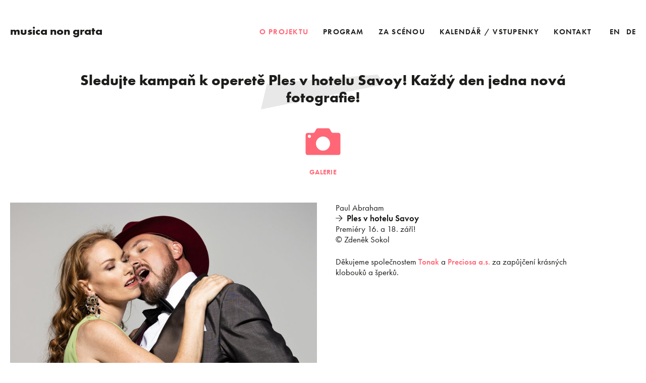

--- FILE ---
content_type: text/html; charset=utf-8
request_url: https://www.musicanongrata.cz/news/detail/192-sledujte-kampan-k-operete-ples-v-hotelu-savoy-kazdy-den-jedna-nova-fotografie/
body_size: 5822
content:
<!DOCTYPE html>
<!--[if lt IE 7 ]> <html lang="cs" class="ie6 no-js"> <![endif]-->
<!--[if IE 7 ]>    <html lang="cs" class="ie7 no-js"> <![endif]-->
<!--[if IE 8 ]>    <html lang="cs" class="ie8 no-js"> <![endif]-->
<!--[if IE 9 ]>    <html lang="cs" class="ie9 no-js"> <![endif]-->
<!--[if (gt IE 9)|!(IE)]><!--> 
<html lang="cs" class="no-js"> <!--<![endif]-->
	<head>
		<link rel="canonical" href="https://www.musicanongrata.cz/news/detail/192-sledujte-kampan-k-operete-ples-v-hotelu-savoy-kazdy-den-jedna-nova-fotografie/">
		<meta http-equiv="Content-Type" content="text/html; charset=utf-8">

		<meta name="description" content="">
		<meta name="keywords" content="musica non grata">
		<meta name="robots" content="index,follow">
		<meta name="author" content="impire.cz">
		<meta name="viewport" content="width=device-width, initial-scale=1, maximum-scale=1">
		
		<title>	Sledujte kampaň k operetě Ples v hotelu Savoy! Každý den jedna nová fotografie!
 | Musica non grata</title>

		<link rel="stylesheet" href="/assets/plugins/bower_components/fancybox/source/jquery.fancybox.css" type="text/css" media="screen">
		<link rel="stylesheet" href="/assets/css/index.css?v=1676458471" type="text/css">
		<link rel="stylesheet" href="https://use.typekit.net/xcb0gxk.css">

		<!--[if lt IE 9]>
		  <script src="/assets/plugins/ie/html5.js"></script>
		  <script src="/assets/plugins/ie/respond.min.js"></script>
		<![endif]-->

		<script>BASE_PATH ="";IMAGE_DESCRIPTION_URL = "\/news\/detail\/192-sledujte-kampan-k-operete-ples-v-hotelu-savoy-kazdy-den-jedna-nova-fotografie\/?do=imageDescription";</script>

			</head>

<body id="supertop" class="not-home  module-front presenter-news action-detail">
	<div class="site-wrapper">
		<header>
			<div class="nav-part">
				<div class="mycontainer">

					<div class="logo">
						<a href="/" title="Musica non grata" class="desktop"><img src="/assets/images/layout/logo.png" alt=""><span>musica non grata</span></a>
						<a href="/" title="Musica non grata" class="mobile">mng</a>
					</div>
					
					<div class="menu-switcher"><span></span></div>
					
					<nav class="desktop-menu main-menu">

<ul class="menu childrens-count-5">
		<li class="item-0 first  odd  in-path with-sub">
			<a href="/o-projektu/" class="" ><span>O projektu</span></a>

<ul class="submenu childrens-count-4">
		<li class="item-0 first  odd active in-path ">
			<a href="/news/" class="" ><span>Novinky</span></a>
		</li>
		<li class="item-1      ">
			<a href="/o-projektu/" class="" ><span>Musica non grata</span></a>
		</li>
		<li class="item-2   odd   ">
			<a href="/o-projektu/#rada" class="" ><span>Tým Musica non grata</span></a>
		</li>
		<li class="item-3  last    ">
			<a href="/o-projektu/#spoluprace" class="" ><span>Spolupráce a podpora</span></a>
		</li>
</ul>		</li>
		<li class="item-1      with-sub">
			<a href="/events/" class="" ><span>Program</span></a>

<ul class="submenu childrens-count-3">
		<li class="item-0 first  odd   ">
			<a href="/events/online/" class="" ><span>Online koncerty</span></a>
		</li>
		<li class="item-1      ">
			<a href="/events/archive/" class="" ><span>Archiv</span></a>
		</li>
		<li class="item-2  last odd   ">
			<a href="/events/" class="" ><span>Aktuálně</span></a>
		</li>
</ul>		</li>
		<li class="item-2   odd   with-sub">
			<a href="/events-artists/" class="" ><span>Za scénou</span></a>

<ul class="submenu childrens-count-3">
		<li class="item-0 first  odd   ">
			<a href="/historicke-souvislosti/#musica" class="" ><span>Nové německé divadlo</span></a>
		</li>
		<li class="item-1      ">
			<a href="/events-artists/" class="" ><span>Skladatelé</span></a>
		</li>
		<li class="item-2  last odd   ">
			<a href="/events-artists/themes/" class="" ><span>Tématické okruhy</span></a>
		</li>
</ul>		</li>
		<li class="item-3      with-sub">
			<a href="/events-tickets/" class="" ><span>Kalendář / Vstupenky</span></a>

<ul class="submenu childrens-count-2">
		<li class="item-0 first  odd   ">
			<a href="/events-tickets/online/" class="" ><span>Online</span></a>
		</li>
		<li class="item-1  last    ">
			<a href="/events-tickets/" class="" ><span>Aktuálně</span></a>
		</li>
</ul>		</li>
		<li class="item-4  last odd   ">
			<a href="/kontakt/" class="" ><span>Kontakt</span></a>
		</li>
</ul>		<div class="locale-switcher with-icons">
				<div class="locale active locale-cs">
					<a href="/news/detail/192-sledujte-kampan-k-operete-ples-v-hotelu-savoy-kazdy-den-jedna-nova-fotografie/" title="Czech version" hreflang="cs"><i></i><span>CZ</span></a>
				</div>
				<div class="locale  locale-en">
					<a href="/en/news/detail/192-sledujte-kampan-k-operete-ples-v-hotelu-savoy-kazdy-den-jedna-nova-fotografie/" title="English version" hreflang="en"><i></i><span>EN</span></a>
				</div>
				<div class="locale  locale-de">
					<a href="/de/news/detail/192-sledujte-kampan-k-operete-ples-v-hotelu-savoy-kazdy-den-jedna-nova-fotografie/" title="German version" hreflang="de"><i></i><span>DE</span></a>
				</div>
		</div>
					</nav>
					
					<nav class="mobile-menu main-menu full-height">

<ul class="menu childrens-count-5">
		<li class="item-0 first  odd  in-path with-sub">
			<a href="/o-projektu/" class="" ><span>O projektu</span></a>

<ul class="submenu childrens-count-4">
		<li class="item-0 first  odd active in-path ">
			<a href="/news/" class="" ><span>Novinky</span></a>
		</li>
		<li class="item-1      ">
			<a href="/o-projektu/" class="" ><span>Musica non grata</span></a>
		</li>
		<li class="item-2   odd   ">
			<a href="/o-projektu/#rada" class="" ><span>Tým Musica non grata</span></a>
		</li>
		<li class="item-3  last    ">
			<a href="/o-projektu/#spoluprace" class="" ><span>Spolupráce a podpora</span></a>
		</li>
</ul>		</li>
		<li class="item-1      with-sub">
			<a href="/events/" class="" ><span>Program</span></a>

<ul class="submenu childrens-count-3">
		<li class="item-0 first  odd   ">
			<a href="/events/online/" class="" ><span>Online koncerty</span></a>
		</li>
		<li class="item-1      ">
			<a href="/events/archive/" class="" ><span>Archiv</span></a>
		</li>
		<li class="item-2  last odd   ">
			<a href="/events/" class="" ><span>Aktuálně</span></a>
		</li>
</ul>		</li>
		<li class="item-2   odd   with-sub">
			<a href="/events-artists/" class="" ><span>Za scénou</span></a>

<ul class="submenu childrens-count-3">
		<li class="item-0 first  odd   ">
			<a href="/historicke-souvislosti/#musica" class="" ><span>Nové německé divadlo</span></a>
		</li>
		<li class="item-1      ">
			<a href="/events-artists/" class="" ><span>Skladatelé</span></a>
		</li>
		<li class="item-2  last odd   ">
			<a href="/events-artists/themes/" class="" ><span>Tématické okruhy</span></a>
		</li>
</ul>		</li>
		<li class="item-3      with-sub">
			<a href="/events-tickets/" class="" ><span>Kalendář / Vstupenky</span></a>

<ul class="submenu childrens-count-2">
		<li class="item-0 first  odd   ">
			<a href="/events-tickets/online/" class="" ><span>Online</span></a>
		</li>
		<li class="item-1  last    ">
			<a href="/events-tickets/" class="" ><span>Aktuálně</span></a>
		</li>
</ul>		</li>
		<li class="item-4  last odd   ">
			<a href="/kontakt/" class="" ><span>Kontakt</span></a>
		</li>
</ul>		<div class="locale-switcher with-icons">
				<div class="locale active locale-cs">
					<a href="/news/detail/192-sledujte-kampan-k-operete-ples-v-hotelu-savoy-kazdy-den-jedna-nova-fotografie/" title="Czech version" hreflang="cs"><i></i><span>CZ</span></a>
				</div>
				<div class="locale  locale-en">
					<a href="/en/news/detail/192-sledujte-kampan-k-operete-ples-v-hotelu-savoy-kazdy-den-jedna-nova-fotografie/" title="English version" hreflang="en"><i></i><span>EN</span></a>
				</div>
				<div class="locale  locale-de">
					<a href="/de/news/detail/192-sledujte-kampan-k-operete-ples-v-hotelu-savoy-kazdy-den-jedna-nova-fotografie/" title="German version" hreflang="de"><i></i><span>DE</span></a>
				</div>
		</div>
					</nav>
					
					<div class="clear"></div>
					
					<div class="menu-switcher"><span></span></div>
				</div>
			</div>
			
		</header>

		<div class="main-section" id="top">
			<div class="page-wrapper">

	<div class="mycontainer"><h1 class="page-title">Sledujte kampaň k operetě Ples v hotelu Savoy! Každý den jedna nová fotografie!</h1></div>


<div class="mycontainer mycontainer--media-icons">
	<div class="under-title-icons">




		<a href="#gallery" class="icon icon-gallery scroll-to">Galerie</a>
	</div>
	
	
	<div class="hidden">
		<div id="trailers-popup" class="trailers-popup">
			<h5 class="title">Podívejte se na video</h5>
		</div>
		
		<div id="audios-popup" class="trailers-popup">
			<h5 class="title">Poslechněte si audio</h5>
		</div>
	</div>
</div>

	
	<div class="event-detail">
		<div class="section after-title">
			<div class="mycontainer wide">
				<div class="image main-image">
					<img src="/upload/News/192/image/01-1440x1440-savoy-kampanhr-0218-c-zdenek-sokol-1661835753-_preview_cropped_770x770.jpg" alt="">
				</div>

				<div class="content">
									<div class="wysiwyg-content"><p>Paul Abraham<br /><a href="/events/detail/ball-im-savoy/" class="link-with-arrow">Ples v hotelu Savoy</a><br /> Premiéry 16. a 18. září!<br /> © Zdeněk Sokol</p>
<p>Děkujeme společnostem <a href="https://www.tonak.cz" target="_blank">Tonak</a> a <a href="https://www.preciosa-eshop.com/?gclid=CjwKCAjwx7GYBhB7EiwA0d8oexkvvOCZci8ELUwcfTFIgqCUiXAW6N_xF2c7LMsgn--wyBAjlVQAiBoCxdgQAvD_BwE" target="_blank">Preciosa a.s.</a> za zapůjčení krásných klobouků a šperků.</p></div>

				</div>

				<div class="clear"></div>
			</div>
		</div>

		<div class="section-wrapper gray">
			<div class="skew"><div class="mysvg">
<!-- Created with Inkscape (http://www.inkscape.org/) -->

<svg
   
   
   
   
   
   
   
   
   viewBox="0 0 508.13791 21.860365"
   version="1.1"
  
   >
  <defs
     />
  
  <g
    
    
    
     >
    <path
       style="fill-opacity:1;stroke:none;stroke-width:0.26458332px;stroke-linecap:butt;stroke-linejoin:miter;stroke-opacity:1"
       d="M 578,22 0,0 V 22 Z"
      
      
       />
  </g>
</svg>
</div></div>
			<div class="section section-gray">
				<div class="mycontainer ">
					<div class="wysiwyg-content"></div>
					

<div class="downloads">
	</div>
				</div>
				
				<a id="gallery"></a>
<div class="media">
			<div class="image">
				<a href="/upload/media/159/01-72dpi-savoy-sipova-hajek-0218-c-zdenek-sokol-2756.png" class="gallery" data-fancybox-group="gallery" title="&lt;span&gt;&amp;copy; Zdeněk Sokol&lt;/span&gt;">
					<img src="/upload/media/159/01-72dpi-savoy-sipova-hajek-0218-c-zdenek-sokol-2756-_preview_cropped_420x276.png" alt="">
				</a>
			</div>
			<div class="image">
				<a href="/upload/media/159/02-72dpi-savoy-kotlar-3107-c-zdenek-sokol-2757.png" class="gallery" data-fancybox-group="gallery" title="&lt;span&gt;&amp;copy; Zdeněk Sokol&lt;/span&gt;">
					<img src="/upload/media/159/02-72dpi-savoy-kotlar-3107-c-zdenek-sokol-2757-_preview_cropped_420x276.png" alt="">
				</a>
			</div>
			<div class="image">
				<a href="/upload/media/159/2022-savoy-kampan-0541-c-zdenek-sokol-2782.jpg" class="gallery" data-fancybox-group="gallery" title="&lt;span&gt;&amp;copy; Zdeněk Sokol&lt;/span&gt;">
					<img src="/upload/media/159/2022-savoy-kampan-0541-c-zdenek-sokol-2782-_preview_cropped_420x276.jpg" alt="">
				</a>
			</div>
			<div class="image">
				<a href="/upload/media/159/2022-savoy-kampan-2900-c-zdenek-sokol-2783.jpg" class="gallery" data-fancybox-group="gallery" title="&lt;span&gt;&amp;copy; Zdeněk Sokol&lt;/span&gt;">
					<img src="/upload/media/159/2022-savoy-kampan-2900-c-zdenek-sokol-2783-_preview_cropped_420x276.jpg" alt="">
				</a>
			</div>
			<div class="image">
				<a href="/upload/media/159/2022-savoy-kampan-9771-c-zdenek-sokol-2785.jpg" class="gallery" data-fancybox-group="gallery" title="&lt;span&gt;&amp;copy; Zdeněk Sokol&lt;/span&gt;">
					<img src="/upload/media/159/2022-savoy-kampan-9771-c-zdenek-sokol-2785-_preview_cropped_420x276.jpg" alt="">
				</a>
			</div>
			<div class="image">
				<a href="/upload/media/159/2022-savoy-kampan-1878-edit-5-edit-c-zdenek-sokol-2786.jpg" class="gallery" data-fancybox-group="gallery" title="&lt;span&gt;&amp;copy; Zdeněk Sokol&lt;/span&gt;">
					<img src="/upload/media/159/2022-savoy-kampan-1878-edit-5-edit-c-zdenek-sokol-2786-_preview_cropped_420x276.jpg" alt="">
				</a>
			</div>
			<div class="image">
				<a href="/upload/media/159/2022-savoy-kampan-1514-edit-c-zdenek-sokol-2787.jpg" class="gallery" data-fancybox-group="gallery" title="&lt;span&gt;&amp;copy; Zdeněk Sokol&lt;/span&gt;">
					<img src="/upload/media/159/2022-savoy-kampan-1514-edit-c-zdenek-sokol-2787-_preview_cropped_420x276.jpg" alt="">
				</a>
			</div>
			<div class="image">
				<a href="/upload/media/159/2022-savoy-kampan-0917-c-zdenek-sokol-2784.jpg" class="gallery" data-fancybox-group="gallery" title="&lt;span&gt;&amp;copy; Zdeněk Sokol&lt;/span&gt;">
					<img src="/upload/media/159/2022-savoy-kampan-0917-c-zdenek-sokol-2784-_preview_cropped_420x276.jpg" alt="">
				</a>
			</div>
</div>
<div class="sharing-info">
	<p>
		Sdílejte s ostatními radost<br>ze skvělého repertoáru Musica non grata!<br>A přece zní dál...
	</p>
	<div class="social-icons">
		
		
		<a  href="https://www.facebook.com/sharer.php?u=https://www.musicanongrata.cz/news/detail/192-sledujte-kampan-k-operete-ples-v-hotelu-savoy-kazdy-den-jedna-nova-fotografie/&t=" target="_blank" class="fb"></a>
		<a  href="https://twitter.com/share?text=&url=https://www.musicanongrata.cz/news/detail/192-sledujte-kampan-k-operete-ples-v-hotelu-savoy-kazdy-den-jedna-nova-fotografie/" target="_blank" class="twitter"></a>
	</div>
</div>
			</div>
			<div class="skew"><div class="mysvg">
<!-- Created with Inkscape (http://www.inkscape.org/) -->

<svg
   
   
   
   
   
   
   
   
   viewBox="0 0 508.13791 21.860365"
   version="1.1"
  
   >
  <defs
     />
  
  <g
    
    
    
     >
    <path
       style="fill-opacity:1;stroke:none;stroke-width:0.26458332px;stroke-linecap:butt;stroke-linejoin:miter;stroke-opacity:1"
       d="M 578,22 0,0 V 22 Z"
      
      
       />
  </g>
</svg>
</div></div>
		</div>

	</div>

			</div>
		</div>
			
			<div class="section section-white">
				<div class="mycontainer">
					<h2 class="h2" id="spoluprace">Spolupráce a podpora</h2>

<div class="homepage-partners">
		<div class="col wider">
			<h3 class="title">Organizátor</h3>
			<div class="image">
				<a href="https://www.narodni-divadlo.cz" target="_blank">
					<span class="svg-pair svg-is"><img alt="" src="/upload/References/2/image/nd-cz-1649590491.png" class="not-svg"><img alt="" src="/upload/files/References/2/nd-cz.svg" class="svg"></span>
				</a>
			</div>
		</div>
		<div class="col wider">
			<h3 class="title">S podporou</h3>
			<div class="image">
				<a href="https://prag.diplo.de/cz-cs" target="_blank">
					<span class="svg-pair svg-is"><img alt="" src="/upload/References/1/image/velvyslanectvi-srn-cz-1649590848.png" class="not-svg"><img alt="" src="/upload/files/References/1/velvyslanectvi-srn-cz.svg" class="svg"></span>
				</a>
			</div>
		</div>
		<div class="col normal">
			<h3 class="title">Spolupráce</h3>
			<div class="image">
				<a href="" target="_blank">
					<span class="svg-pair svg-is"><img alt="" src="/upload/References/43/image/logo-zemlinsky-1714422587.jpg"></span>
				</a>
			</div>
		</div>
		<div class="col normal">
			<h3 class="title">Spolupráce</h3>
			<div class="image">
				<a href="" target="_blank">
					<span class="svg-pair svg-is"><img alt="" src="/upload/References/46/image/lg-fondation-1714423047.jpg"></span>
				</a>
			</div>
		</div>
		<div class="col normal">
			<h3 class="title">Spolupráce</h3>
			<div class="image">
				<a href="" target="_blank">
					<span class="svg-pair svg-is"><img alt="" src="/upload/References/49/image/asc-s-grau180px-1714424722.png"></span>
				</a>
			</div>
		</div>
		<div class="col normal">
			<h3 class="title">Spolupráce</h3>
			<div class="image">
				<a href="https://www.goethe.de/ins/cz/cs/index.html" target="_blank">
					<span class="svg-pair svg-is"><img alt="" src="/upload/References/3/image/gi-1629097364.png" class="not-svg"><img alt="" src="/upload/files/References/3/gi2.svg" class="svg"></span>
				</a>
			</div>
		</div>
		<div class="col normal">
			<h3 class="title">Spolupráce</h3>
			<div class="image">
				<a href="" target="_blank">
					<span class="svg-pair svg-is"><img alt="" src="/upload/References/53/image/logo-rkf-zesilene-linky-rgb-500px-1714424308.png"></span>
				</a>
			</div>
		</div>
		<div class="col normal">
			<h3 class="title">Spolupráce</h3>
			<div class="image">
				<a href="http://terezincomposersinstitute.com/" target="_blank">
					<span class="svg-pair svg-is"><img alt="" src="/upload/References/4/image/its-1629097110.png" class="not-svg"><img alt="" src="/upload/files/References/4/its.svg" class="svg"></span>
				</a>
			</div>
		</div>
		<div class="col normal">
			<h3 class="title">Spolupráce</h3>
			<div class="image">
				<a href="https://www.jewishmuseum.cz/" target="_blank">
					<span class="svg-pair svg-is"><img alt="" src="/upload/References/19/image/zm-1634133199.png" class="not-svg"><img alt="" src="/upload/files/References/19/zm.svg" class="svg"></span>
				</a>
			</div>
		</div>
		<div class="col normal">
			<h3 class="title">Spolupráce</h3>
			<div class="image">
				<a href="" target="_blank">
					<span class="svg-pair svg-is"><img alt="" src="/upload/References/58/image/logo-oficialni180px-1714424810.png"></span>
				</a>
			</div>
		</div>
		<div class="col normal">
			<h3 class="title">Spolupráce</h3>
			<div class="image">
				<a href="https://www.nm.cz/ceske-muzeum-hudby#z-nasich-sbirek" target="_blank">
					<span class="svg-pair svg-is"><img alt="" src="/upload/References/37/image/100px-logonm-d-black-1654947802.png"></span>
				</a>
			</div>
		</div>
		<div class="col normal">
			<h3 class="title">Spolupráce</h3>
			<div class="image">
				<a href="https://instytutpolski.pl/praha/" target="_blank">
					<span class="svg-pair svg-is"><img alt="" src="/upload/References/21/image/pi-1634133539.png" class="not-svg"><img alt="" src="/upload/files/References/21/pi.svg" class="svg"></span>
				</a>
			</div>
		</div>
		<div class="col normal">
			<h3 class="title">Spolupráce</h3>
			<div class="image">
				<a href="" target="_blank">
					<span class="svg-pair svg-is"><img alt="" src="/upload/References/52/image/labw-staatsarchiv-ludwigsburg-1714423629.png"></span>
				</a>
			</div>
		</div>
		<div class="col normal">
			<h3 class="title">Mediální partner</h3>
			<div class="image">
				<a href="https://operaslovakia.sk" target="_blank">
					<span class="svg-pair svg-is"><img alt="" src="/upload/References/31/image/opera-slovakia-positive-cb-mensi-1654193661.jpg"></span>
				</a>
			</div>
		</div>
		<div class="col normal">
			<h3 class="title">Mediální partner</h3>
			<div class="image">
				<a href="https://www.informuji.cz" target="_blank">
					<span class="svg-pair svg-is"><img alt="" src="/upload/References/26/image/informuji-logo-1651478214.png"></span>
				</a>
			</div>
		</div>
		<div class="col normal">
			<h3 class="title">Mediální partner</h3>
			<div class="image">
				<a href="https://www.kudyznudy.cz" target="_blank">
					<span class="svg-pair svg-is"><img alt="" src="/upload/References/25/image/czt-1652878216.png" class="not-svg"><img alt="" src="/upload/files/References/25/czt.svg" class="svg"></span>
				</a>
			</div>
		</div>
</div>

				</div>
			</div>
		
			<div class="section-wrapper gray">
				<div class="skew"><div class="mysvg">
<!-- Created with Inkscape (http://www.inkscape.org/) -->

<svg
   
   
   
   
   
   
   
   
   viewBox="0 0 508.13791 21.860365"
   version="1.1"
  
   >
  <defs
     />
  
  <g
    
    
    
     >
    <path
       style="fill-opacity:1;stroke:none;stroke-width:0.26458332px;stroke-linecap:butt;stroke-linejoin:miter;stroke-opacity:1"
       d="M 578,22 0,0 V 22 Z"
      
      
       />
  </g>
</svg>
</div></div>
				<div class="section section-gray">
					<div class="mycontainer">
						<h2 class="section-title">Kontaktujte nás</h2>
						
						<div class="contact-form-wrapper">
							<div class="required-hint">Povinné údaje</div>
<form action="/news/detail/192-sledujte-kampan-k-operete-ples-v-hotelu-savoy-kazdy-den-jedna-nova-fotografie/" method="post" id="frm-contactForm-contactForm">


<div class="form-pair required  name">
	<div class="form-label"><label for="frm-contactForm-contactForm-name" class="required">Vaše jméno</label></div>

	<div class="form-control"><input type="text" name="name" id="frm-contactForm-contactForm-name" required data-nette-rules='[{"op":":filled","msg":"Vaše jméno musí být vyplněno."}]' class="text"></div>
</div>

<div class="form-pair required  email">
	<div class="form-label"><label for="frm-contactForm-contactForm-email" class="required">Váš e-mail</label></div>

	<div class="form-control"><input type="email" name="email" id="frm-contactForm-contactForm-email" required data-nette-rules='[{"op":":filled","msg":"Váš e-mail musí být vyplněno."},{"op":":email","msg":"Váš e-mail musí obsahovat platnou e-mailovou adresu."}]' class="text"></div>
</div>

<div class="form-pair  phone">
	<div class="form-label"><label for="frm-contactForm-contactForm-phone">Váš telefon</label></div>

	<div class="form-control"><input type="text" name="phone" id="frm-contactForm-contactForm-phone" class="text"></div>
</div>

<div class="form-pair required  text">
	<div class="form-label"><label for="frm-contactForm-contactForm-text" class="required">Vaše zpráva</label></div>

	<div class="form-control"><textarea name="text" id="frm-contactForm-contactForm-text" required data-nette-rules='[{"op":":filled","msg":"Vaše zpráva musí být vyplněno."}]'></textarea></div>
</div>

<div class="form-pair multi">
	<div class="form-label"></div>

	<div class="form-control"><button type="submit" name="send" class="button" value="Odeslat">Odeslat</button></div>
</div>


<input type="hidden" name="my_captcha" value=""><input type="hidden" name="_do" value="contactForm-contactForm-submit">
</form>
						</div>
					</div>
				</div>
				<div class="skew"><div class="mysvg">
<!-- Created with Inkscape (http://www.inkscape.org/) -->

<svg
   
   
   
   
   
   
   
   
   viewBox="0 0 508.13791 21.860365"
   version="1.1"
  
   >
  <defs
     />
  
  <g
    
    
    
     >
    <path
       style="fill-opacity:1;stroke:none;stroke-width:0.26458332px;stroke-linecap:butt;stroke-linejoin:miter;stroke-opacity:1"
       d="M 578,22 0,0 V 22 Z"
      
      
       />
  </g>
</svg>
</div></div>
			</div>
			
		<div class="section-wrapper dark">
			<div class="skew"><div class="mysvg">
<!-- Created with Inkscape (http://www.inkscape.org/) -->

<svg
   
   
   
   
   
   
   
   
   viewBox="0 0 508.13791 21.860365"
   version="1.1"
  
   >
  <defs
     />
  
  <g
    
    
    
     >
    <path
       style="fill-opacity:1;stroke:none;stroke-width:0.26458332px;stroke-linecap:butt;stroke-linejoin:miter;stroke-opacity:1"
       d="M 578,22 0,0 V 22 Z"
      
      
       />
  </g>
</svg>
</div></div>
			<footer>
				<div class="mycontainer wide">
					<div class="cols">
						<div class="col">
							<h4 class="title">Manažer pro akademický výzkum</h4>
							
							<br>
							<a href="#" class="esec">kai[zav]musicanongrata[teč]cz</a><br>
							
						</div>
						<div class="col">
						</div>
						<div class="col">
							<h4 class="title">Zajímá vás aktuální dění<br>v Národním divadle?</h4>
							
							<div class="wysiwyg-content"><p>Prohlédněte si <a href="https://www.narodni-divadlo.cz/cs/o-divadle/casopis/rocnik-20192020" target="_blank">časopis</a> Národního divadla<br />a prihlašte se k <a href="#" class="show-newsletter-modal">odběru Newsletteru </a>Musica non grata.</p></div>
							
							<div class="hidden">
								<div id="newsletter-form">
<form action="/news/detail/192-sledujte-kampan-k-operete-ples-v-hotelu-savoy-kazdy-den-jedna-nova-fotografie/" method="post" id="frm-subscribeForm">



	<label for="frm-subscribeForm-email" class="required">Chci odebírat Newsletter a novinky Musica non grata.</label>

	<input type="email" name="email" class="form-control text" placeholder="Chci odebírat Newsletter a novinky Musica non grata." id="frm-subscribeForm-email" required data-nette-rules='[{"op":":filled","msg":"Nejprve zadejte váš e-mail"},{"op":":email","msg":"Chci odebírat Newsletter a novinky Musica non grata. musí obsahovat platnou e-mailovou adresu."}]'>



	

	<button type="submit" name="save" class="button" value="odeslat">odeslat</button>



<input type="hidden" name="_do" value="subscribeForm-submit"><!--[if IE]><input type=IEbug disabled style="display:none"><![endif]-->
</form>
								</div>
							</div>
						</div>
					</div>

					<nav class="footer-menu">
<ul class="menu childrens-count-3">
		<li class="item-0 first  odd   ">
			<a href="/obchodni-podminky/" class="" ><span>Obchodní podmínky</span></a>
		</li>
		<li class="item-1      ">
			<a href="/gdpr/" class="" ><span>GDPR</span></a>
		</li>
		<li class="item-2  last odd   ">
			<a href="/tiskovy-servis/" class="" ><span>Tiskový servis</span></a>
		</li>
</ul></nav>
					<div class="social-icons">
						<a href="https://www.facebook.com/groups/musicanongrata" target="_blank" class="fb"></a>
						<a href="https://www.youtube.com/c/OperaNDaSO" target="_blank" class="youtube"></a>
						<a href="https://www.instagram.com/narodnidivadlo_opera/" target="_blank" class="instagram"></a>
					</div>
					<div class="credits">
						© 2021 Národní divadlo<br>
Autor textů: Iva Nevoralová<br>
Fotografie: Divadelní archiv Národního divadla a ČTK FOTOBANKA
					</div>
					<div class="clear"></div>
				</div>
			</footer>
		</div>
			
	</div>


	
	<noscript id="deferred-styles">
		<link rel="stylesheet" href="/assets/plugins/bower_components/jquery-nice-select/css/nice-select.css">
		<link rel="stylesheet" href="/assets/plugins/bower_components/fancybox/source/helpers/jquery.fancybox-thumbs.css?v=1.0.7" type="text/css">
		    </noscript>
	
	<script>
      var loadDeferredStyles = function() {
        var addStylesNode = document.getElementById("deferred-styles");
        var replacement = document.createElement("div");
        replacement.innerHTML = addStylesNode.textContent;
        document.body.appendChild(replacement)
        addStylesNode.parentElement.removeChild(addStylesNode);
      };
      var raf = window.requestAnimationFrame || window.mozRequestAnimationFrame ||
          window.webkitRequestAnimationFrame || window.msRequestAnimationFrame;
      if (raf) raf(function() { window.setTimeout(loadDeferredStyles, 0); });
      else window.addEventListener('load', loadDeferredStyles);
    </script>

	
	<script src="/assets/plugins/bower_components/jquery/dist/jquery.min.js"></script>
	<script src="/assets/plugins/bower_components/nette.ajax.js/nette.ajax.js"></script>
	<script src="/assets/plugins/bower_components/nette-forms/src/assets/netteForms.js"></script>
	<script src="/assets/plugins/bower_components/fancybox/source/jquery.fancybox.pack.js"></script>
	<script src="/assets/plugins/bower_components/fancybox/source/helpers/jquery.fancybox-thumbs.js?v=1.0.7"></script>
	<script src="/assets/plugins/bower_components/jquery-ui/jquery-ui.min.js"></script>
	<script src="/assets/plugins/bower_components/jquery-nice-select/js/jquery.nice-select.min.js"></script>
		<script src="/assets/plugins/bower_components/jquery-cycle2/build/jquery.cycle2.min.js"></script>
		<script src="/assets/plugins/bower_components/jquery-cycle2/build/plugin/jquery.cycle2.swipe.min.js"></script>

	<script src="/assets/js/controls.js?v=1676458471"></script>
	<script src="/assets/js/app.js?v=1676458471"></script>
		
	
	<script>
		 // to top right away
		if (window.location.hash) scroll(0, 0);
		// void some browsers issue
		setTimeout(function() {
			scroll(0, 0);
		}, 1);

	</script>
	
	
<div id="snippet--flashes">		<script>
		</script>
</div>	
<div id="snippet--page"></div>
	<!-- Global site tag (gtag.js) - Google Analytics -->
<script async src="https://www.googletagmanager.com/gtag/js?id=UA-176074056-1"></script>
<script>
  window.dataLayer = window.dataLayer || [];
  function gtag(){dataLayer.push(arguments);}
  gtag('js', new Date());

  gtag('config', 'UA-176074056-1');
</script>


<!-- Facebook Pixel Code -->
<script>
!function(f,b,e,v,n,t,s)
{if(f.fbq)return;n=f.fbq=function(){n.callMethod?
n.callMethod.apply(n,arguments):n.queue.push(arguments)};
if(!f._fbq)f._fbq=n;n.push=n;n.loaded=!0;n.version='2.0';
n.queue=[];t=b.createElement(e);t.async=!0;
t.src=v;s=b.getElementsByTagName(e)[0];
s.parentNode.insertBefore(t,s)}(window,document,'script',
'https://connect.facebook.net/en_US/fbevents.js');
fbq('init', '3177666365602837');
fbq('track', 'PageView');
</script>

<noscript>
<img height="1" width="1" src="https://www.facebook.com/tr?id=3177666365602837&ev=PageView&noscript=1"/>
</noscript>
<!-- End Facebook Pixel Code -->
	
	</body>
</html>


--- FILE ---
content_type: text/css
request_url: https://www.musicanongrata.cz/assets/css/index.css?v=1676458471
body_size: 16913
content:
@charset "UTF-8";
/*---------------------------------------------
-- 
---------------------------------------------*/
/* http://meyerweb.com/eric/tools/css/reset/ 
   v2.0 | 20110126
   License: none (public domain)
*/
html, body, div, span, applet, object, iframe,
h1, h2, h3, h4, h5, h6, p, blockquote, pre,
a, abbr, acronym, address, big, cite, code,
del, dfn, em, img, ins, kbd, q, s, samp,
small, strike, strong, sub, sup, tt, var,
b, u, i, center,
dl, dt, dd, ol, ul, li,
fieldset, form, label, legend,
table, caption, tbody, tfoot, thead, tr, th, td,
article, aside, canvas, details, embed,
figure, figcaption, footer, header, hgroup,
menu, nav, output, ruby, section, summary,
time, mark, audio, video {
  margin: 0;
  padding: 0;
  border: 0;
  font-size: 100%;
  font: inherit;
  line-height: 1.2em;
  vertical-align: baseline;
}

/* HTML5 display-role reset for older browsers */
article, aside, details, figcaption, figure,
footer, header, hgroup, menu, nav, section {
  display: block;
}

ol, ul {
  list-style: none;
}

blockquote, q {
  quotes: none;
}

blockquote:before, blockquote:after,
q:before, q:after {
  content: "";
  content: none;
}

table {
  border-collapse: collapse;
  border-spacing: 0;
}

.is-svg img.common {
  display: none;
}
.is-svg img.svg {
  display: inline-block;
}

.svg-pair {
  display: inline-block;
  line-height: 0;
  position: relative;
}
.svg-pair img.svg {
  display: none;
}

.is-svg .svg-pair.svg-is img.svg {
  display: inline-block;
  position: absolute;
  top: 0;
  left: 0;
  width: 100%;
}
.is-svg .svg-pair.svg-is img.not-svg {
  opacity: 0;
}

.float-right {
  float: right;
}

.float-left {
  float: left;
}

.clear {
  clear: both;
}

.b {
  font-weight: bold;
}

.i {
  font-style: italic;
}

.error {
  color: #ff6675;
  font-size: 0.9em;
}

.success {
  font-weight: bold;
  color: green;
}

.right {
  text-align: right;
}

.left {
  text-align: left;
}

.center {
  text-align: center;
}

.tiny {
  font-size: 9px;
}

.valign-middle {
  vertical-align: middle;
}

.hidden {
  display: none;
}

input.spam {
  display: none;
}

/*---------------------------------------------
-- 
---------------------------------------------*/
/*form .required label {
	position: relative;

	&:after {
		content: '*';
		color: #ff0000;
		position: absolute;
		right: -8px;
		top: 0px;
	}
}*/
/*---------------------------------------------
-- 
---------------------------------------------*/
.color-variants .color-variant {
  display: inline-block;
  margin: 3px 6px 3px 0;
  width: 50px;
  height: 50px;
}

.product-detail .colored-images .large {
  display: none;
}

/*---------------------------------------------
-- controls
---------------------------------------------*/
.number-input-wrapper {
  position: relative;
  width: 80px;
}
.number-input-wrapper input.text {
  box-sizing: border-box;
  text-align: center;
  text-indent: -14px;
  height: 28px;
  width: 100%;
  padding: 5px 0;
  border: 2px solid #ddd;
  background: #fff;
  color: #000;
}
.number-input-wrapper .buttons-wrapper {
  box-sizing: border-box;
  vertical-align: bottom;
  margin-left: -1px;
  display: inline-block;
  height: 28px;
  width: 28px;
  background-color: #fff;
  border: 2px solid #ddd;
  border-left: 0;
  position: absolute;
  top: 0;
  right: 0;
}
.number-input-wrapper .buttons-wrapper .up, .number-input-wrapper .buttons-wrapper .down {
  cursor: pointer;
  display: block;
  height: 45%;
}
.number-input-wrapper .buttons-wrapper .up {
  margin-bottom: 10%;
  /*background: url(../images/layout/button-number-up.png) no-repeat center bottom;*/
}
.number-input-wrapper .buttons-wrapper .up:after {
  content: "+";
  display: inline-block;
}
.number-input-wrapper .buttons-wrapper .down {
  /*background: url(../images/layout/button-number-down.png) no-repeat center top;*/
}
.number-input-wrapper .buttons-wrapper .down:after {
  content: "-";
  display: inline-block;
}

/*---------------------------------------------
-- tabs
---------------------------------------------*/
.tabs .tabs-nav li {
  float: left;
}
.tabs .tabs-nav a {
  display: block;
}
.tabs .tabs-nav:after {
  content: "";
  display: block;
  clear: both;
}
.tabs .tab {
  display: none;
}
.tabs .tab.active {
  display: block;
}

body {
  color: #1d1d1b;
  font-family: futura-pt, Arial;
  font-size: 14px;
  font-weight: 400;
  line-height: 1.2727272727em;
}
.mce-content-body body {
  font-size: 22px;
}

@media (min-width: 480px) and (min-height: 476.8px) {
  body {
    font-size: 15.6px;
  }
}
@media (min-width: 620px) and (min-height: 613.6px) {
  body {
    font-size: 17.2px;
  }
}
@media (min-width: 760px) and (min-height: 750.4px) {
  body {
    font-size: 18.8px;
  }
}
@media (min-width: 900px) and (min-height: 887.2px) {
  body {
    font-size: 20.4px;
  }
}
@media (min-width: 1040px) and (min-height: 1024px) {
  body {
    font-size: 22px;
  }
}

.font-bold, .section-title, .page-title, .slideshow .title, header .logo {
  font-family: futura-pt-bold, Arial;
  font-weight: 700;
}

.medium {
  font-weight: 500;
}

.link-with-arrow, .news-item .tickets-link, .ticket .tickets-link a, .artist-detail .arts a, .term-prev, .term-next, .event-detail .content .authors a, .paginator .button, .paginator .form-pair.file-upload-row .form-control span, .form-pair.file-upload-row .form-control .paginator span, .section .section-link a, .card-box .tickets-link a, .artist .tickets-link a, .event-terms .term .tickets-link a, .event .tickets-link a {
  color: #1d1d1b;
  font-size: 14px;
  font-weight: 600 !important;
  padding-left: 1.3em;
  background: url(../images/layout/arrow-right.png) no-repeat 0 center;
  background-size: 0.8em 0.7em;
}
.mce-content-body .link-with-arrow, .mce-content-body .news-item .tickets-link, .news-item .mce-content-body .tickets-link, .mce-content-body .ticket .tickets-link a, .ticket .tickets-link .mce-content-body a, .mce-content-body .artist-detail .arts a, .artist-detail .arts .mce-content-body a, .mce-content-body .term-prev, .mce-content-body .term-next, .mce-content-body .event-detail .content .authors a, .event-detail .content .authors .mce-content-body a, .mce-content-body .paginator .button, .paginator .mce-content-body .button, .mce-content-body .paginator .form-pair.file-upload-row .form-control span, .paginator .form-pair.file-upload-row .form-control .mce-content-body span, .mce-content-body .form-pair.file-upload-row .form-control .paginator span, .form-pair.file-upload-row .form-control .paginator .mce-content-body span, .mce-content-body .section .section-link a, .section .section-link .mce-content-body a, .mce-content-body .card-box .tickets-link a, .mce-content-body .artist .tickets-link a, .mce-content-body .event-terms .term .tickets-link a, .event-terms .mce-content-body .term .tickets-link a, .mce-content-body .event .tickets-link a, .card-box .tickets-link .mce-content-body a, .artist .tickets-link .mce-content-body a, .event-terms .term .tickets-link .mce-content-body a, .event .tickets-link .mce-content-body a {
  font-size: 22px;
}

@media (min-width: 480px) and (min-height: 476.8px) {
  .link-with-arrow, .news-item .tickets-link, .ticket .tickets-link a, .artist-detail .arts a, .term-prev, .term-next, .event-detail .content .authors a, .paginator .button, .paginator .form-pair.file-upload-row .form-control span, .form-pair.file-upload-row .form-control .paginator span, .section .section-link a, .card-box .tickets-link a, .artist .tickets-link a, .event-terms .term .tickets-link a, .event .tickets-link a {
    font-size: 15.6px;
  }
}
@media (min-width: 620px) and (min-height: 613.6px) {
  .link-with-arrow, .news-item .tickets-link, .ticket .tickets-link a, .artist-detail .arts a, .term-prev, .term-next, .event-detail .content .authors a, .paginator .button, .paginator .form-pair.file-upload-row .form-control span, .form-pair.file-upload-row .form-control .paginator span, .section .section-link a, .card-box .tickets-link a, .artist .tickets-link a, .event-terms .term .tickets-link a, .event .tickets-link a {
    font-size: 17.2px;
  }
}
@media (min-width: 760px) and (min-height: 750.4px) {
  .link-with-arrow, .news-item .tickets-link, .ticket .tickets-link a, .artist-detail .arts a, .term-prev, .term-next, .event-detail .content .authors a, .paginator .button, .paginator .form-pair.file-upload-row .form-control span, .form-pair.file-upload-row .form-control .paginator span, .section .section-link a, .card-box .tickets-link a, .artist .tickets-link a, .event-terms .term .tickets-link a, .event .tickets-link a {
    font-size: 18.8px;
  }
}
@media (min-width: 900px) and (min-height: 887.2px) {
  .link-with-arrow, .news-item .tickets-link, .ticket .tickets-link a, .artist-detail .arts a, .term-prev, .term-next, .event-detail .content .authors a, .paginator .button, .paginator .form-pair.file-upload-row .form-control span, .form-pair.file-upload-row .form-control .paginator span, .section .section-link a, .card-box .tickets-link a, .artist .tickets-link a, .event-terms .term .tickets-link a, .event .tickets-link a {
    font-size: 20.4px;
  }
}
@media (min-width: 1040px) and (min-height: 1024px) {
  .link-with-arrow, .news-item .tickets-link, .ticket .tickets-link a, .artist-detail .arts a, .term-prev, .term-next, .event-detail .content .authors a, .paginator .button, .paginator .form-pair.file-upload-row .form-control span, .form-pair.file-upload-row .form-control .paginator span, .section .section-link a, .card-box .tickets-link a, .artist .tickets-link a, .event-terms .term .tickets-link a, .event .tickets-link a {
    font-size: 22px;
  }
}
.is-svg .link-with-arrow, .is-svg .news-item .tickets-link, .news-item .is-svg .tickets-link, .is-svg .ticket .tickets-link a, .ticket .tickets-link .is-svg a, .is-svg .artist-detail .arts a, .artist-detail .arts .is-svg a, .is-svg .term-prev, .is-svg .term-next, .is-svg .event-detail .content .authors a, .event-detail .content .authors .is-svg a, .is-svg .paginator .button, .paginator .is-svg .button, .is-svg .paginator .form-pair.file-upload-row .form-control span, .paginator .form-pair.file-upload-row .form-control .is-svg span, .is-svg .form-pair.file-upload-row .form-control .paginator span, .form-pair.file-upload-row .form-control .paginator .is-svg span, .is-svg .section .section-link a, .section .section-link .is-svg a, .is-svg .card-box .tickets-link a, .is-svg .artist .tickets-link a, .is-svg .event-terms .term .tickets-link a, .event-terms .is-svg .term .tickets-link a, .is-svg .event .tickets-link a, .card-box .tickets-link .is-svg a, .artist .tickets-link .is-svg a, .event-terms .term .tickets-link .is-svg a, .event .tickets-link .is-svg a {
  background-image: url(../images/layout/arrow-right.svg);
}
.link-with-arrow:hover:not(.disable), .news-item .tickets-link:hover:not(.disable), .ticket .tickets-link a:hover:not(.disable), .artist-detail .arts a:hover:not(.disable), .theme:not(.toggle-class-active) .container:hover a.link-with-arrow:not(.disable), .theme:not(.toggle-class-active) .container:hover .news-item a.tickets-link:not(.disable), .news-item .theme:not(.toggle-class-active) .container:hover a.tickets-link:not(.disable), .theme:not(.toggle-class-active) .container:hover .ticket .tickets-link a:not(.disable), .ticket .tickets-link .theme:not(.toggle-class-active) .container:hover a:not(.disable), .theme:not(.toggle-class-active) .container:hover .artist-detail .arts a:not(.disable), .artist-detail .arts .theme:not(.toggle-class-active) .container:hover a:not(.disable), .term-prev:hover:not(.disable), .theme:not(.toggle-class-active) .container:hover a.term-prev:not(.disable), .term-next:hover:not(.disable), .theme:not(.toggle-class-active) .container:hover a.term-next:not(.disable), .event-detail .content .authors a:hover:not(.disable), .event-detail .content .authors .theme:not(.toggle-class-active) .container:hover a:not(.disable), .theme:not(.toggle-class-active) .container:hover .event-detail .content .authors a:not(.disable), .paginator .button:hover:not(.disable), .paginator .theme:not(.toggle-class-active) .container:hover a.button:not(.disable), .theme:not(.toggle-class-active) .container:hover .paginator a.button:not(.disable), .paginator .form-pair.file-upload-row .form-control span:hover:not(.disable), .form-pair.file-upload-row .form-control .paginator span:hover:not(.disable), .section .section-link a:hover:not(.disable), .section .section-link .theme:not(.toggle-class-active) .container:hover a:not(.disable), .theme:not(.toggle-class-active) .container:hover .section .section-link a:not(.disable), .card-box .tickets-link a:hover:not(.disable), .card-box .tickets-link .theme:not(.toggle-class-active) .container:hover a:not(.disable), .theme:not(.toggle-class-active) .container:hover .card-box .tickets-link a:not(.disable), .artist .tickets-link a:hover:not(.disable), .artist .tickets-link .theme:not(.toggle-class-active) .container:hover a:not(.disable), .theme:not(.toggle-class-active) .container:hover .artist .tickets-link a:not(.disable), .event-terms .term .tickets-link a:hover:not(.disable), .event-terms .term .tickets-link .theme:not(.toggle-class-active) .container:hover a:not(.disable), .theme:not(.toggle-class-active) .container:hover .event-terms .term .tickets-link a:not(.disable), .event .tickets-link a:hover:not(.disable), .event .tickets-link .theme:not(.toggle-class-active) .container:hover a:not(.disable), .theme:not(.toggle-class-active) .container:hover .event .tickets-link a:not(.disable), .link-with-arrow.colored, .news-item .colored.tickets-link, .ticket .tickets-link a.colored, .artist-detail .arts a.colored, .colored.term-prev, .colored.term-next, .event-detail .content .authors a.colored, .paginator .colored.button, .paginator .form-pair.file-upload-row .form-control span.colored, .form-pair.file-upload-row .form-control .paginator span.colored, .section .section-link a.colored, .card-box .tickets-link a.colored, .artist .tickets-link a.colored, .event-terms .term .tickets-link a.colored, .event-terms .term:hover:not(.past):not(.sold-out) .tickets-link a, .event-terms .theme:not(.toggle-class-active) .container:hover a.term:not(.past):not(.sold-out) .tickets-link a, .theme:not(.toggle-class-active) .container:hover .event-terms a.term:not(.past):not(.sold-out) .tickets-link a, .event-terms .term.current:not(.past):not(.sold-out) .tickets-link a, .event .tickets-link a.colored {
  background-image: url(../images/layout/arrow-right-hover.png);
  color: #ff6675;
}
.is-svg .link-with-arrow:hover:not(.disable), .is-svg .news-item .tickets-link:hover:not(.disable), .news-item .is-svg .tickets-link:hover:not(.disable), .is-svg .ticket .tickets-link a:hover:not(.disable), .ticket .tickets-link .is-svg a:hover:not(.disable), .is-svg .artist-detail .arts a:hover:not(.disable), .artist-detail .arts .is-svg a:hover:not(.disable), .is-svg .theme:not(.toggle-class-active) .container:hover a.link-with-arrow:not(.disable), .is-svg .theme:not(.toggle-class-active) .container:hover .news-item a.tickets-link:not(.disable), .news-item .is-svg .theme:not(.toggle-class-active) .container:hover a.tickets-link:not(.disable), .is-svg .theme:not(.toggle-class-active) .container:hover .ticket .tickets-link a:not(.disable), .ticket .tickets-link .is-svg .theme:not(.toggle-class-active) .container:hover a:not(.disable), .is-svg .theme:not(.toggle-class-active) .container:hover .artist-detail .arts a:not(.disable), .artist-detail .arts .is-svg .theme:not(.toggle-class-active) .container:hover a:not(.disable), .theme:not(.toggle-class-active) .container:hover .is-svg a.link-with-arrow:not(.disable), .theme:not(.toggle-class-active) .container:hover .is-svg .news-item a.tickets-link:not(.disable), .news-item .theme:not(.toggle-class-active) .container:hover .is-svg a.tickets-link:not(.disable), .theme:not(.toggle-class-active) .container:hover .is-svg .ticket .tickets-link a:not(.disable), .ticket .tickets-link .theme:not(.toggle-class-active) .container:hover .is-svg a:not(.disable), .theme:not(.toggle-class-active) .container:hover .is-svg .artist-detail .arts a:not(.disable), .artist-detail .arts .theme:not(.toggle-class-active) .container:hover .is-svg a:not(.disable), .is-svg .theme:not(.toggle-class-active) .container:hover a.container a.link-with-arrow:not(.disable), .is-svg .theme:not(.toggle-class-active) .container:hover a.container .news-item a.tickets-link:not(.disable), .news-item .is-svg .theme:not(.toggle-class-active) .container:hover a.container a.tickets-link:not(.disable), .is-svg .theme:not(.toggle-class-active) .container:hover a.container .ticket .tickets-link a:not(.disable), .ticket .tickets-link .is-svg .theme:not(.toggle-class-active) .container:hover a.container a:not(.disable), .is-svg .theme:not(.toggle-class-active) .container:hover a.container .artist-detail .arts a:not(.disable), .artist-detail .arts .is-svg .theme:not(.toggle-class-active) .container:hover a.container a:not(.disable), .theme:not(.toggle-class-active) .container:hover a.container .is-svg a.link-with-arrow:not(.disable), .theme:not(.toggle-class-active) .container:hover a.container .is-svg .news-item a.tickets-link:not(.disable), .news-item .theme:not(.toggle-class-active) .container:hover a.container .is-svg a.tickets-link:not(.disable), .theme:not(.toggle-class-active) .container:hover a.container .is-svg .ticket .tickets-link a:not(.disable), .ticket .tickets-link .theme:not(.toggle-class-active) .container:hover a.container .is-svg a:not(.disable), .theme:not(.toggle-class-active) .container:hover a.container .is-svg .artist-detail .arts a:not(.disable), .artist-detail .arts .theme:not(.toggle-class-active) .container:hover a.container .is-svg a:not(.disable), .is-svg .term-prev:hover:not(.disable), .is-svg .theme:not(.toggle-class-active) .container:hover a.term-prev:not(.disable), .theme:not(.toggle-class-active) .container:hover .is-svg a.term-prev:not(.disable), .is-svg .theme:not(.toggle-class-active) .container:hover a.container a.term-prev:not(.disable), .theme:not(.toggle-class-active) .container:hover a.container .is-svg a.term-prev:not(.disable), .is-svg .term-next:hover:not(.disable), .is-svg .theme:not(.toggle-class-active) .container:hover a.term-next:not(.disable), .theme:not(.toggle-class-active) .container:hover .is-svg a.term-next:not(.disable), .is-svg .theme:not(.toggle-class-active) .container:hover a.container a.term-next:not(.disable), .theme:not(.toggle-class-active) .container:hover a.container .is-svg a.term-next:not(.disable), .is-svg .event-detail .content .authors a:hover:not(.disable), .is-svg .event-detail .content .authors .theme:not(.toggle-class-active) .container:hover a:not(.disable), .theme:not(.toggle-class-active) .container:hover .is-svg .event-detail .content .authors a:not(.disable), .is-svg .event-detail .content .authors .theme:not(.toggle-class-active) .container:hover a.container a:not(.disable), .theme:not(.toggle-class-active) .container:hover a.container .is-svg .event-detail .content .authors a:not(.disable), .event-detail .content .authors .is-svg a:hover:not(.disable), .event-detail .content .authors .is-svg .theme:not(.toggle-class-active) .container:hover a:not(.disable), .theme:not(.toggle-class-active) .container:hover .event-detail .content .authors .is-svg a:not(.disable), .event-detail .content .authors .is-svg .theme:not(.toggle-class-active) .container:hover a.container a:not(.disable), .theme:not(.toggle-class-active) .container:hover a.container .event-detail .content .authors .is-svg a:not(.disable), .is-svg .paginator .button:hover:not(.disable), .is-svg .paginator .theme:not(.toggle-class-active) .container:hover a.button:not(.disable), .theme:not(.toggle-class-active) .container:hover .is-svg .paginator a.button:not(.disable), .is-svg .paginator .theme:not(.toggle-class-active) .container:hover a.container a.button:not(.disable), .theme:not(.toggle-class-active) .container:hover a.container .is-svg .paginator a.button:not(.disable), .paginator .is-svg .button:hover:not(.disable), .paginator .is-svg .theme:not(.toggle-class-active) .container:hover a.button:not(.disable), .theme:not(.toggle-class-active) .container:hover .paginator .is-svg a.button:not(.disable), .paginator .is-svg .theme:not(.toggle-class-active) .container:hover a.container a.button:not(.disable), .theme:not(.toggle-class-active) .container:hover a.container .paginator .is-svg a.button:not(.disable), .is-svg .paginator .form-pair.file-upload-row .form-control span:hover:not(.disable), .paginator .form-pair.file-upload-row .form-control .is-svg span:hover:not(.disable), .is-svg .form-pair.file-upload-row .form-control .paginator span:hover:not(.disable), .form-pair.file-upload-row .form-control .paginator .is-svg span:hover:not(.disable), .is-svg .section .section-link a:hover:not(.disable), .is-svg .section .section-link .theme:not(.toggle-class-active) .container:hover a:not(.disable), .theme:not(.toggle-class-active) .container:hover .is-svg .section .section-link a:not(.disable), .is-svg .section .section-link .theme:not(.toggle-class-active) .container:hover a.container a:not(.disable), .theme:not(.toggle-class-active) .container:hover a.container .is-svg .section .section-link a:not(.disable), .section .section-link .is-svg a:hover:not(.disable), .section .section-link .is-svg .theme:not(.toggle-class-active) .container:hover a:not(.disable), .theme:not(.toggle-class-active) .container:hover .section .section-link .is-svg a:not(.disable), .section .section-link .is-svg .theme:not(.toggle-class-active) .container:hover a.container a:not(.disable), .theme:not(.toggle-class-active) .container:hover a.container .section .section-link .is-svg a:not(.disable), .is-svg .card-box .tickets-link a:hover:not(.disable), .is-svg .card-box .tickets-link .theme:not(.toggle-class-active) .container:hover a:not(.disable), .theme:not(.toggle-class-active) .container:hover .is-svg .card-box .tickets-link a:not(.disable), .is-svg .card-box .tickets-link .theme:not(.toggle-class-active) .container:hover a.container a:not(.disable), .theme:not(.toggle-class-active) .container:hover a.container .is-svg .card-box .tickets-link a:not(.disable), .is-svg .artist .tickets-link a:hover:not(.disable), .is-svg .artist .tickets-link .theme:not(.toggle-class-active) .container:hover a:not(.disable), .theme:not(.toggle-class-active) .container:hover .is-svg .artist .tickets-link a:not(.disable), .is-svg .artist .tickets-link .theme:not(.toggle-class-active) .container:hover a.container a:not(.disable), .theme:not(.toggle-class-active) .container:hover a.container .is-svg .artist .tickets-link a:not(.disable), .is-svg .event-terms .term .tickets-link a:hover:not(.disable), .is-svg .event-terms .term .tickets-link .theme:not(.toggle-class-active) .container:hover a:not(.disable), .theme:not(.toggle-class-active) .container:hover .is-svg .event-terms .term .tickets-link a:not(.disable), .is-svg .event-terms .term .tickets-link .theme:not(.toggle-class-active) .container:hover a.container a:not(.disable), .theme:not(.toggle-class-active) .container:hover a.container .is-svg .event-terms .term .tickets-link a:not(.disable), .event-terms .is-svg .term .tickets-link a:hover:not(.disable), .event-terms .is-svg .term .tickets-link .theme:not(.toggle-class-active) .container:hover a:not(.disable), .theme:not(.toggle-class-active) .container:hover .event-terms .is-svg .term .tickets-link a:not(.disable), .event-terms .is-svg .term .tickets-link .theme:not(.toggle-class-active) .container:hover a.container a:not(.disable), .theme:not(.toggle-class-active) .container:hover a.container .event-terms .is-svg .term .tickets-link a:not(.disable), .is-svg .event .tickets-link a:hover:not(.disable), .is-svg .event .tickets-link .theme:not(.toggle-class-active) .container:hover a:not(.disable), .theme:not(.toggle-class-active) .container:hover .is-svg .event .tickets-link a:not(.disable), .is-svg .event .tickets-link .theme:not(.toggle-class-active) .container:hover a.container a:not(.disable), .theme:not(.toggle-class-active) .container:hover a.container .is-svg .event .tickets-link a:not(.disable), .card-box .tickets-link .is-svg a:hover:not(.disable), .card-box .tickets-link .is-svg .theme:not(.toggle-class-active) .container:hover a:not(.disable), .theme:not(.toggle-class-active) .container:hover .card-box .tickets-link .is-svg a:not(.disable), .card-box .tickets-link .is-svg .theme:not(.toggle-class-active) .container:hover a.container a:not(.disable), .theme:not(.toggle-class-active) .container:hover a.container .card-box .tickets-link .is-svg a:not(.disable), .artist .tickets-link .is-svg a:hover:not(.disable), .artist .tickets-link .is-svg .theme:not(.toggle-class-active) .container:hover a:not(.disable), .theme:not(.toggle-class-active) .container:hover .artist .tickets-link .is-svg a:not(.disable), .artist .tickets-link .is-svg .theme:not(.toggle-class-active) .container:hover a.container a:not(.disable), .theme:not(.toggle-class-active) .container:hover a.container .artist .tickets-link .is-svg a:not(.disable), .event-terms .term .tickets-link .is-svg a:hover:not(.disable), .event-terms .term .tickets-link .is-svg .theme:not(.toggle-class-active) .container:hover a:not(.disable), .theme:not(.toggle-class-active) .container:hover .event-terms .term .tickets-link .is-svg a:not(.disable), .event-terms .term .tickets-link .is-svg .theme:not(.toggle-class-active) .container:hover a.container a:not(.disable), .theme:not(.toggle-class-active) .container:hover a.container .event-terms .term .tickets-link .is-svg a:not(.disable), .event .tickets-link .is-svg a:hover:not(.disable), .event .tickets-link .is-svg .theme:not(.toggle-class-active) .container:hover a:not(.disable), .theme:not(.toggle-class-active) .container:hover .event .tickets-link .is-svg a:not(.disable), .event .tickets-link .is-svg .theme:not(.toggle-class-active) .container:hover a.container a:not(.disable), .theme:not(.toggle-class-active) .container:hover a.container .event .tickets-link .is-svg a:not(.disable), .is-svg .link-with-arrow.colored, .is-svg .news-item .colored.tickets-link, .news-item .is-svg .colored.tickets-link, .is-svg .ticket .tickets-link a.colored, .ticket .tickets-link .is-svg a.colored, .is-svg .artist-detail .arts a.colored, .artist-detail .arts .is-svg a.colored, .is-svg .colored.term-prev, .is-svg .colored.term-next, .is-svg .event-detail .content .authors a.colored, .event-detail .content .authors .is-svg a.colored, .is-svg .paginator .colored.button, .paginator .is-svg .colored.button, .is-svg .paginator .form-pair.file-upload-row .form-control span.colored, .paginator .form-pair.file-upload-row .form-control .is-svg span.colored, .is-svg .form-pair.file-upload-row .form-control .paginator span.colored, .form-pair.file-upload-row .form-control .paginator .is-svg span.colored, .is-svg .section .section-link a.colored, .section .section-link .is-svg a.colored, .is-svg .card-box .tickets-link a.colored, .is-svg .artist .tickets-link a.colored, .event-terms .term:hover:not(.past):not(.sold-out) .is-svg .card-box .tickets-link a, .event-terms .theme:not(.toggle-class-active) .container:hover a.term:not(.past):not(.sold-out) .is-svg .card-box .tickets-link a, .theme:not(.toggle-class-active) .container:hover .event-terms a.term:not(.past):not(.sold-out) .is-svg .card-box .tickets-link a, .event-terms .theme:not(.toggle-class-active) .container:hover a.container a.term:not(.past):not(.sold-out) .is-svg .card-box .tickets-link a, .theme:not(.toggle-class-active) .container:hover a.container .event-terms a.term:not(.past):not(.sold-out) .is-svg .card-box .tickets-link a, .event-terms .term:hover:not(.past):not(.sold-out) .is-svg .artist .tickets-link a, .event-terms .theme:not(.toggle-class-active) .container:hover a.term:not(.past):not(.sold-out) .is-svg .artist .tickets-link a, .theme:not(.toggle-class-active) .container:hover .event-terms a.term:not(.past):not(.sold-out) .is-svg .artist .tickets-link a, .event-terms .theme:not(.toggle-class-active) .container:hover a.container a.term:not(.past):not(.sold-out) .is-svg .artist .tickets-link a, .theme:not(.toggle-class-active) .container:hover a.container .event-terms a.term:not(.past):not(.sold-out) .is-svg .artist .tickets-link a, .event-terms .term.current:not(.past):not(.sold-out) .is-svg .card-box .tickets-link a, .event-terms .term.current:not(.past):not(.sold-out) .is-svg .artist .tickets-link a, .is-svg .event-terms .term .tickets-link a.colored, .is-svg .event-terms .term:hover:not(.past):not(.sold-out) .tickets-link a, .is-svg .event-terms .theme:not(.toggle-class-active) .container:hover a.term:not(.past):not(.sold-out) .tickets-link a, .theme:not(.toggle-class-active) .container:hover .is-svg .event-terms a.term:not(.past):not(.sold-out) .tickets-link a, .is-svg .event-terms .theme:not(.toggle-class-active) .container:hover a.container a.term:not(.past):not(.sold-out) .tickets-link a, .theme:not(.toggle-class-active) .container:hover a.container .is-svg .event-terms a.term:not(.past):not(.sold-out) .tickets-link a, .is-svg .event-terms .term.current:not(.past):not(.sold-out) .tickets-link a, .event-terms .is-svg .term .tickets-link a.colored, .event-terms .is-svg .term:hover:not(.past):not(.sold-out) .tickets-link a, .event-terms .is-svg .theme:not(.toggle-class-active) .container:hover a.term:not(.past):not(.sold-out) .tickets-link a, .theme:not(.toggle-class-active) .container:hover .event-terms .is-svg a.term:not(.past):not(.sold-out) .tickets-link a, .event-terms .is-svg .theme:not(.toggle-class-active) .container:hover a.container a.term:not(.past):not(.sold-out) .tickets-link a, .theme:not(.toggle-class-active) .container:hover a.container .event-terms .is-svg a.term:not(.past):not(.sold-out) .tickets-link a, .event-terms .is-svg .term.current:not(.past):not(.sold-out) .tickets-link a, .is-svg .event .tickets-link a.colored, .event-terms .term:hover:not(.past):not(.sold-out) .is-svg .event .tickets-link a, .event-terms .theme:not(.toggle-class-active) .container:hover a.term:not(.past):not(.sold-out) .is-svg .event .tickets-link a, .theme:not(.toggle-class-active) .container:hover .event-terms a.term:not(.past):not(.sold-out) .is-svg .event .tickets-link a, .event-terms .theme:not(.toggle-class-active) .container:hover a.container a.term:not(.past):not(.sold-out) .is-svg .event .tickets-link a, .theme:not(.toggle-class-active) .container:hover a.container .event-terms a.term:not(.past):not(.sold-out) .is-svg .event .tickets-link a, .event-terms .term.current:not(.past):not(.sold-out) .is-svg .event .tickets-link a, .card-box .tickets-link .is-svg a.colored, .artist .tickets-link .is-svg a.colored, .event-terms .term .tickets-link .is-svg a.colored, .event-terms .term:hover:not(.past):not(.sold-out) .tickets-link .is-svg a, .event-terms .theme:not(.toggle-class-active) .container:hover a.term:not(.past):not(.sold-out) .tickets-link .is-svg a, .theme:not(.toggle-class-active) .container:hover .event-terms a.term:not(.past):not(.sold-out) .tickets-link .is-svg a, .event-terms .theme:not(.toggle-class-active) .container:hover a.container a.term:not(.past):not(.sold-out) .tickets-link .is-svg a, .theme:not(.toggle-class-active) .container:hover a.container .event-terms a.term:not(.past):not(.sold-out) .tickets-link .is-svg a, .event-terms .term.current:not(.past):not(.sold-out) .tickets-link .is-svg a, .event .tickets-link .is-svg a.colored {
  background-image: url(../images/layout/arrow-right-hover.svg);
}

.read-more-link, .read-less-link {
  display: inline-block;
  color: #1d1d1b;
  font-weight: 600;
  position: relative;
}
.read-more-link:before, .read-less-link:before {
  content: "";
  display: inline-block;
  height: 0.5em;
  border-bottom: 2px solid currentColor;
  margin-right: 10px;
  vertical-align: top;
  width: 1em;
}
.read-more-link:after, .read-less-link:after {
  border-right: 2px solid currentColor;
  content: "";
  height: 1em;
  left: 0.5em;
  position: absolute;
  top: 0;
  width: 0;
}
.read-more-link.read-less-link:after, .read-less-link.read-less-link:after {
  opacity: 0;
}

.span-for-media-icon {
  font-size: 14px;
  color: #1d1d1b;
  display: inline-block;
}
.mce-content-body .span-for-media-icon {
  font-size: 18px;
}

@media (min-width: 480px) and (min-height: 476.8px) {
  .span-for-media-icon {
    font-size: 14.8px;
  }
}
@media (min-width: 620px) and (min-height: 613.6px) {
  .span-for-media-icon {
    font-size: 15.6px;
  }
}
@media (min-width: 760px) and (min-height: 750.4px) {
  .span-for-media-icon {
    font-size: 16.4px;
  }
}
@media (min-width: 900px) and (min-height: 887.2px) {
  .span-for-media-icon {
    font-size: 17.2px;
  }
}
@media (min-width: 1040px) and (min-height: 1024px) {
  .span-for-media-icon {
    font-size: 18px;
  }
}

.media-icon {
  display: inline-block;
  background: url(../images/layout/icon-media-audio.svg) no-repeat 0 center;
  background-size: 72px 67px;
  font-weight: normal !important;
  min-height: 67px;
  padding-left: 98px;
  display: flex;
  align-items: center;
}
.media-icon--video {
  background-image: url(../images/layout/icon-media-video.svg);
  background-size: 68px 67px;
}

strong, b {
  font-weight: 600;
}

i, em {
  font-style: italic;
}

a {
  color: #1d1d1b;
  transition: color 0.3s;
  text-decoration: none;
}
a:hover, .theme:not(.toggle-class-active) .container:hover a {
  color: #ff6675;
}

.h1, .mceContentBody h1, .mce-content-body h1, .wysiwyg-content h1, .h2, .newsletter-fancybox h2, .newsletter-fancybox.fancybox-opened h2, .trailers-popup .title, .news-item .title, .under-page-title, .card-box .title, .artist .title, .event-terms .term .title, .event .title, .mceContentBody h2, .mce-content-body h2, .wysiwyg-content h2, .h3, .mceContentBody h3, .mce-content-body h3, .wysiwyg-content h3, .h4, .mceContentBody h4, .mce-content-body h4, .wysiwyg-content h4, .h5, .mceContentBody h5, .mce-content-body h5, .wysiwyg-content h5, .h6, .mceContentBody h6, .mce-content-body h6, .wysiwyg-content h6 {
  margin-top: 1em;
  margin-bottom: 0.5em;
}
.h1:first-child, .mceContentBody h1:first-child, .mce-content-body h1:first-child, .wysiwyg-content h1:first-child, .h2:first-child, .newsletter-fancybox h2:first-child, .trailers-popup .title:first-child, .news-item .title:first-child, .under-page-title:first-child, .card-box .title:first-child, .artist .title:first-child, .event-terms .term .title:first-child, .event .title:first-child, .mceContentBody h2:first-child, .mce-content-body h2:first-child, .wysiwyg-content h2:first-child, .h3:first-child, .mceContentBody h3:first-child, .mce-content-body h3:first-child, .wysiwyg-content h3:first-child, .h4:first-child, .mceContentBody h4:first-child, .mce-content-body h4:first-child, .wysiwyg-content h4:first-child, .h5:first-child, .mceContentBody h5:first-child, .mce-content-body h5:first-child, .wysiwyg-content h5:first-child, .h6:first-child, .mceContentBody h6:first-child, .mce-content-body h6:first-child, .wysiwyg-content h6:first-child {
  margin-top: 0;
}
.h1.no-margin-bottom, .mceContentBody h1.no-margin-bottom, .mce-content-body h1.no-margin-bottom, .wysiwyg-content h1.no-margin-bottom, .h2.no-margin-bottom, .newsletter-fancybox h2.no-margin-bottom, .trailers-popup .no-margin-bottom.title, .news-item .no-margin-bottom.title, .no-margin-bottom.under-page-title, .card-box .no-margin-bottom.title, .artist .no-margin-bottom.title, .event-terms .term .no-margin-bottom.title, .event .no-margin-bottom.title, .mceContentBody h2.no-margin-bottom, .mce-content-body h2.no-margin-bottom, .wysiwyg-content h2.no-margin-bottom, .h3.no-margin-bottom, .mceContentBody h3.no-margin-bottom, .mce-content-body h3.no-margin-bottom, .wysiwyg-content h3.no-margin-bottom, .h4.no-margin-bottom, .mceContentBody h4.no-margin-bottom, .mce-content-body h4.no-margin-bottom, .wysiwyg-content h4.no-margin-bottom, .h5.no-margin-bottom, .mceContentBody h5.no-margin-bottom, .mce-content-body h5.no-margin-bottom, .wysiwyg-content h5.no-margin-bottom, .h6.no-margin-bottom, .mceContentBody h6.no-margin-bottom, .mce-content-body h6.no-margin-bottom, .wysiwyg-content h6.no-margin-bottom {
  margin-bottom: 0;
}

.h1, .mceContentBody h1, .mce-content-body h1, .wysiwyg-content h1 {
  margin-top: 0;
  font-size: 18px;
}

.h2, .newsletter-fancybox h2, .newsletter-fancybox.fancybox-opened h2, .trailers-popup .title, .news-item .title, .under-page-title, .card-box .title, .artist .title, .event-terms .term .title, .event .title, .mceContentBody h2, .mce-content-body h2, .wysiwyg-content h2 {
  font-size: 18px;
  font-weight: 700;
  line-height: 1.1785714286em;
  margin-top: 2em;
  margin-bottom: 1.62em;
  text-align: center;
}
.mce-content-body .h2, .mce-content-body .trailers-popup .title, .trailers-popup .mce-content-body .title, .mce-content-body .news-item .title, .news-item .mce-content-body .title, .mce-content-body .under-page-title, .mce-content-body .card-box .title, .mce-content-body .artist .title, .mce-content-body .event-terms .term .title, .event-terms .mce-content-body .term .title, .mce-content-body .event .title, .card-box .mce-content-body .title, .artist .mce-content-body .title, .event-terms .term .mce-content-body .title, .event .mce-content-body .title, .mce-content-body h2 {
  font-size: 28px;
}

@media (min-width: 480px) and (min-height: 476.8px) {
  .h2, .newsletter-fancybox h2, .newsletter-fancybox.fancybox-opened h2, .trailers-popup .title, .news-item .title, .under-page-title, .card-box .title, .artist .title, .event-terms .term .title, .event .title, .mceContentBody h2, .mce-content-body h2, .wysiwyg-content h2 {
    font-size: 20px;
  }
}
@media (min-width: 620px) and (min-height: 613.6px) {
  .h2, .newsletter-fancybox h2, .newsletter-fancybox.fancybox-opened h2, .trailers-popup .title, .news-item .title, .under-page-title, .card-box .title, .artist .title, .event-terms .term .title, .event .title, .mceContentBody h2, .mce-content-body h2, .wysiwyg-content h2 {
    font-size: 22px;
  }
}
@media (min-width: 760px) and (min-height: 750.4px) {
  .h2, .newsletter-fancybox h2, .newsletter-fancybox.fancybox-opened h2, .trailers-popup .title, .news-item .title, .under-page-title, .card-box .title, .artist .title, .event-terms .term .title, .event .title, .mceContentBody h2, .mce-content-body h2, .wysiwyg-content h2 {
    font-size: 24px;
  }
}
@media (min-width: 900px) and (min-height: 887.2px) {
  .h2, .newsletter-fancybox h2, .newsletter-fancybox.fancybox-opened h2, .trailers-popup .title, .news-item .title, .under-page-title, .card-box .title, .artist .title, .event-terms .term .title, .event .title, .mceContentBody h2, .mce-content-body h2, .wysiwyg-content h2 {
    font-size: 26px;
  }
}
@media (min-width: 1040px) and (min-height: 1024px) {
  .h2, .newsletter-fancybox h2, .newsletter-fancybox.fancybox-opened h2, .trailers-popup .title, .news-item .title, .under-page-title, .card-box .title, .artist .title, .event-terms .term .title, .event .title, .mceContentBody h2, .mce-content-body h2, .wysiwyg-content h2 {
    font-size: 28px;
  }
}
.h2.left, .newsletter-fancybox h2.left, .trailers-popup .left.title, .news-item .left.title, .left.under-page-title, .card-box .left.title, .artist .left.title, .event-terms .term .left.title, .event .left.title, .mceContentBody h2.left, .mce-content-body h2.left, .wysiwyg-content h2.left {
  text-align: left;
}

.sub-h2-info {
  margin-top: -1em;
  font-weight: 600;
  margin-bottom: 1.89em;
}

.h3, .mceContentBody h3, .mce-content-body h3, .wysiwyg-content h3 {
  font-size: 15px;
}

.h4, .mceContentBody h4, .mce-content-body h4, .wysiwyg-content h4 {
  font-size: 14px;
}

.h5, .mceContentBody h5, .mce-content-body h5, .wysiwyg-content h5 {
  font-size: 1em;
  font-weight: 600;
  margin-bottom: 1em;
}

.h6, .mceContentBody h6, .mce-content-body h6, .wysiwyg-content h6 {
  font-size: 1em;
  font-weight: bold;
}

.font-size-12 {
  font-size: 12px;
}

.font-size-14 {
  font-size: 14px;
}

.font-size-15 {
  font-size: 15px;
}

.font-size-16 {
  font-size: 16px;
}

.font-size-17 {
  font-size: 17px;
}

.font-size-18 {
  font-size: 18px;
}

.font-size-19 {
  font-size: 19px;
}

.font-size-20 {
  font-size: 20px;
}

.font-size-22 {
  font-size: 22px;
}

.font-size-24 {
  font-size: 24px;
}

.mceContentBody table, .mce-content-body table {
  border-collapse: separate;
  width: 100%;
}

.mceContentBody, .mce-content-body {
  font-size: 22px;
}

.mceContentBody a:not(.link-with-arrow):not(.term-prev):not(.term-next), .mce-content-body a:not(.link-with-arrow):not(.term-prev):not(.term-next), .wysiwyg-content a:not(.link-with-arrow):not(.term-prev):not(.term-next) {
  font-weight: 500;
  color: #ff6675;
}
.mceContentBody ul, .mceContentBody ol, .mce-content-body ul, .mce-content-body ol, .wysiwyg-content ul, .wysiwyg-content ol {
  list-style-position: outside;
  padding-left: 1em;
  margin: 0 0 1em 0;
  /*		ol {
  			li {
  				padding-left: 0;
  			}
  		}*/
}
.mceContentBody ul li, .mceContentBody ol li, .mce-content-body ul li, .mce-content-body ol li, .wysiwyg-content ul li, .wysiwyg-content ol li {
  padding-left: 1em;
}
.mceContentBody ul ul, .mceContentBody ul ol, .mceContentBody ol ul, .mceContentBody ol ol, .mce-content-body ul ul, .mce-content-body ul ol, .mce-content-body ol ul, .mce-content-body ol ol, .wysiwyg-content ul ul, .wysiwyg-content ul ol, .wysiwyg-content ol ul, .wysiwyg-content ol ol {
  margin: 1em 0;
}
.mceContentBody ul, .mce-content-body ul, .wysiwyg-content ul {
  list-style-type: disc;
}
.mceContentBody ol, .mce-content-body ol, .wysiwyg-content ol {
  list-style-type: decimal;
  counter-reset: item;
}
.mceContentBody ol.alpha, .mce-content-body ol.alpha, .wysiwyg-content ol.alpha {
  list-style-type: lower-alpha;
}
.mceContentBody ol.alpha > li, .mce-content-body ol.alpha > li, .wysiwyg-content ol.alpha > li {
  display: list-item;
}
.mceContentBody ol.alpha > li:before, .mce-content-body ol.alpha > li:before, .wysiwyg-content ol.alpha > li:before {
  display: none !important;
}
.mceContentBody > ol li, .mce-content-body > ol li, .wysiwyg-content > ol li {
  font-weight: 400;
  text-transform: none;
  margin-bottom: 1em;
}
.mceContentBody > ol > li, .mce-content-body > ol > li, .wysiwyg-content > ol > li {
  font-weight: 600;
  text-transform: uppercase;
}
.mceContentBody ol > li, .mce-content-body ol > li, .wysiwyg-content ol > li {
  counter-increment: item;
}
.mceContentBody ol ol > li, .mce-content-body ol ol > li, .wysiwyg-content ol ol > li {
  padding-left: 2em;
  display: block;
  position: relative;
}
.mceContentBody ol ol > li:before, .mce-content-body ol ol > li:before, .wysiwyg-content ol ol > li:before {
  content: counters(item, ".") ". ";
  position: absolute;
  left: -1em;
}
.mceContentBody p, .mce-content-body p, .wysiwyg-content p {
  margin-bottom: 1.3em;
}
.mceContentBody p.no-margin, .mce-content-body p.no-margin, .wysiwyg-content p.no-margin {
  margin-bottom: 0;
}
.mceContentBody p.with-indent, .mce-content-body p.with-indent, .wysiwyg-content p.with-indent {
  padding-left: 30px;
}
.mceContentBody p ~ p.with-indent, .mce-content-body p ~ p.with-indent, .wysiwyg-content p ~ p.with-indent {
  margin-top: -1.3em;
}
.mceContentBody ul, .mceContentBody ol, .mceContentBody p, .mceContentBody h1, .mceContentBody h2, .mceContentBody h3, .mceContentBody h4, .mceContentBody h5, .mceContentBody h6, .mce-content-body ul, .mce-content-body ol, .mce-content-body p, .mce-content-body h1, .mce-content-body h2, .mce-content-body h3, .mce-content-body h4, .mce-content-body h5, .mce-content-body h6, .wysiwyg-content ul, .wysiwyg-content ol, .wysiwyg-content p, .wysiwyg-content h1, .wysiwyg-content h2, .wysiwyg-content h3, .wysiwyg-content h4, .wysiwyg-content h5, .wysiwyg-content h6 {
  line-height: 1.27em;
}
.site-wrapper {
  overflow-x: hidden;
  opacity: 0;
  transition: opacity 0.3s;
}
.is-loaded .site-wrapper {
  opacity: 1;
}

* {
  box-sizing: border-box;
  outline: 0;
}

hr {
  border: 0;
  border-bottom: 1px solid #aca8a8;
  margin: 2em 0;
}

.fancybox-title div {
  line-height: 1.3em;
}

.image img {
  display: block;
  height: auto;
  width: 100%;
}
.image.placeholder a {
  display: block;
  background: #ff6675;
  color: #fff;
  position: relative;
}
.image.placeholder span {
  font-size: 28px;
  font-weight: 700;
  position: absolute;
  text-align: center;
  top: 50%;
  margin-top: -0.5em;
  width: 100%;
}
.mce-content-body .image.placeholder span {
  font-size: 40px;
}

@media (min-width: 480px) and (min-height: 476.8px) {
  .image.placeholder span {
    font-size: 30.4px;
  }
}
@media (min-width: 620px) and (min-height: 613.6px) {
  .image.placeholder span {
    font-size: 32.8px;
  }
}
@media (min-width: 760px) and (min-height: 750.4px) {
  .image.placeholder span {
    font-size: 35.2px;
  }
}
@media (min-width: 900px) and (min-height: 887.2px) {
  .image.placeholder span {
    font-size: 37.6px;
  }
}
@media (min-width: 1040px) and (min-height: 1024px) {
  .image.placeholder span {
    font-size: 40px;
  }
}
.image.placeholder img {
  visibility: hidden;
}

.card-box, .artist, .event-terms .term, .event {
  background-color: #f2f2f2;
  position: relative;
}
.card-box .sizer, .artist .sizer, .event-terms .term .sizer, .event .sizer {
  background-color: #f2f2f2;
  height: 100%;
  transition: all 0.3s;
}
.mouse-device .card-box:hover, .mouse-device .theme:not(.toggle-class-active) .container:hover a.card-box, .theme:not(.toggle-class-active) .container:hover .mouse-device a.card-box, .mouse-device .artist:hover, .mouse-device .theme:not(.toggle-class-active) .container:hover a.artist, .theme:not(.toggle-class-active) .container:hover .mouse-device a.artist, .mouse-device .event-terms .term:hover, .mouse-device .event-terms .theme:not(.toggle-class-active) .container:hover a.term, .theme:not(.toggle-class-active) .container:hover .mouse-device .event-terms a.term, .event-terms .mouse-device .term:hover, .event-terms .mouse-device .theme:not(.toggle-class-active) .container:hover a.term, .theme:not(.toggle-class-active) .container:hover .event-terms .mouse-device a.term, .mouse-device .event:hover, .mouse-device .theme:not(.toggle-class-active) .container:hover a.event, .theme:not(.toggle-class-active) .container:hover .mouse-device a.event {
  z-index: 1;
}
.mouse-device .card-box:hover .sizer, .mouse-device .theme:not(.toggle-class-active) .container:hover a.card-box .sizer, .theme:not(.toggle-class-active) .container:hover .mouse-device a.card-box .sizer, .mouse-device .artist:hover .sizer, .mouse-device .theme:not(.toggle-class-active) .container:hover a.artist .sizer, .theme:not(.toggle-class-active) .container:hover .mouse-device a.artist .sizer, .mouse-device .event-terms .term:hover .sizer, .mouse-device .event-terms .theme:not(.toggle-class-active) .container:hover a.term .sizer, .theme:not(.toggle-class-active) .container:hover .mouse-device .event-terms a.term .sizer, .event-terms .mouse-device .term:hover .sizer, .event-terms .mouse-device .theme:not(.toggle-class-active) .container:hover a.term .sizer, .theme:not(.toggle-class-active) .container:hover .event-terms .mouse-device a.term .sizer, .mouse-device .event:hover .sizer, .mouse-device .theme:not(.toggle-class-active) .container:hover a.event .sizer, .theme:not(.toggle-class-active) .container:hover .mouse-device a.event .sizer {
  -webkit-box-shadow: 3px 3px 7px -1px rgba(0, 0, 0, 0.5);
  -moz-box-shadow: 3px 3px 7px -1px rgba(0, 0, 0, 0.5);
  box-shadow: 3px 3px 7px -1px rgba(0, 0, 0, 0.5);
  transform: scale(1.05);
}
.mouse-device .card-box:hover .sizer .image img, .mouse-device .theme:not(.toggle-class-active) .container:hover a.card-box .sizer .image img, .theme:not(.toggle-class-active) .container:hover .mouse-device a.card-box .sizer .image img, .mouse-device .artist:hover .sizer .image img, .mouse-device .theme:not(.toggle-class-active) .container:hover a.artist .sizer .image img, .theme:not(.toggle-class-active) .container:hover .mouse-device a.artist .sizer .image img, .mouse-device .event-terms .term:hover .sizer .image img, .mouse-device .event-terms .theme:not(.toggle-class-active) .container:hover a.term .sizer .image img, .theme:not(.toggle-class-active) .container:hover .mouse-device .event-terms a.term .sizer .image img, .event-terms .mouse-device .term:hover .sizer .image img, .event-terms .mouse-device .theme:not(.toggle-class-active) .container:hover a.term .sizer .image img, .theme:not(.toggle-class-active) .container:hover .event-terms .mouse-device a.term .sizer .image img, .mouse-device .event:hover .sizer .image img, .mouse-device .theme:not(.toggle-class-active) .container:hover a.event .sizer .image img, .theme:not(.toggle-class-active) .container:hover .mouse-device a.event .sizer .image img {
  filter: none;
}
.mouse-device .card-box:hover .sizer .image .clr, .mouse-device .theme:not(.toggle-class-active) .container:hover a.card-box .sizer .image .clr, .theme:not(.toggle-class-active) .container:hover .mouse-device a.card-box .sizer .image .clr, .mouse-device .artist:hover .sizer .image .clr, .mouse-device .theme:not(.toggle-class-active) .container:hover a.artist .sizer .image .clr, .theme:not(.toggle-class-active) .container:hover .mouse-device a.artist .sizer .image .clr, .mouse-device .event-terms .term:hover .sizer .image .clr, .mouse-device .event-terms .theme:not(.toggle-class-active) .container:hover a.term .sizer .image .clr, .theme:not(.toggle-class-active) .container:hover .mouse-device .event-terms a.term .sizer .image .clr, .event-terms .mouse-device .term:hover .sizer .image .clr, .event-terms .mouse-device .theme:not(.toggle-class-active) .container:hover a.term .sizer .image .clr, .theme:not(.toggle-class-active) .container:hover .event-terms .mouse-device a.term .sizer .image .clr, .mouse-device .event:hover .sizer .image .clr, .mouse-device .theme:not(.toggle-class-active) .container:hover a.event .sizer .image .clr, .theme:not(.toggle-class-active) .container:hover .mouse-device a.event .sizer .image .clr {
  opacity: 1;
}
.mouse-device .card-box:hover .sizer .text, .mouse-device .theme:not(.toggle-class-active) .container:hover a.card-box .sizer .text, .theme:not(.toggle-class-active) .container:hover .mouse-device a.card-box .sizer .text, .mouse-device .artist:hover .sizer .text, .mouse-device .theme:not(.toggle-class-active) .container:hover a.artist .sizer .text, .theme:not(.toggle-class-active) .container:hover .mouse-device a.artist .sizer .text, .mouse-device .event-terms .term:hover .sizer .text, .mouse-device .event-terms .theme:not(.toggle-class-active) .container:hover a.term .sizer .text, .theme:not(.toggle-class-active) .container:hover .mouse-device .event-terms a.term .sizer .text, .event-terms .mouse-device .term:hover .sizer .text, .event-terms .mouse-device .theme:not(.toggle-class-active) .container:hover a.term .sizer .text, .theme:not(.toggle-class-active) .container:hover .event-terms .mouse-device a.term .sizer .text, .mouse-device .event:hover .sizer .text, .mouse-device .theme:not(.toggle-class-active) .container:hover a.event .sizer .text, .theme:not(.toggle-class-active) .container:hover .mouse-device a.event .sizer .text {
  transform: scale(0.952380952);
}
.mouse-device .card-box:hover .sizer .tickets-link, .mouse-device .theme:not(.toggle-class-active) .container:hover a.card-box .sizer .tickets-link, .theme:not(.toggle-class-active) .container:hover .mouse-device a.card-box .sizer .tickets-link, .mouse-device .artist:hover .sizer .tickets-link, .mouse-device .theme:not(.toggle-class-active) .container:hover a.artist .sizer .tickets-link, .theme:not(.toggle-class-active) .container:hover .mouse-device a.artist .sizer .tickets-link, .mouse-device .event-terms .term:hover .sizer .tickets-link, .mouse-device .event-terms .theme:not(.toggle-class-active) .container:hover a.term .sizer .tickets-link, .theme:not(.toggle-class-active) .container:hover .mouse-device .event-terms a.term .sizer .tickets-link, .event-terms .mouse-device .term:hover .sizer .tickets-link, .event-terms .mouse-device .theme:not(.toggle-class-active) .container:hover a.term .sizer .tickets-link, .theme:not(.toggle-class-active) .container:hover .event-terms .mouse-device a.term .sizer .tickets-link, .mouse-device .event:hover .sizer .tickets-link, .mouse-device .theme:not(.toggle-class-active) .container:hover a.event .sizer .tickets-link, .theme:not(.toggle-class-active) .container:hover .mouse-device a.event .sizer .tickets-link {
  display: block;
}
.mouse-device .card-box.with-tickets-link .text, .mouse-device .with-tickets-link.artist .text, .mouse-device .event-terms .with-tickets-link.term .text, .event-terms .mouse-device .with-tickets-link.term .text, .mouse-device .with-tickets-link.event .text {
  padding-bottom: 0.8em;
}
.mouse-device .card-box.with-tickets-link .cover-link, .mouse-device .with-tickets-link.artist .cover-link, .mouse-device .event-terms .with-tickets-link.term .cover-link, .event-terms .mouse-device .with-tickets-link.term .cover-link, .mouse-device .with-tickets-link.event .cover-link {
  bottom: 0;
}
.card-box .image, .artist .image, .event-terms .term .image, .event .image {
  position: relative;
}
.card-box .image.video, .artist .image.video, .event-terms .term .image.video, .event .image.video {
  z-index: 1;
}
.card-box .image img, .artist .image img, .event-terms .term .image img, .event .image img {
  filter: grayscale(1);
  transition: all 0.3s;
}
.card-box .image .bw, .artist .image .bw, .event-terms .term .image .bw, .event .image .bw {
  filter: none;
}
.card-box .image .clr, .artist .image .clr, .event-terms .term .image .clr, .event .image .clr {
  position: absolute;
  top: 0;
  left: 0;
  filter: none;
  opacity: 0;
}
.card-box .term, .artist .term, .event-terms .term .term, .event .term, .card-box .date, .artist .date, .event-terms .term .date, .event .date {
  font-size: 14px;
  font-weight: 600;
}
.mce-content-body .card-box .term, .mce-content-body .artist .term, .mce-content-body .event-terms .term .term, .event-terms .mce-content-body .term .term, .mce-content-body .event .term, .mce-content-body .card-box .date, .mce-content-body .artist .date, .mce-content-body .event-terms .term .date, .event-terms .mce-content-body .term .date, .mce-content-body .event .date {
  font-size: 18px;
}

@media (min-width: 480px) and (min-height: 476.8px) {
  .card-box .term, .artist .term, .event-terms .term .term, .event .term, .card-box .date, .artist .date, .event-terms .term .date, .event .date {
    font-size: 14.8px;
  }
}
@media (min-width: 620px) and (min-height: 613.6px) {
  .card-box .term, .artist .term, .event-terms .term .term, .event .term, .card-box .date, .artist .date, .event-terms .term .date, .event .date {
    font-size: 15.6px;
  }
}
@media (min-width: 760px) and (min-height: 750.4px) {
  .card-box .term, .artist .term, .event-terms .term .term, .event .term, .card-box .date, .artist .date, .event-terms .term .date, .event .date {
    font-size: 16.4px;
  }
}
@media (min-width: 900px) and (min-height: 887.2px) {
  .card-box .term, .artist .term, .event-terms .term .term, .event .term, .card-box .date, .artist .date, .event-terms .term .date, .event .date {
    font-size: 17.2px;
  }
}
@media (min-width: 1040px) and (min-height: 1024px) {
  .card-box .term, .artist .term, .event-terms .term .term, .event .term, .card-box .date, .artist .date, .event-terms .term .date, .event .date {
    font-size: 18px;
  }
}
.card-box .title, .artist .title, .event-terms .term .title, .event .title {
  font-size: 18px;
  color: #ff6675;
  margin: 0;
  margin-bottom: 5px;
  text-align: left;
}
.mce-content-body .card-box .title, .mce-content-body .artist .title, .mce-content-body .event-terms .term .title, .event-terms .mce-content-body .term .title, .mce-content-body .event .title {
  font-size: 28px;
}

@media (min-width: 480px) and (min-height: 476.8px) {
  .card-box .title, .artist .title, .event-terms .term .title, .event .title {
    font-size: 20px;
  }
}
@media (min-width: 620px) and (min-height: 613.6px) {
  .card-box .title, .artist .title, .event-terms .term .title, .event .title {
    font-size: 22px;
  }
}
@media (min-width: 760px) and (min-height: 750.4px) {
  .card-box .title, .artist .title, .event-terms .term .title, .event .title {
    font-size: 24px;
  }
}
@media (min-width: 900px) and (min-height: 887.2px) {
  .card-box .title, .artist .title, .event-terms .term .title, .event .title {
    font-size: 26px;
  }
}
@media (min-width: 1040px) and (min-height: 1024px) {
  .card-box .title, .artist .title, .event-terms .term .title, .event .title {
    font-size: 28px;
  }
}
.card-box .location, .artist .location, .event-terms .term .location, .event .location {
  font-size: 14px;
  margin-bottom: 1em;
}
.mce-content-body .card-box .location, .mce-content-body .artist .location, .mce-content-body .event-terms .term .location, .event-terms .mce-content-body .term .location, .mce-content-body .event .location {
  font-size: 18px;
}

@media (min-width: 480px) and (min-height: 476.8px) {
  .card-box .location, .artist .location, .event-terms .term .location, .event .location {
    font-size: 14.8px;
  }
}
@media (min-width: 620px) and (min-height: 613.6px) {
  .card-box .location, .artist .location, .event-terms .term .location, .event .location {
    font-size: 15.6px;
  }
}
@media (min-width: 760px) and (min-height: 750.4px) {
  .card-box .location, .artist .location, .event-terms .term .location, .event .location {
    font-size: 16.4px;
  }
}
@media (min-width: 900px) and (min-height: 887.2px) {
  .card-box .location, .artist .location, .event-terms .term .location, .event .location {
    font-size: 17.2px;
  }
}
@media (min-width: 1040px) and (min-height: 1024px) {
  .card-box .location, .artist .location, .event-terms .term .location, .event .location {
    font-size: 18px;
  }
}
.card-box .composers, .artist .composers, .event-terms .term .composers, .event .composers {
  font-size: 14px;
  font-weight: 600;
  min-height: 2.4em;
}
.mce-content-body .card-box .composers, .mce-content-body .artist .composers, .mce-content-body .event-terms .term .composers, .event-terms .mce-content-body .term .composers, .mce-content-body .event .composers {
  font-size: 18px;
}

@media (min-width: 480px) and (min-height: 476.8px) {
  .card-box .composers, .artist .composers, .event-terms .term .composers, .event .composers {
    font-size: 14.8px;
  }
}
@media (min-width: 620px) and (min-height: 613.6px) {
  .card-box .composers, .artist .composers, .event-terms .term .composers, .event .composers {
    font-size: 15.6px;
  }
}
@media (min-width: 760px) and (min-height: 750.4px) {
  .card-box .composers, .artist .composers, .event-terms .term .composers, .event .composers {
    font-size: 16.4px;
  }
}
@media (min-width: 900px) and (min-height: 887.2px) {
  .card-box .composers, .artist .composers, .event-terms .term .composers, .event .composers {
    font-size: 17.2px;
  }
}
@media (min-width: 1040px) and (min-height: 1024px) {
  .card-box .composers, .artist .composers, .event-terms .term .composers, .event .composers {
    font-size: 18px;
  }
}
.card-box .descr, .artist .descr, .event-terms .term .descr, .event .descr {
  font-size: 14px;
  margin-bottom: 1em;
}
.mce-content-body .card-box .descr, .mce-content-body .artist .descr, .mce-content-body .event-terms .term .descr, .event-terms .mce-content-body .term .descr, .mce-content-body .event .descr {
  font-size: 18px;
}

@media (min-width: 480px) and (min-height: 476.8px) {
  .card-box .descr, .artist .descr, .event-terms .term .descr, .event .descr {
    font-size: 14.8px;
  }
}
@media (min-width: 620px) and (min-height: 613.6px) {
  .card-box .descr, .artist .descr, .event-terms .term .descr, .event .descr {
    font-size: 15.6px;
  }
}
@media (min-width: 760px) and (min-height: 750.4px) {
  .card-box .descr, .artist .descr, .event-terms .term .descr, .event .descr {
    font-size: 16.4px;
  }
}
@media (min-width: 900px) and (min-height: 887.2px) {
  .card-box .descr, .artist .descr, .event-terms .term .descr, .event .descr {
    font-size: 17.2px;
  }
}
@media (min-width: 1040px) and (min-height: 1024px) {
  .card-box .descr, .artist .descr, .event-terms .term .descr, .event .descr {
    font-size: 18px;
  }
}
.card-box .tags, .artist .tags, .event-terms .term .tags, .event .tags {
  font-size: 14px;
  /*min-height: 2.4em;*/
  margin-bottom: 1em;
}
.mce-content-body .card-box .tags, .mce-content-body .artist .tags, .mce-content-body .event-terms .term .tags, .event-terms .mce-content-body .term .tags, .mce-content-body .event .tags {
  font-size: 18px;
}

@media (min-width: 480px) and (min-height: 476.8px) {
  .card-box .tags, .artist .tags, .event-terms .term .tags, .event .tags {
    font-size: 14.8px;
  }
}
@media (min-width: 620px) and (min-height: 613.6px) {
  .card-box .tags, .artist .tags, .event-terms .term .tags, .event .tags {
    font-size: 15.6px;
  }
}
@media (min-width: 760px) and (min-height: 750.4px) {
  .card-box .tags, .artist .tags, .event-terms .term .tags, .event .tags {
    font-size: 16.4px;
  }
}
@media (min-width: 900px) and (min-height: 887.2px) {
  .card-box .tags, .artist .tags, .event-terms .term .tags, .event .tags {
    font-size: 17.2px;
  }
}
@media (min-width: 1040px) and (min-height: 1024px) {
  .card-box .tags, .artist .tags, .event-terms .term .tags, .event .tags {
    font-size: 18px;
  }
}
.card-box .tickets-link, .artist .tickets-link, .event-terms .term .tickets-link, .event .tickets-link {
  padding: 0 20px;
  display: none;
  position: absolute;
  bottom: 0.5em;
  z-index: 1;
}
.card-box .content, .artist .content, .event-terms .term .content, .event .content, .card-box .cntnt, .artist .cntnt, .event-terms .term .cntnt, .event .cntnt {
  padding: 20px;
  position: relative;
}
.card-box .text, .artist .text, .event-terms .term .text, .event .text {
  transition: all 0.3s;
  transform-origin: top left;
}
.card-box .cover-link, .artist .cover-link, .event-terms .term .cover-link, .event .cover-link {
  position: absolute;
  top: 0;
  left: 0;
  right: 0;
  bottom: 0;
}

.gray-layout {
  background: #d9d9d9;
}
.gray-layout .page-title {
  background-image: url(../landing/title-white.png);
}
.gray-layout .card-box, .gray-layout .artist, .gray-layout .event-terms .term, .event-terms .gray-layout .term, .gray-layout .event {
  background: #fff;
}
.gray-layout .card-box .sizer, .gray-layout .artist .sizer, .gray-layout .event-terms .term .sizer, .event-terms .gray-layout .term .sizer, .gray-layout .event .sizer {
  background: #fff;
}

.section-gray .card-box, .section-gray .artist, .section-gray .event-terms .term, .event-terms .section-gray .term, .section-gray .event {
  background: #fff;
}
.section-gray .card-box .sizer, .section-gray .artist .sizer, .section-gray .event-terms .term .sizer, .event-terms .section-gray .term .sizer, .section-gray .event .sizer {
  background: #fff;
}

.under-page-title + .mycontainer--media-icons {
  padding-top: 1.1em;
}

.under-title-icons {
  text-align: center;
  margin-top: -1.5em;
  margin-bottom: 1em;
}
.under-title-icons .icon {
  color: #ff6675;
  display: inline-block;
  font-size: 14px;
  font-weight: 600;
  letter-spacing: 0.02em;
  margin: 0 50px;
  padding-top: 88px;
  text-transform: uppercase;
  text-align: center;
  min-width: 72px;
}
.under-title-icons .icon.icon-audio {
  background: url(../images/layout/icon-media-audio.svg) no-repeat center 0;
  background-size: 72px 72px;
}
.under-title-icons .icon.icon-video {
  background: url(../images/layout/icon-media-video.svg) no-repeat center 0;
}
.under-title-icons .icon.icon-gallery {
  background: url(../images/layout/icon-media-photo.svg) no-repeat center 0;
}

.button.white, .form-pair.file-upload-row .form-control span.white, .button.pink, .form-pair.file-upload-row .form-control span.pink, input.button, button.button {
  border: 0;
  display: inline-block;
  font-size: 14px;
  font-weight: 600;
  height: 3.69em;
  line-height: 1em;
  padding: 1em 0 1.69em;
  width: 15.31em;
  white-space: nowrap;
  text-transform: lowercase;
}
.mce-content-body .button.white, .mce-content-body .form-pair.file-upload-row .form-control span.white, .form-pair.file-upload-row .form-control .mce-content-body span.white, .mce-content-body .button.pink, .mce-content-body .form-pair.file-upload-row .form-control span.pink, .form-pair.file-upload-row .form-control .mce-content-body span.pink, .mce-content-body input.button, .mce-content-body button.button {
  font-size: 22px;
}

@media (min-width: 480px) and (min-height: 476.8px) {
  .button.white, .form-pair.file-upload-row .form-control span.white, .button.pink, .form-pair.file-upload-row .form-control span.pink, input.button, button.button {
    font-size: 15.6px;
  }
}
@media (min-width: 620px) and (min-height: 613.6px) {
  .button.white, .form-pair.file-upload-row .form-control span.white, .button.pink, .form-pair.file-upload-row .form-control span.pink, input.button, button.button {
    font-size: 17.2px;
  }
}
@media (min-width: 760px) and (min-height: 750.4px) {
  .button.white, .form-pair.file-upload-row .form-control span.white, .button.pink, .form-pair.file-upload-row .form-control span.pink, input.button, button.button {
    font-size: 18.8px;
  }
}
@media (min-width: 900px) and (min-height: 887.2px) {
  .button.white, .form-pair.file-upload-row .form-control span.white, .button.pink, .form-pair.file-upload-row .form-control span.pink, input.button, button.button {
    font-size: 20.4px;
  }
}
@media (min-width: 1040px) and (min-height: 1024px) {
  .button.white, .form-pair.file-upload-row .form-control span.white, .button.pink, .form-pair.file-upload-row .form-control span.pink, input.button, button.button {
    font-size: 22px;
  }
}
.button.with-arrow:before, .form-pair.file-upload-row .form-control span.with-arrow:before, input.button:before, button.button:before {
  content: "";
  display: inline-block;
  height: 0.81em;
  margin-right: 0.58em;
  vertical-align: middle;
  width: 0.92em;
  background-size: contain !important;
}
.button.with-arrow:hover:before, .theme:not(.toggle-class-active) .container:hover a.button.with-arrow:before, .form-pair.file-upload-row .form-control span.with-arrow:hover:before, input.button:hover:before, button.button:hover:before {
  /*background-image: url(../images/layout/arrow-right-hover.png);*/
}
.button.white, .form-pair.file-upload-row .form-control span.white {
  background: url(../images/layout/button-white.png) no-repeat center center;
  background-size: contain !important;
}
.button.white:before, .form-pair.file-upload-row .form-control span.white:before {
  background: url(../images/layout/arrow-right.png) no-repeat 0 0;
}
.button.white:hover:before, .theme:not(.toggle-class-active) .container:hover a.button.white:before, .form-pair.file-upload-row .form-control span.white:hover:before {
  background-image: url(../images/layout/arrow-right-hover.png);
}
.button.pink, .form-pair.file-upload-row .form-control span.pink, input.button, button.button {
  background: url(../images/layout/button-pink.png) no-repeat center center;
  background-size: contain !important;
  color: #fff;
}
.button.pink.with-arrow, .form-pair.file-upload-row .form-control span.pink.with-arrow, input.button, button.button {
  /*			&:hover:before {
  				background-image: url(../images/layout/arrow-right-hover.png);
  			}*/
}
.button.pink.with-arrow:before, .form-pair.file-upload-row .form-control span.pink.with-arrow:before, input.button:before, button.button:before {
  background: url(../images/layout/arrow-right-white.png) no-repeat 0 0;
}

.downloads {
  text-align: center;
  margin-bottom: 2em;
}

.wysiwyg-content .read-more-link.shown {
  display: none;
}
.wysiwyg-content .after-read-more {
  display: none;
}
.wysiwyg-content .after-read-more.show {
  display: block;
}

/*---------------------------------------------
-- form
---------------------------------------------*/
input.text, textarea {
  font-family: futura-pt, Arial;
  font-size: 18px;
}
.mce-content-body input.text, .mce-content-body textarea {
  font-size: 26px;
}

@media (min-width: 480px) and (min-height: 476.8px) {
  input.text, textarea {
    font-size: 19.6px;
  }
}
@media (min-width: 620px) and (min-height: 613.6px) {
  input.text, textarea {
    font-size: 21.2px;
  }
}
@media (min-width: 760px) and (min-height: 750.4px) {
  input.text, textarea {
    font-size: 22.8px;
  }
}
@media (min-width: 900px) and (min-height: 887.2px) {
  input.text, textarea {
    font-size: 24.4px;
  }
}
@media (min-width: 1040px) and (min-height: 1024px) {
  input.text, textarea {
    font-size: 26px;
  }
}

input.text, textarea {
  background: #fff;
  border: 0;
  color: #1d1d1b;
  padding: 15px 22px;
  width: 100%;
}

textarea {
  height: 230px;
}

.required-hint {
  font-size: 14px;
  text-align: right;
  margin-bottom: 0.5em;
}
.mce-content-body .required-hint {
  font-size: 18px;
}

@media (min-width: 480px) and (min-height: 476.8px) {
  .required-hint {
    font-size: 14.8px;
  }
}
@media (min-width: 620px) and (min-height: 613.6px) {
  .required-hint {
    font-size: 15.6px;
  }
}
@media (min-width: 760px) and (min-height: 750.4px) {
  .required-hint {
    font-size: 16.4px;
  }
}
@media (min-width: 900px) and (min-height: 887.2px) {
  .required-hint {
    font-size: 17.2px;
  }
}
@media (min-width: 1040px) and (min-height: 1024px) {
  .required-hint {
    font-size: 18px;
  }
}
.required-hint:after {
  margin-left: 0.3em;
  content: "*";
  color: #dd0000;
  display: inline-block;
}

.form-pair {
  margin-bottom: 2%;
  position: relative;
}
.form-pair .form-label {
  font-size: 14px;
  position: absolute;
  top: 15px;
  left: 22px;
  line-height: 1em;
  transition: all 0.3s;
}
.mce-content-body .form-pair .form-label {
  font-size: 18px;
}

@media (min-width: 480px) and (min-height: 476.8px) {
  .form-pair .form-label {
    font-size: 14.8px;
  }
}
@media (min-width: 620px) and (min-height: 613.6px) {
  .form-pair .form-label {
    font-size: 15.6px;
  }
}
@media (min-width: 760px) and (min-height: 750.4px) {
  .form-pair .form-label {
    font-size: 16.4px;
  }
}
@media (min-width: 900px) and (min-height: 887.2px) {
  .form-pair .form-label {
    font-size: 17.2px;
  }
}
@media (min-width: 1040px) and (min-height: 1024px) {
  .form-pair .form-label {
    font-size: 18px;
  }
}
.form-pair.required .form-label {
  white-space: nowrap;
}
.form-pair.required .form-label:after {
  margin-left: 0.3em;
  content: "*";
  color: #dd0000;
  display: inline-block;
}
.form-pair.focused .form-label {
  top: 9px;
  font-size: 0.6em;
}
.form-pair.file-upload-row {
  display: flex;
  align-items: top;
}
.form-pair.file-upload-row .form-label {
  padding-top: 1em;
  padding-left: 0.85em;
  margin-right: 1em;
  position: static;
}
.form-pair.file-upload-row .form-control {
  position: relative;
}
.form-pair.file-upload-row .form-control span {
  background: #ff6675;
  border: 0;
  color: #fff;
}
.form-pair.file-upload-row .form-control em {
  color: #999;
  display: block;
  font-style: normal;
  margin-top: 0.5em;
}
.form-pair.file-upload-row input {
  background: none;
  cursor: pointer;
  left: 0;
  right: 0;
  top: 0;
  bottom: 0;
  opacity: 0.01;
  padding: 0 !important;
  position: absolute;
}
.form-pair input.text, .form-pair textarea {
  padding-top: 38px;
}
.form-pair.multi {
  text-align: center;
}
.form-pair .button, .form-pair input.button, .form-pair button.button, .form-pair.file-upload-row .form-control span {
  padding-left: 5em;
  padding-right: 5em;
}

/*---------------------------------------------
-- header
---------------------------------------------*/
.menu-open header .logo {
  z-index: 600;
}
.menu-open header .logo .logo-light {
  display: none;
}
.menu-open header .logo .logo-dark {
  display: block;
}
.menu-open .menu-switcher {
  color: #1d1d1b !important;
  z-index: 600;
}
.menu-open .menu-switcher:before {
  transform: rotate(45deg) translate(10px, 3px);
  width: 25px;
}
.menu-open .menu-switcher span {
  opacity: 0;
  width: 1px;
}
.menu-open .menu-switcher:after {
  transform: rotate(-45deg) translate(3px, 2px);
  width: 25px;
}

.menu-switcher {
  box-sizing: content-box;
  color: #1d1d1b;
  padding: 20px;
  width: 18px;
  /*	&:before {
  		width: 25px;
  	}

  	span {
  		width: 18px;
  	}

  	&:after {
  		width: 35px;
  	}*/
}
.fixed .menu-switcher {
  color: #1d1d1b !important;
}
.menu-switcher:after, .menu-switcher:before {
  content: "";
}
.menu-switcher span, .menu-switcher:after, .menu-switcher:before {
  border-bottom: 1px solid currentColor;
  display: block;
  float: right;
  margin-bottom: 4px;
  transition: all 0.5s;
  width: 100%;
}

.is-home .menu-switcher {
  color: #fff;
}

header .mycontainer {
  max-width: none;
}
header .logo {
  font-size: 23px;
}
header .logo a {
  color: #1d1d1b;
}
header .logo .svg-pair {
  display: block;
}
header .logo img {
  display: none;
}
header .menu a {
  display: block;
  line-height: 35px;
  padding: 7px 12px;
}
header .menu a > span {
  display: inline-block;
  line-height: 1.2em;
}
header .desktop-menu .menu > li:hover > a > span {
  color: #ff6675;
}
header .desktop-menu .menu > .active:not(.not-active) > a > span, header .desktop-menu .menu > .in-path:not(.not-active) > a > span {
  color: #ff6675;
}

.is-home header .menu a, .is-home .locale-switcher a {
  color: #fff;
}
.is-home header .menu a:hover, .is-home header .menu .theme:not(.toggle-class-active) .container:hover a, .theme:not(.toggle-class-active) .container:hover .is-home header .menu a, .is-home .locale-switcher a:hover, .is-home .locale-switcher .theme:not(.toggle-class-active) .container:hover a, .theme:not(.toggle-class-active) .container:hover .is-home .locale-switcher a {
  color: #fff;
}
.is-home header .nav-part:not(.fixed) .logo span {
  display: none;
}
.is-home header .nav-part:not(.fixed) .logo img {
  display: block;
}
.is-home header .nav-part:not(.fixed) .logo a {
  color: #fff;
}
.is-home header .nav-part:not(.fixed) .logo .desktop {
  max-width: 140px;
}
.is-home header .nav-part:not(.fixed) .logo .desktop img {
  width: 100%;
}
.is-home header .nav-part:not(.fixed) .desktop-menu .menu > li:hover > a > span {
  color: #fff;
}
.is-home header .nav-part:not(.fixed) .desktop-menu .menu > .active:not(.not-active) > a > span, .is-home header .nav-part:not(.fixed) .desktop-menu .menu > .in-path:not(.not-active) > a > span {
  color: #fff;
}
.is-home header .nav-part:not(.fixed) .locale-switcher a:hover, .is-home header .nav-part:not(.fixed) .locale-switcher .theme:not(.toggle-class-active) .container:hover a, .theme:not(.toggle-class-active) .container:hover .is-home header .nav-part:not(.fixed) .locale-switcher a {
  color: #fff;
}

header .menu a, .locale-switcher a {
  color: #1d1d1b;
  display: block;
  font-size: 15px;
  font-weight: 600;
  letter-spacing: 0.08em;
  text-transform: uppercase;
}
.mce-content-body header .menu a, .mce-content-body .locale-switcher a {
  font-size: 16px;
}

@media (min-width: 480px) and (min-height: 476.8px) {
  header .menu a, .locale-switcher a {
    font-size: 15.2px;
  }
}
@media (min-width: 620px) and (min-height: 613.6px) {
  header .menu a, .locale-switcher a {
    font-size: 15.4px;
  }
}
@media (min-width: 760px) and (min-height: 750.4px) {
  header .menu a, .locale-switcher a {
    font-size: 15.6px;
  }
}
@media (min-width: 900px) and (min-height: 887.2px) {
  header .menu a, .locale-switcher a {
    font-size: 15.8px;
  }
}
@media (min-width: 1040px) and (min-height: 1024px) {
  header .menu a, .locale-switcher a {
    font-size: 16px;
  }
}
header .menu a > span, .locale-switcher a > span {
  border-bottom: 1px solid transparent;
}
header .menu a:hover, header .menu .theme:not(.toggle-class-active) .container:hover a, .theme:not(.toggle-class-active) .container:hover header .menu a, .locale-switcher a:hover, .locale-switcher .theme:not(.toggle-class-active) .container:hover a, .theme:not(.toggle-class-active) .container:hover .locale-switcher a {
  color: #ff6675;
}
header .menu a:hover > span, header .menu .theme:not(.toggle-class-active) .container:hover a > span, .theme:not(.toggle-class-active) .container:hover header .menu a > span, header .menu .theme:not(.toggle-class-active) .container:hover a.container a > span, .locale-switcher a:hover > span, .locale-switcher .theme:not(.toggle-class-active) .container:hover a > span, .theme:not(.toggle-class-active) .container:hover .locale-switcher a > span, .locale-switcher .theme:not(.toggle-class-active) .container:hover a.container a > span {
  border-bottom-color: currentColor;
}

.nav-part {
  padding: 17px 0 6px 0;
}

.nav-part.fixed {
  background: #fff;
  /*	padding-bottom: 12px;
  	padding-top: 6px;*/
  position: fixed !important;
  width: 100%;
}
.nav-part.fixed .logo-dark {
  display: block;
}
.nav-part.fixed .logo-light {
  display: none;
}
.nav-part.fixed .desktop-menu .menu > li > ul {
  background: #fff;
}

.nav-part.fixed .menu a, .nav-part.fixed .locale-switcher a, .mobile-menu .menu a, .mobile-menu .locale-switcher a {
  color: #1d1d1b !important;
}

.mobile-menu {
  padding: 0 20px;
  text-align: center;
}
.mobile-menu .menu {
  margin-bottom: 47px;
}
.mobile-menu .menu a span {
  padding-top: 10px;
  padding-bottom: 10px;
}
.mobile-menu .menu > li {
  /*border-bottom: 1px solid $colorBorderGray;*/
}
.mobile-menu .submenu li {
  background: #f2f2f2;
  /*margin-bottom: 1px;*/
}
.mobile-menu .submenu a {
  text-transform: none;
}
.mobile-menu .with-sub {
  position: relative;
}
.mobile-menu .with-sub.submenu-open:after {
  transform: rotate(-45deg);
  top: 13px;
}
.mobile-menu .with-sub:after {
  border: 1px solid #1d1d1b;
  border-width: 1px 1px 0 0;
  content: "";
  display: block;
  height: 13px;
  position: absolute;
  right: 10px;
  top: 12px;
  transform: rotate(135deg);
  transform-origin: center;
  transition: all 0.5s;
  width: 13px;
}

.locale-switcher {
  font-size: 15px;
}
.locale-switcher .locale {
  display: inline-block;
  margin-left: 0.5em;
}
.locale-switcher .active {
  display: none;
}

/*---------------------------------------------
-- slideshow
---------------------------------------------*/
.slideshow {
  position: relative;
}
.slideshow .slide, .slideshow .slide-mobile {
  /*padding-top: 62.291666667%;*/
  background-position: center center;
  background-size: cover;
  position: absolute;
  top: 0;
  bottom: 0;
  width: 100%;
}
.slideshow .slide.cycle-sentinel, .slideshow .slide-mobile.cycle-sentinel {
  position: relative !important;
}
.slideshow .slide-mobile .skew {
  position: absolute;
  bottom: 0;
  width: 100%;
}
.slideshow .slide-mobile .skew svg {
  fill: #fff;
}
@media (orientation: portrait) {
  .slideshow .slide-mobile {
    /*background: none;*/
  }
}
@media (orientation: landscape) {
  .slideshow .slide-mobile {
    background: none !important;
  }
}
.slideshow .position {
  position: relative;
  width: 100%;
  height: 100%;
}
.slideshow .mycontainer {
  height: 100%;
}
.slideshow .mycontainer > div {
  height: 100%;
  position: relative;
}
.slideshow .content {
  bottom: 14%;
  color: #fff;
  position: absolute;
  width: 100%;
}
.slideshow .content .texts {
  max-width: 850px;
}
.slideshow .hashtag, .slideshow .text {
  font-size: 18px;
  font-weight: 600;
}
.mce-content-body .slideshow .hashtag, .mce-content-body .slideshow .text {
  font-size: 28px;
}

@media (min-width: 480px) and (min-height: 476.8px) {
  .slideshow .hashtag, .slideshow .text {
    font-size: 20px;
  }
}
@media (min-width: 620px) and (min-height: 613.6px) {
  .slideshow .hashtag, .slideshow .text {
    font-size: 22px;
  }
}
@media (min-width: 760px) and (min-height: 750.4px) {
  .slideshow .hashtag, .slideshow .text {
    font-size: 24px;
  }
}
@media (min-width: 900px) and (min-height: 887.2px) {
  .slideshow .hashtag, .slideshow .text {
    font-size: 26px;
  }
}
@media (min-width: 1040px) and (min-height: 1024px) {
  .slideshow .hashtag, .slideshow .text {
    font-size: 28px;
  }
}
.slideshow .title {
  font-size: 40px;
  line-height: 1em;
  margin: 0.3em 0;
}
.mce-content-body .slideshow .title {
  font-size: 90px;
}

@media (min-width: 480px) and (min-height: 476.8px) {
  .slideshow .title {
    font-size: 50px;
  }
}
@media (min-width: 620px) and (min-height: 613.6px) {
  .slideshow .title {
    font-size: 60px;
  }
}
@media (min-width: 760px) and (min-height: 750.4px) {
  .slideshow .title {
    font-size: 70px;
  }
}
@media (min-width: 900px) and (min-height: 887.2px) {
  .slideshow .title {
    font-size: 80px;
  }
}
@media (min-width: 1040px) and (min-height: 1024px) {
  .slideshow .title {
    font-size: 90px;
  }
}
.slideshow .text {
  margin-bottom: 10px;
  max-width: 900px;
}
.slideshow .perex {
  font-size: 18px;
  font-weight: 600;
  margin-bottom: 2.8em;
}
.mce-content-body .slideshow .perex {
  font-size: 28px;
}

@media (min-width: 480px) and (min-height: 476.8px) {
  .slideshow .perex {
    font-size: 20px;
  }
}
@media (min-width: 620px) and (min-height: 613.6px) {
  .slideshow .perex {
    font-size: 22px;
  }
}
@media (min-width: 760px) and (min-height: 750.4px) {
  .slideshow .perex {
    font-size: 24px;
  }
}
@media (min-width: 900px) and (min-height: 887.2px) {
  .slideshow .perex {
    font-size: 26px;
  }
}
@media (min-width: 1040px) and (min-height: 1024px) {
  .slideshow .perex {
    font-size: 28px;
  }
}
.slideshow .button-wrapper {
  text-align: center;
  margin-bottom: 30px;
}
.slideshow .slideshow-pager {
  text-align: center;
}
.slideshow .slideshow-pager > span {
  border-radius: 50%;
  background: #fff;
  color: transparent;
  cursor: pointer;
  display: inline-block;
  height: 21px;
  margin: 0 7px;
  width: 21px;
}
.slideshow .slideshow-pager > span:not(.cycle-pager-active) {
  opacity: 0.3;
}

/*---------------------------------------------
-- obecne
---------------------------------------------*/
.main-section {
  padding-top: 2.2em;
  padding-bottom: 2.5em;
  position: relative;
  z-index: 1;
}
.is-home .main-section {
  padding-top: 1em;
  padding-bottom: 0;
}

.skew {
  position: relative;
  padding-top: 4.25%;
}
.skew:before {
  content: "";
  display: block;
  position: absolute;
  width: 100%;
  left: 0;
  top: 0;
  bottom: 0;
}
.skew svg {
  position: absolute;
  width: 100%;
  left: 0;
  top: 0;
  bottom: 0;
}

.section-wrapper {
  position: relative;
}
.section-wrapper .section, .section-wrapper footer {
  position: relative;
  z-index: 1;
}
.section-wrapper.dark {
  margin-top: -4.25%;
}
.section-wrapper.dark .skew svg {
  fill: #1d1d1b;
}
.section-wrapper.gray .skew {
  transform: scaleX(-1);
}
.section-wrapper.gray .skew svg {
  fill: #e8e8e8;
}
.section-wrapper.gray .skew:last-child {
  transform: rotate(180deg);
}

.section {
  padding: 2.5em 0;
  /*	&.last {
  		margin-bottom: 2.5em;
  	}*/
}
.section.after-title {
  padding-top: 35px;
}
.section.after-subtitle {
  padding-top: 20px;
}
.section.last {
  padding-bottom: 4em;
}
.section.section-white .section-title, .section.section-white .page-title {
  background-image: url(../images/layout/title-gray.png);
}
.section.section-gray {
  background: #e8e8e8;
}
.section.section-gray .section-title, .section.section-gray .page-title {
  background-image: url(../images/layout/title-white.png);
}
.section .section-link {
  text-align: center;
}
.section-title, .page-title {
  background-position: center center;
  background-repeat: no-repeat;
  background-size: 8.44444em 2.355555em;
  font-size: 22px;
  line-height: 1.3em;
  line-height: 1em;
  margin-bottom: 1.3em;
  min-height: 2.355555em;
  padding: 0.33333em 0 0.8em;
  text-align: center;
}
.mce-content-body .section-title, .mce-content-body .page-title {
  font-size: 40px;
}

@media (min-width: 480px) and (min-height: 476.8px) {
  .section-title, .page-title {
    font-size: 25.6px;
  }
}
@media (min-width: 620px) and (min-height: 613.6px) {
  .section-title, .page-title {
    font-size: 29.2px;
  }
}
@media (min-width: 760px) and (min-height: 750.4px) {
  .section-title, .page-title {
    font-size: 32.8px;
  }
}
@media (min-width: 900px) and (min-height: 887.2px) {
  .section-title, .page-title {
    font-size: 36.4px;
  }
}
@media (min-width: 1040px) and (min-height: 1024px) {
  .section-title, .page-title {
    font-size: 40px;
  }
}
.mce-content-body .section-title, .mce-content-body .page-title {
  line-height: 1em;
}

@media (min-width: 480px) and (min-height: 476.8px) {
  .section-title, .page-title {
    line-height: 1.24em;
  }
}
@media (min-width: 620px) and (min-height: 613.6px) {
  .section-title, .page-title {
    line-height: 1.18em;
  }
}
@media (min-width: 760px) and (min-height: 750.4px) {
  .section-title, .page-title {
    line-height: 1.12em;
  }
}
@media (min-width: 900px) and (min-height: 887.2px) {
  .section-title, .page-title {
    line-height: 1.06em;
  }
}
@media (min-width: 1040px) and (min-height: 1024px) {
  .section-title, .page-title {
    line-height: 1em;
  }
}

.page-title {
  background-image: url(../images/layout/title-gray.png);
}

@media (max-width: 620px) {
  .section-title, .page-title {
    padding: 9px 0 16px;
  }
}
.under-page-title {
  margin-top: -2em;
  text-align: center;
}

.filter {
  margin-top: -1.3em;
  margin-bottom: 1em;
  text-align: center;
}
.filter.no-postitioning-up {
  margin-top: 0;
}
.section .filter {
  margin-bottom: 2.5em;
}
.filter > li {
  display: inline-block;
}
.filter .active a {
  color: #ff6675;
}
.filter a {
  color: #1d1d1b;
  font-weight: 600;
  display: block;
  padding: 0 25px;
  font-size: 14px;
  text-transform: lowercase;
}
.mce-content-body .filter a {
  font-size: 18px;
}

@media (min-width: 480px) and (min-height: 476.8px) {
  .filter a {
    font-size: 14.8px;
  }
}
@media (min-width: 620px) and (min-height: 613.6px) {
  .filter a {
    font-size: 15.6px;
  }
}
@media (min-width: 760px) and (min-height: 750.4px) {
  .filter a {
    font-size: 16.4px;
  }
}
@media (min-width: 900px) and (min-height: 887.2px) {
  .filter a {
    font-size: 17.2px;
  }
}
@media (min-width: 1040px) and (min-height: 1024px) {
  .filter a {
    font-size: 18px;
  }
}
.filter a:hover, .filter .theme:not(.toggle-class-active) .container:hover a, .theme:not(.toggle-class-active) .container:hover .filter a {
  color: #ff6675;
}
.filter .nice-select {
  background: none;
  -webkit-border-radius: 0;
  -moz-border-radius: 0;
  border-radius: 0;
  border: 0;
  border-bottom: 1px solid #1d1d1b !important;
  display: block;
  font-size: 14px;
  float: none;
  max-width: 300px;
  margin: 0 auto;
}
.mce-content-body .filter .nice-select {
  font-size: 18px;
}

@media (min-width: 480px) and (min-height: 476.8px) {
  .filter .nice-select {
    font-size: 14.8px;
  }
}
@media (min-width: 620px) and (min-height: 613.6px) {
  .filter .nice-select {
    font-size: 15.6px;
  }
}
@media (min-width: 760px) and (min-height: 750.4px) {
  .filter .nice-select {
    font-size: 16.4px;
  }
}
@media (min-width: 900px) and (min-height: 887.2px) {
  .filter .nice-select {
    font-size: 17.2px;
  }
}
@media (min-width: 1040px) and (min-height: 1024px) {
  .filter .nice-select {
    font-size: 18px;
  }
}
.filter .nice-select:after {
  border-bottom: 1px solid #1d1d1b;
  border-right: 1px solid #1d1d1b;
  height: 10px;
  margin-top: -7px;
  width: 10px;
}
.filter .nice-select .list {
  -webkit-border-radius: 0;
  -moz-border-radius: 0;
  border-radius: 0;
  border: 0;
  margin-top: 0;
  width: 100%;
}
.filter .nice-select .option, .filter .nice-select .current {
  font-weight: 600;
}
.filter .nice-select .option {
  min-height: 2.5em;
}

.tab-filter {
  border-bottom: 1px solid #1d1d1b;
  font-size: 15px;
  font-weight: 600;
  letter-spacing: 0.08em;
  text-transform: uppercase;
  margin-top: -1.3em;
  margin-bottom: 1.56em;
  text-align: center;
}
.mce-content-body .tab-filter {
  font-size: 16px;
}

@media (min-width: 480px) and (min-height: 476.8px) {
  .tab-filter {
    font-size: 15.2px;
  }
}
@media (min-width: 620px) and (min-height: 613.6px) {
  .tab-filter {
    font-size: 15.4px;
  }
}
@media (min-width: 760px) and (min-height: 750.4px) {
  .tab-filter {
    font-size: 15.6px;
  }
}
@media (min-width: 900px) and (min-height: 887.2px) {
  .tab-filter {
    font-size: 15.8px;
  }
}
@media (min-width: 1040px) and (min-height: 1024px) {
  .tab-filter {
    font-size: 16px;
  }
}
.tab-filter li {
  border: 1px solid #1d1d1b;
  display: inline-block;
  margin-bottom: -1px;
  margin-left: -1px;
}
.tab-filter li a {
  color: #cccccc;
  display: block;
  padding: 1.25em 2.25em;
}
.tab-filter li.active {
  border-bottom-color: #e8e8e8;
}
.tab-filter li.active a {
  color: #1d1d1b;
}
.tab-filter.white li.active {
  border-bottom-color: #fff;
}
.gray-layout .tab-filter li.active, .gray-layout .tab-filter.white li.active {
  border-bottom-color: #d9d9d9;
}

.paginator {
  text-align: center;
}
.paginator .button em, .paginator .form-pair.file-upload-row .form-control span em, .form-pair.file-upload-row .form-control .paginator span em {
  display: none;
}

.common-page.wysiwyg .wysiwyg-content {
  font-size: 14px;
}
.mce-content-body .common-page.wysiwyg .wysiwyg-content {
  font-size: 18px;
}

@media (min-width: 480px) and (min-height: 476.8px) {
  .common-page.wysiwyg .wysiwyg-content {
    font-size: 14.8px;
  }
}
@media (min-width: 620px) and (min-height: 613.6px) {
  .common-page.wysiwyg .wysiwyg-content {
    font-size: 15.6px;
  }
}
@media (min-width: 760px) and (min-height: 750.4px) {
  .common-page.wysiwyg .wysiwyg-content {
    font-size: 16.4px;
  }
}
@media (min-width: 900px) and (min-height: 887.2px) {
  .common-page.wysiwyg .wysiwyg-content {
    font-size: 17.2px;
  }
}
@media (min-width: 1040px) and (min-height: 1024px) {
  .common-page.wysiwyg .wysiwyg-content {
    font-size: 18px;
  }
}

footer {
  color: #999;
  background: #1d1d1b;
  padding-top: 55px;
  padding-bottom: 55px;
  font-size: 14px;
  line-height: 1.2em;
}
.mce-content-body footer {
  font-size: 18px;
}

@media (min-width: 480px) and (min-height: 476.8px) {
  footer {
    font-size: 14.8px;
  }
}
@media (min-width: 620px) and (min-height: 613.6px) {
  footer {
    font-size: 15.6px;
  }
}
@media (min-width: 760px) and (min-height: 750.4px) {
  footer {
    font-size: 16.4px;
  }
}
@media (min-width: 900px) and (min-height: 887.2px) {
  footer {
    font-size: 17.2px;
  }
}
@media (min-width: 1040px) and (min-height: 1024px) {
  footer {
    font-size: 18px;
  }
}
footer .col {
  text-align: center;
  line-height: 1.2em;
  margin-bottom: 2em;
  /*		&:last-child:after {
  			display: none;
  		}*/
}
footer .col:after {
  content: "";
  display: block;
  width: 85px;
  border-bottom: 1px solid #2b2b29;
  margin: 2em auto 2em;
}
footer .col .wysiwyg-content p:last-child {
  margin-bottom: 0;
}
footer .credits {
  text-align: center;
}
footer a, footer .wysiwyg-content a:not(.link-with-arrow):not(.term-prev):not(.term-next) {
  color: #fff;
  font-weight: 500;
}
footer a:hover, footer .theme:not(.toggle-class-active) .container:hover a, .theme:not(.toggle-class-active) .container:hover footer a, footer .wysiwyg-content a:not(.link-with-arrow):not(.term-prev):not(.term-next):hover {
  color: #ff6675;
}
footer .menu a {
  font-weight: 600;
}
footer .title {
  font-weight: 600;
  margin-bottom: 32px;
}
@media (max-width: 520px) {
  footer .title br {
    content: " ";
    margin-right: 0.3em;
  }
}
.footer-menu {
  margin-bottom: 2em;
  text-align: center;
}
.footer-menu a {
  display: block;
  font-size: 15px;
  letter-spacing: 0.08em;
  padding: 10px 17px;
  text-transform: uppercase;
}
.mce-content-body .footer-menu a {
  font-size: 18px;
}

@media (min-width: 480px) and (min-height: 476.8px) {
  .footer-menu a {
    font-size: 15.6px;
  }
}
@media (min-width: 620px) and (min-height: 613.6px) {
  .footer-menu a {
    font-size: 16.2px;
  }
}
@media (min-width: 760px) and (min-height: 750.4px) {
  .footer-menu a {
    font-size: 16.8px;
  }
}
@media (min-width: 900px) and (min-height: 887.2px) {
  .footer-menu a {
    font-size: 17.4px;
  }
}
@media (min-width: 1040px) and (min-height: 1024px) {
  .footer-menu a {
    font-size: 18px;
  }
}

.social-icons {
  display: flex;
  flex-wrap: nowrap;
  justify-content: center;
  margin-bottom: 1.5em;
  text-align: center;
}
.social-icons a {
  background: no-repeat 0 0;
  background-size: 100% 100%;
  display: inline-block;
  height: 54px;
  margin: 0 12px;
  transition: opacity 0.3s;
  width: 54px;
}
.social-icons a.fb {
  background-image: url(../images/layout/icon-facebook2.svg);
}
.social-icons a.twitter {
  background-image: url(../images/layout/icon-twitter2.svg);
}
.social-icons a.youtube {
  background-image: url(../images/layout/icon-youtube2.svg);
}
.social-icons a.instagram {
  background-image: url(../images/layout/icon-instagram2.svg);
}
.social-icons a:hover, .social-icons .theme:not(.toggle-class-active) .container:hover a, .theme:not(.toggle-class-active) .container:hover .social-icons a {
  opacity: 0.75;
}
.sharing-info .social-icons a.fb {
  background-image: url(../images/layout/icon-facebook-dark.svg);
}
.sharing-info .social-icons a.twitter {
  background-image: url(../images/layout/icon-twitter-dark.svg);
}

/*---------------------------------------------
-- 
---------------------------------------------*/
.homepage-partners {
  text-align: center;
}
.homepage-partners .title {
  font-size: 14px;
  font-weight: 600;
  margin-bottom: 1.8em;
}
.mce-content-body .homepage-partners .title {
  font-size: 18px;
}

@media (min-width: 480px) and (min-height: 476.8px) {
  .homepage-partners .title {
    font-size: 14.8px;
  }
}
@media (min-width: 620px) and (min-height: 613.6px) {
  .homepage-partners .title {
    font-size: 15.6px;
  }
}
@media (min-width: 760px) and (min-height: 750.4px) {
  .homepage-partners .title {
    font-size: 16.4px;
  }
}
@media (min-width: 900px) and (min-height: 887.2px) {
  .homepage-partners .title {
    font-size: 17.2px;
  }
}
@media (min-width: 1040px) and (min-height: 1024px) {
  .homepage-partners .title {
    font-size: 18px;
  }
}
.homepage-partners .image {
  max-width: 71%;
  margin: 0 auto 1em;
}
.homepage-partners .col:last-child:after {
  display: none;
}
.homepage-partners .col:after {
  content: "";
  display: block;
  width: 85px;
  border-bottom: 1px solid #dadadb;
  margin: 1em auto 3em;
}

/*---------------------------------------------
-- koncerty
---------------------------------------------*/
.event .composers {
  margin-bottom: 1em;
}
.event .tickets-link a {
  white-space: nowrap;
}
.celebrities .event .composers {
  margin-top: 1.1em;
}

.event-detail .content .tags {
  text-transform: lowercase;
  margin-bottom: 1.3em;
}
.sharing-info {
  padding-bottom: 4em;
}
.sharing-info p {
  font-weight: 600;
  margin-bottom: 1.5em;
  text-align: center;
}

.gray .sharing-info {
  padding-bottom: 0;
}
.gray .media {
  margin: 3em 0;
}

.event-terms-wrapper {
  margin-bottom: 3em;
}
.touch-device .event-terms-wrapper {
  -ms-touch-action: pan-y;
  touch-action: pan-y;
}

.event-terms {
  display: flex;
  flex-wrap: nowrap;
  margin-bottom: 2em;
  position: relative;
  transition: all 0.3s;
  white-space: nowrap;
}
.event-terms .slick-list {
  padding-top: 20px !important;
}
.event-terms .term {
  outline: 0;
  display: inline-block;
  margin: 0 10px;
  vertical-align: top;
  width: 306px;
  transition: opacity 0.5s;
  /*		&.sold-out, &.sold-out .date {
  			color: #969696;
  		}*/
  /*		.text {
  				padding-bottom: 1.7em;
  			}*/
}
.event-terms .term.past, .event-terms .term.sold-out {
  color: #ccc;
}
.event-terms .term.past .sizer, .event-terms .term.sold-out .sizer {
  background: #999;
}
.event-terms .term.past .date, .event-terms .term.sold-out .date {
  color: #ccc;
}
.event-terms .term.hide {
  opacity: 0;
}
.event-terms .term .date {
  font-size: 18px;
  color: #1d1d1b;
  transition: color 0.3s;
  margin-bottom: 1em;
}
.mce-content-body .event-terms .term .date {
  font-size: 28px;
}

@media (min-width: 480px) and (min-height: 476.8px) {
  .event-terms .term .date {
    font-size: 20px;
  }
}
@media (min-width: 620px) and (min-height: 613.6px) {
  .event-terms .term .date {
    font-size: 22px;
  }
}
@media (min-width: 760px) and (min-height: 750.4px) {
  .event-terms .term .date {
    font-size: 24px;
  }
}
@media (min-width: 900px) and (min-height: 887.2px) {
  .event-terms .term .date {
    font-size: 26px;
  }
}
@media (min-width: 1040px) and (min-height: 1024px) {
  .event-terms .term .date {
    font-size: 28px;
  }
}
.event-terms .term .location, .event-terms .term .tags, .event-terms .term .date, .event-terms .term .tickets-link a {
  transition: all 0.3s;
}
.event-terms .term .location {
  white-space: normal;
  margin-bottom: 0;
}
.event-terms .term .tags {
  min-height: 4em;
}
.event-terms .term .text {
  padding-bottom: 0 !important;
}
.event-terms .term .tickets-link {
  padding: 0;
  position: static;
  display: block;
  transition: all 0.3s;
}
.event-terms .term:hover:not(.past):not(.sold-out) .location, .event-terms .theme:not(.toggle-class-active) .container:hover a.term:not(.past):not(.sold-out) .location, .theme:not(.toggle-class-active) .container:hover .event-terms a.term:not(.past):not(.sold-out) .location, .event-terms .term:hover:not(.past):not(.sold-out) .tags, .event-terms .theme:not(.toggle-class-active) .container:hover a.term:not(.past):not(.sold-out) .tags, .theme:not(.toggle-class-active) .container:hover .event-terms a.term:not(.past):not(.sold-out) .tags, .event-terms .term:hover:not(.past):not(.sold-out) .date, .event-terms .theme:not(.toggle-class-active) .container:hover a.term:not(.past):not(.sold-out) .date, .theme:not(.toggle-class-active) .container:hover .event-terms a.term:not(.past):not(.sold-out) .date, .event-terms .term:hover:not(.past):not(.sold-out) .tickets-link a, .event-terms .theme:not(.toggle-class-active) .container:hover a.term:not(.past):not(.sold-out) .tickets-link a, .theme:not(.toggle-class-active) .container:hover .event-terms a.term:not(.past):not(.sold-out) .tickets-link a, .event-terms .term.current:not(.past):not(.sold-out) .location, .event-terms .term.current:not(.past):not(.sold-out) .tags, .event-terms .term.current:not(.past):not(.sold-out) .date, .event-terms .term.current:not(.past):not(.sold-out) .tickets-link a {
  color: #ff6675;
}
.event-terms .term:hover:not(.past):not(.sold-out) .tickets-link, .event-terms .theme:not(.toggle-class-active) .container:hover a.term:not(.past):not(.sold-out) .tickets-link, .theme:not(.toggle-class-active) .container:hover .event-terms a.term:not(.past):not(.sold-out) .tickets-link, .event-terms .term.current:not(.past):not(.sold-out) .tickets-link {
  transform: translateY(0.5em);
}

.mycontainer.mobile-term-buttons {
  display: flex;
  justify-content: space-between;
  margin-bottom: 1em;
}
.mycontainer.mobile-term-buttons .term-prev, .mycontainer.mobile-term-buttons .term-next {
  margin: 0;
}

.mycontainer.mobile-tickets-link {
  padding-top: 1em;
  padding-bottom: 1em;
}

.term-prev, .term-next {
  cursor: pointer;
  margin: 0 34px;
  white-space: nowrap;
}
.term-prev.disable, .term-next.disable {
  opacity: 0.18;
}

.term-prev {
  background-image: url(../images/layout/arrow-left.png);
}
.term-prev:hover:not(.disable), .theme:not(.toggle-class-active) .container:hover a.term-prev:not(.disable) {
  background-image: url(../images/layout/arrow-left-hover.png);
}
.is-svg .term-prev {
  background-image: url(../images/layout/arrow-left.svg);
}
.is-svg .term-prev:hover:not(.disable), .is-svg .theme:not(.toggle-class-active) .container:hover a.term-prev:not(.disable), .theme:not(.toggle-class-active) .container:hover .is-svg a.term-prev:not(.disable) {
  background-image: url(../images/layout/arrow-left-hover.svg);
}

.term-next {
  padding: 0 39px 0 0;
  background-position: right center !important;
}

.image.video {
  position: relative;
}
.image.video a {
  display: block;
}
.image.video a:after {
  background: rgba(0, 0, 0, 0.2) url(../images/layout/video-cover.svg) no-repeat;
  background-position: left 20px bottom 20px;
  background-size: 68px auto;
  content: "";
  display: block;
  position: absolute;
  top: 0;
  left: 0;
  right: 0;
  bottom: 0;
}

/*---------------------------------------------
-- skladatele
---------------------------------------------*/
.artist .arts {
  font-size: 14px;
  min-height: 2.4em;
  margin-top: 1em;
  font-weight: 400;
}
.mce-content-body .artist .arts {
  font-size: 18px;
}

@media (min-width: 480px) and (min-height: 476.8px) {
  .artist .arts {
    font-size: 14.8px;
  }
}
@media (min-width: 620px) and (min-height: 613.6px) {
  .artist .arts {
    font-size: 15.6px;
  }
}
@media (min-width: 760px) and (min-height: 750.4px) {
  .artist .arts {
    font-size: 16.4px;
  }
}
@media (min-width: 900px) and (min-height: 887.2px) {
  .artist .arts {
    font-size: 17.2px;
  }
}
@media (min-width: 1040px) and (min-height: 1024px) {
  .artist .arts {
    font-size: 18px;
  }
}

.birth:before {
  content: "*";
  display: inline-block;
  margin-right: 0.2em;
}

.death em {
  position: relative;
  display: inline-block;
  width: 0.5em;
  margin-right: 0.2em;
}
.death em:before {
  content: "†";
  display: inline-block;
  font-size: 1.2em;
  position: relative;
  top: 0.1em;
}
.is-svg .death em:before {
  content: "";
  background: url(../images/layout/icon-death.svg) no-repeat 0 0;
  background-size: contain;
  width: 100%;
  padding-top: 168.42%;
}

@media (max-width: 920px) {
  .birth, .death {
    display: block;
  }

  .comma {
    display: none;
  }
}
.artists-alphabet .col {
  margin-bottom: 2em;
}
.artists-alphabet .letter {
  border-bottom: 1px solid #bbbbba;
  font-size: 30px;
  font-weight: 400;
  padding-bottom: 30px;
  margin-bottom: 30px;
}
.mce-content-body .artists-alphabet .letter {
  font-size: 80px;
}

@media (min-width: 480px) and (min-height: 476.8px) {
  .artists-alphabet .letter {
    font-size: 40px;
  }
}
@media (min-width: 620px) and (min-height: 613.6px) {
  .artists-alphabet .letter {
    font-size: 50px;
  }
}
@media (min-width: 760px) and (min-height: 750.4px) {
  .artists-alphabet .letter {
    font-size: 60px;
  }
}
@media (min-width: 900px) and (min-height: 887.2px) {
  .artists-alphabet .letter {
    font-size: 70px;
  }
}
@media (min-width: 1040px) and (min-height: 1024px) {
  .artists-alphabet .letter {
    font-size: 80px;
  }
}
.artists-alphabet .item {
  margin-bottom: 0.3em;
}
.artists-alphabet a {
  color: #ff6675;
  font-weight: 700;
}

.intro-themes {
  margin-bottom: 3em;
}

.theme {
  margin-bottom: 2em;
}
.theme:not(.toggle-class-active) .container:hover a {
  color: #ff6675;
}
.theme .content {
  display: flex;
  flex-wrap: nowrap;
  position: relative;
  transition: all 0.5s;
  width: 100%;
  z-index: 1;
}
.theme .number {
  font-size: 2em;
  width: 20%;
  flex-basis: 20%;
  flex-grow: 0;
  flex-shrink: 0;
}
.theme .title {
  margin-bottom: 10px;
  text-transform: uppercase;
}
.theme .intro {
  font-size: 14px;
  margin-bottom: 10px;
}
.mce-content-body .theme .intro {
  font-size: 18px;
}

@media (min-width: 480px) and (min-height: 476.8px) {
  .theme .intro {
    font-size: 14.8px;
  }
}
@media (min-width: 620px) and (min-height: 613.6px) {
  .theme .intro {
    font-size: 15.6px;
  }
}
@media (min-width: 760px) and (min-height: 750.4px) {
  .theme .intro {
    font-size: 16.4px;
  }
}
@media (min-width: 900px) and (min-height: 887.2px) {
  .theme .intro {
    font-size: 17.2px;
  }
}
@media (min-width: 1040px) and (min-height: 1024px) {
  .theme .intro {
    font-size: 18px;
  }
}
.theme .link {
  margin-left: 20%;
}
.theme .text {
  display: none;
}
.theme.toggle-class-active .text {
  display: block;
}
@media (min-width: 700px) {
  .theme {
    margin-bottom: 0;
  }
  .theme .bg {
    position: absolute;
    top: 0;
    left: 0;
    right: 0;
    bottom: 0;
    transition: all 0.5s;
    z-index: 0;
  }
  .theme .container {
    cursor: pointer;
    height: 278px;
    position: relative;
    padding: 22px 40px 110px 58px;
    width: 700px;
  }
  .theme .close {
    width: 30px;
    height: 30px;
    color: #fff;
    position: absolute;
    top: 15px;
    display: none;
  }
  .theme .close:before, .theme .close:after {
    position: absolute;
    left: 50%;
    top: 50%;
    content: " ";
    height: 42.4285714286px;
    width: 2px;
    background-color: currentColor;
    transform-origin: center center;
  }
  .theme .close:before {
    transform: translate(-50%, -50%) rotate(45deg);
  }
  .theme .close:after {
    transform: translate(-50%, -50%) rotate(-45deg);
  }
  .theme:not(.toggle-class-active) .container:hover .bg {
    transform: scale(1.05, 1.2);
  }
  .theme:not(.toggle-class-active) .container:hover .content {
    color: #ff6675;
  }
  .theme:not(.toggle-class-active) .container:hover .link {
    opacity: 1;
    top: 0;
  }
  .theme .number {
    border: 1px solid currentColor;
    border-width: 0 1px 0 0;
    font-size: 70px;
    font-weight: 400;
    line-height: 1em;
    padding: 20px 24px;
    width: 26%;
    flex: 0 0 26%;
  }
  .mce-content-body .theme .number {
    font-size: 100px;
  }
}
@media (min-width: 700px) and (min-width: 480px) and (min-height: 476.8px) {
  .theme .number {
    font-size: 76px;
  }
}
@media (min-width: 700px) and (min-width: 620px) and (min-height: 613.6px) {
  .theme .number {
    font-size: 82px;
  }
}
@media (min-width: 700px) and (min-width: 760px) and (min-height: 750.4px) {
  .theme .number {
    font-size: 88px;
  }
}
@media (min-width: 700px) and (min-width: 900px) and (min-height: 887.2px) {
  .theme .number {
    font-size: 94px;
  }
}
@media (min-width: 700px) and (min-width: 1040px) and (min-height: 1024px) {
  .theme .number {
    font-size: 100px;
  }
}
@media (min-width: 700px) {
  .theme .cnt {
    font-weight: 400;
    padding: 25px 24px;
    flex: 1;
  }
}
@media (min-width: 700px) {
  .theme .title {
    white-space: nowrap;
  }
}
@media (min-width: 700px) {
  .theme .link {
    position: relative;
    z-index: 1;
    opacity: 0;
    top: -1em;
    transition: all 0.5s;
  }
}
@media (min-width: 700px) {
  .theme .text {
    padding: 0 80px;
    margin-bottom: 3em;
  }
}
@media (min-width: 700px) {
  .theme:nth-child(2n+1) .bg {
    background: url(../images/layout/theme-bg.png) no-repeat 0 0;
    transform-origin: right top;
  }
  .theme:nth-child(2n+1) .link {
    margin-left: 26%;
    padding-left: 24px;
  }
  .theme:nth-child(2n+1) .close {
    right: 80px;
  }
}
@media (min-width: 700px) {
  .theme:nth-child(2n) .bg {
    background: url(../images/layout/theme-bg-right.png) no-repeat right 0;
    transform-origin: left top;
  }
  .theme:nth-child(2n) .container {
    float: right;
    padding-left: 40px;
    padding-right: 58px;
  }
  .theme:nth-child(2n) .cnt {
    text-align: right;
  }
  .theme:nth-child(2n) .number {
    order: 2;
    border-width: 0 0 0 1px;
  }
  .theme:nth-child(2n) .link {
    margin-right: 26%;
    padding-right: 24px;
    text-align: right;
  }
  .theme:nth-child(2n) .close {
    left: 80px;
  }
}
@media (min-width: 700px) {
  .theme.toggle-class-active .container {
    height: 271px;
  }
  .theme.toggle-class-active .content {
    color: #fff;
  }
  .theme.toggle-class-active .link {
    display: none;
  }
  .theme.toggle-class-active .close {
    display: block;
  }
  .theme.toggle-class-active:nth-child(2n+1) .bg {
    background: url(../images/layout/theme-bg-active.png) no-repeat 0 0;
  }
  .theme.toggle-class-active:nth-child(2n) .bg {
    background: url(../images/layout/theme-bg-active-right.png) no-repeat right 0;
  }
}

.artist-detail .image {
  margin-bottom: 2em;
}
.artist-params {
  margin-bottom: 2em;
}

.param-pair .lbl {
  font-weight: 700;
}

/*---------------------------------------------
-- vstupenky
---------------------------------------------*/
.ticket {
  margin-bottom: 1em;
  padding-bottom: 1em;
  border-bottom: 1px solid #bbbbba;
}
.ticket .date {
  /*@include flow(font-size, 25px, 32px);*/
  font-size: 14px;
  font-weight: 600;
}
.mce-content-body .ticket .date {
  font-size: 18px;
}

@media (min-width: 480px) and (min-height: 476.8px) {
  .ticket .date {
    font-size: 14.8px;
  }
}
@media (min-width: 620px) and (min-height: 613.6px) {
  .ticket .date {
    font-size: 15.6px;
  }
}
@media (min-width: 760px) and (min-height: 750.4px) {
  .ticket .date {
    font-size: 16.4px;
  }
}
@media (min-width: 900px) and (min-height: 887.2px) {
  .ticket .date {
    font-size: 17.2px;
  }
}
@media (min-width: 1040px) and (min-height: 1024px) {
  .ticket .date {
    font-size: 18px;
  }
}
.ticket .date small {
  font-weight: 400;
}
.ticket .title {
  font-size: 18px;
  font-weight: 700;
  color: #ff6675;
}
.mce-content-body .ticket .title {
  font-size: 28px;
}

@media (min-width: 480px) and (min-height: 476.8px) {
  .ticket .title {
    font-size: 20px;
  }
}
@media (min-width: 620px) and (min-height: 613.6px) {
  .ticket .title {
    font-size: 22px;
  }
}
@media (min-width: 760px) and (min-height: 750.4px) {
  .ticket .title {
    font-size: 24px;
  }
}
@media (min-width: 900px) and (min-height: 887.2px) {
  .ticket .title {
    font-size: 26px;
  }
}
@media (min-width: 1040px) and (min-height: 1024px) {
  .ticket .title {
    font-size: 28px;
  }
}
.ticket .title a {
  color: #ff6675;
}
.ticket .title a:hover, .ticket .title .theme:not(.toggle-class-active) .container:hover a, .theme:not(.toggle-class-active) .container:hover .ticket .title a {
  color: #ff3347;
}
.ticket .authors {
  font-size: 14px;
  font-weight: 600;
}
.mce-content-body .ticket .authors {
  font-size: 18px;
}

@media (min-width: 480px) and (min-height: 476.8px) {
  .ticket .authors {
    font-size: 14.8px;
  }
}
@media (min-width: 620px) and (min-height: 613.6px) {
  .ticket .authors {
    font-size: 15.6px;
  }
}
@media (min-width: 760px) and (min-height: 750.4px) {
  .ticket .authors {
    font-size: 16.4px;
  }
}
@media (min-width: 900px) and (min-height: 887.2px) {
  .ticket .authors {
    font-size: 17.2px;
  }
}
@media (min-width: 1040px) and (min-height: 1024px) {
  .ticket .authors {
    font-size: 18px;
  }
}
.ticket .tickets-link a {
  font-size: 14px;
  white-space: nowrap;
}
.mce-content-body .ticket .tickets-link a {
  font-size: 22px;
}

@media (min-width: 480px) and (min-height: 476.8px) {
  .ticket .tickets-link a {
    font-size: 15.6px;
  }
}
@media (min-width: 620px) and (min-height: 613.6px) {
  .ticket .tickets-link a {
    font-size: 17.2px;
  }
}
@media (min-width: 760px) and (min-height: 750.4px) {
  .ticket .tickets-link a {
    font-size: 18.8px;
  }
}
@media (min-width: 900px) and (min-height: 887.2px) {
  .ticket .tickets-link a {
    font-size: 20.4px;
  }
}
@media (min-width: 1040px) and (min-height: 1024px) {
  .ticket .tickets-link a {
    font-size: 22px;
  }
}

/*---------------------------------------------
-- novinky
---------------------------------------------*/
.simple-news {
  margin-bottom: 2em;
}

.new-item {
  display: inline-block;
  margin: 0 0 46px;
  vertical-align: top;
  /*	width: 406px;
  	min-width: 406px;
  	flex-basis: 406px;*/
  white-space: normal;
}
.new-item:last-child {
  border-right: 0;
}
.new-item .date {
  font-size: 14px;
  font-weight: 600;
  margin-bottom: 3px;
}
.mce-content-body .new-item .date {
  font-size: 18px;
}

@media (min-width: 480px) and (min-height: 476.8px) {
  .new-item .date {
    font-size: 14.8px;
  }
}
@media (min-width: 620px) and (min-height: 613.6px) {
  .new-item .date {
    font-size: 15.6px;
  }
}
@media (min-width: 760px) and (min-height: 750.4px) {
  .new-item .date {
    font-size: 16.4px;
  }
}
@media (min-width: 900px) and (min-height: 887.2px) {
  .new-item .date {
    font-size: 17.2px;
  }
}
@media (min-width: 1040px) and (min-height: 1024px) {
  .new-item .date {
    font-size: 18px;
  }
}
.new-item .title a {
  color: #ff6675;
  font-size: 18px;
  font-weight: 700;
}
.mce-content-body .new-item .title a {
  font-size: 28px;
}

@media (min-width: 480px) and (min-height: 476.8px) {
  .new-item .title a {
    font-size: 20px;
  }
}
@media (min-width: 620px) and (min-height: 613.6px) {
  .new-item .title a {
    font-size: 22px;
  }
}
@media (min-width: 760px) and (min-height: 750.4px) {
  .new-item .title a {
    font-size: 24px;
  }
}
@media (min-width: 900px) and (min-height: 887.2px) {
  .new-item .title a {
    font-size: 26px;
  }
}
@media (min-width: 1040px) and (min-height: 1024px) {
  .new-item .title a {
    font-size: 28px;
  }
}

.news-item {
  border-bottom: 1px solid #bbbbba;
  margin-bottom: 1.5em;
  padding-bottom: 1.5em;
}
.news-item:last-child {
  border-bottom: 0;
  margin-bottom: 0;
}
.news-item .date {
  font-size: 18px;
  color: #ff6675;
  font-weight: 600;
}
.mce-content-body .news-item .date {
  font-size: 28px;
}

@media (min-width: 480px) and (min-height: 476.8px) {
  .news-item .date {
    font-size: 20px;
  }
}
@media (min-width: 620px) and (min-height: 613.6px) {
  .news-item .date {
    font-size: 22px;
  }
}
@media (min-width: 760px) and (min-height: 750.4px) {
  .news-item .date {
    font-size: 24px;
  }
}
@media (min-width: 900px) and (min-height: 887.2px) {
  .news-item .date {
    font-size: 26px;
  }
}
@media (min-width: 1040px) and (min-height: 1024px) {
  .news-item .date {
    font-size: 28px;
  }
}
.news-item .title {
  margin: 0;
  margin-bottom: 1em;
}
/*---------------------------------------------
-- about us
---------------------------------------------*/
.aboutUs .points-intro {
  padding-bottom: 1em;
}
.aboutUs .point-intro {
  margin-bottom: 2em;
}
.aboutUs .point-intro .image {
  margin-bottom: 0.9em;
}
.aboutUs .point-intro .descr {
  font-size: 14px;
}
.mce-content-body .aboutUs .point-intro .descr {
  font-size: 18px;
}

@media (min-width: 480px) and (min-height: 476.8px) {
  .aboutUs .point-intro .descr {
    font-size: 14.8px;
  }
}
@media (min-width: 620px) and (min-height: 613.6px) {
  .aboutUs .point-intro .descr {
    font-size: 15.6px;
  }
}
@media (min-width: 760px) and (min-height: 750.4px) {
  .aboutUs .point-intro .descr {
    font-size: 16.4px;
  }
}
@media (min-width: 900px) and (min-height: 887.2px) {
  .aboutUs .point-intro .descr {
    font-size: 17.2px;
  }
}
@media (min-width: 1040px) and (min-height: 1024px) {
  .aboutUs .point-intro .descr {
    font-size: 18px;
  }
}
.aboutUs .point {
  margin-bottom: 1.3em;
  text-align: center;
}
.aboutUs .point .image {
  margin-bottom: 1em;
}
.aboutUs .point.human .image img {
  -webkit-border-radius: 50%;
  -moz-border-radius: 50%;
  border-radius: 50%;
}
.aboutUs .point .name {
  margin-bottom: 0.6em;
  font-weight: 600;
  font-size: 20px;
}
.mce-content-body .aboutUs .point .name {
  font-size: 26px;
}

@media (min-width: 480px) and (min-height: 476.8px) {
  .aboutUs .point .name {
    font-size: 21.2px;
  }
}
@media (min-width: 620px) and (min-height: 613.6px) {
  .aboutUs .point .name {
    font-size: 22.4px;
  }
}
@media (min-width: 760px) and (min-height: 750.4px) {
  .aboutUs .point .name {
    font-size: 23.6px;
  }
}
@media (min-width: 900px) and (min-height: 887.2px) {
  .aboutUs .point .name {
    font-size: 24.8px;
  }
}
@media (min-width: 1040px) and (min-height: 1024px) {
  .aboutUs .point .name {
    font-size: 26px;
  }
}
.aboutUs .point .descr {
  font-size: 14px;
}
.mce-content-body .aboutUs .point .descr {
  font-size: 18px;
}

@media (min-width: 480px) and (min-height: 476.8px) {
  .aboutUs .point .descr {
    font-size: 14.8px;
  }
}
@media (min-width: 620px) and (min-height: 613.6px) {
  .aboutUs .point .descr {
    font-size: 15.6px;
  }
}
@media (min-width: 760px) and (min-height: 750.4px) {
  .aboutUs .point .descr {
    font-size: 16.4px;
  }
}
@media (min-width: 900px) and (min-height: 887.2px) {
  .aboutUs .point .descr {
    font-size: 17.2px;
  }
}
@media (min-width: 1040px) and (min-height: 1024px) {
  .aboutUs .point .descr {
    font-size: 18px;
  }
}
.aboutUs .type-cooperation .point .name, .aboutUs .type-finance .point .name {
  font-size: 14px;
}
.mce-content-body .aboutUs .type-cooperation .point .name, .mce-content-body .aboutUs .type-finance .point .name {
  font-size: 18px;
}

@media (min-width: 480px) and (min-height: 476.8px) {
  .aboutUs .type-cooperation .point .name, .aboutUs .type-finance .point .name {
    font-size: 14.8px;
  }
}
@media (min-width: 620px) and (min-height: 613.6px) {
  .aboutUs .type-cooperation .point .name, .aboutUs .type-finance .point .name {
    font-size: 15.6px;
  }
}
@media (min-width: 760px) and (min-height: 750.4px) {
  .aboutUs .type-cooperation .point .name, .aboutUs .type-finance .point .name {
    font-size: 16.4px;
  }
}
@media (min-width: 900px) and (min-height: 887.2px) {
  .aboutUs .type-cooperation .point .name, .aboutUs .type-finance .point .name {
    font-size: 17.2px;
  }
}
@media (min-width: 1040px) and (min-height: 1024px) {
  .aboutUs .type-cooperation .point .name, .aboutUs .type-finance .point .name {
    font-size: 18px;
  }
}

.shorten-text .read-more {
  display: none;
}
.shorten-text.is-long .wysiwyg-content > *:nth-child(n+6) {
  display: none;
}
.shorten-text.is-long .read-more {
  display: inline-block;
}
.shorten-text.is-long .read-more.open {
  display: none;
}
.shorten-text.more .wysiwyg-content > *:nth-child(n+6) {
  display: block;
}
.shorten-text.more .read-more {
  margin-top: 1.3em;
}
.shorten-text.more .read-more.default {
  display: none;
}
.shorten-text.more .read-more.open {
  display: inline-block;
}

.read-more {
  color: #1d1d1b;
  font-weight: 600;
  padding-left: 38px;
  position: relative;
}
.read-more:hover, .theme:not(.toggle-class-active) .container:hover a.read-more {
  color: #ff6675;
}
.read-more:after, .read-more:before {
  content: "";
  display: block;
  position: absolute;
  background-color: currentColor;
}
.read-more:before {
  top: 50%;
  left: 0;
  height: 3px;
  width: 21px;
}
.read-more:after {
  height: 21px;
  left: 9px;
  top: 50%;
  margin-top: -9px;
  width: 3px;
}
.read-more.open:after {
  display: none;
}

/*---------------------------------------------
-- tisk
---------------------------------------------*/
.press-columns .h2, .press-columns .newsletter-fancybox h2, .newsletter-fancybox .press-columns h2, .press-columns .trailers-popup .title, .trailers-popup .press-columns .title, .press-columns .mceContentBody h2, .mceContentBody .press-columns h2, .press-columns .mce-content-body h2, .mce-content-body .press-columns h2, .press-columns .wysiwyg-content h2, .wysiwyg-content .press-columns h2, .press-columns .card-box .title, .card-box .press-columns .title, .press-columns .under-page-title, .press-columns .event .title, .event .press-columns .title, .press-columns .event-terms .term .title, .event-terms .term .press-columns .title, .press-columns .artist .title, .artist .press-columns .title, .press-columns .news-item .title, .news-item .press-columns .title {
  text-align: left;
}
.press-columns .col {
  margin-bottom: 4em;
}
.press-columns .press-downloads {
  margin-bottom: 4em;
}
.press-columns .item {
  margin-bottom: 1.5em;
}
.press-columns .item .date, .press-columns .item small {
  font-size: 14px;
}
.mce-content-body .press-columns .item .date, .mce-content-body .press-columns .item small {
  font-size: 18px;
}

@media (min-width: 480px) and (min-height: 476.8px) {
  .press-columns .item .date, .press-columns .item small {
    font-size: 14.8px;
  }
}
@media (min-width: 620px) and (min-height: 613.6px) {
  .press-columns .item .date, .press-columns .item small {
    font-size: 15.6px;
  }
}
@media (min-width: 760px) and (min-height: 750.4px) {
  .press-columns .item .date, .press-columns .item small {
    font-size: 16.4px;
  }
}
@media (min-width: 900px) and (min-height: 887.2px) {
  .press-columns .item .date, .press-columns .item small {
    font-size: 17.2px;
  }
}
@media (min-width: 1040px) and (min-height: 1024px) {
  .press-columns .item .date, .press-columns .item small {
    font-size: 18px;
  }
}
.press-columns .item .date {
  font-weight: 600;
}
.press-columns .item .title {
  color: #ff6675;
  font-weight: 600;
}

.file-icon {
  background: url(../images/layout/icon-file-unknown.png) no-repeat left 3px;
  background-size: 37px 44px;
  padding-left: 57px;
  min-height: 44px;
  display: inline-block;
}
.file-icon.file-type-doc {
  background-image: url(../images/layout/icon-file-doc.svg);
}
.file-icon.file-type-pdf {
  background-image: url(../images/layout/icon-file-pdf.png);
}
.is-svg .file-icon.file-type-pdf {
  background-image: url(../images/layout/icon-file-pdf.svg);
}

.file-icon.file-type-zip {
  background-image: url(../images/layout/icon-file-zip.png);
}
.is-svg .file-icon.file-type-zip {
  background-image: url(../images/layout/icon-file-zip.svg);
}

/*---------------------------------------------
-- kontakt
---------------------------------------------*/
.contact-item {
  margin-bottom: 2em;
}
.contact-item .supername {
  font-weight: 600;
}
.contact-item a:not(.link-with-arrow):not(.term-prev):not(.term-next), .contact-item .wysiwyg-content a:not(.link-with-arrow):not(.term-prev):not(.term-next) {
  font-weight: 500;
  color: #ff6675 !important;
}
.contact-item a:not(.link-with-arrow):not(.term-prev):not(.term-next):hover, .contact-item .theme:not(.toggle-class-active) .container:hover a:not(.link-with-arrow):not(.term-prev):not(.term-next), .theme:not(.toggle-class-active) .container:hover .contact-item a:not(.link-with-arrow):not(.term-prev):not(.term-next), .contact-item .wysiwyg-content a:not(.link-with-arrow):not(.term-prev):not(.term-next):hover {
  color: #ff1a30 !important;
}

.contacts-caches .contact-item:last-child:after {
  display: none;
}
.contacts-caches .contact-item:after {
  border-bottom: 1px solid #bbbbba;
  content: "";
  display: block;
  margin-top: 2em;
  width: 160px;
}

.contacts hr {
  max-width: 160px;
}

/*---------------------------------------------
-- 
---------------------------------------------*/
.gallery-section .perex {
  font-size: 18px;
  margin-bottom: 2em;
}
.mce-content-body .gallery-section .perex {
  font-size: 28px;
}

@media (min-width: 480px) and (min-height: 476.8px) {
  .gallery-section .perex {
    font-size: 20px;
  }
}
@media (min-width: 620px) and (min-height: 613.6px) {
  .gallery-section .perex {
    font-size: 22px;
  }
}
@media (min-width: 760px) and (min-height: 750.4px) {
  .gallery-section .perex {
    font-size: 24px;
  }
}
@media (min-width: 900px) and (min-height: 887.2px) {
  .gallery-section .perex {
    font-size: 26px;
  }
}
@media (min-width: 1040px) and (min-height: 1024px) {
  .gallery-section .perex {
    font-size: 28px;
  }
}
.gallery-section .main-image {
  margin-bottom: 1px;
}
.gallery-section .gallery-wrapper .media {
  margin-left: -1px;
}
.gallery-section .gallery-wrapper .media:after {
  content: "";
  display: block;
  clear: both;
}
.gallery-section .gallery-wrapper .image {
  width: 25%;
  float: left;
  padding-left: 1px;
}

.fancybox-nav {
  top: 33.33%;
  width: 20%;
  height: 33.33%;
}

/*.fancybox-trailers {
	&, &.fancybox-opened {
		.fancybox-skin {
			background: none;
			box-shadow: none;
		}

		.fancybox-close {
			background: none;
			top: 35px;
			right: 99px;

			@include close(42, 2px);
		}
	}
}*/
.trailers-popup {
  /*	background: url(../images/layout/popup.svg) no-repeat 0 0;
  	background-size: cover;*/
  /*padding: 140px 115px 90px 115px;*/
  position: relative;
}
.trailers-popup .title {
  margin-bottom: 40px;
  text-align: left;
}
.trailers-popup .item {
  display: block;
  font-size: 14px;
  min-height: 68px;
  margin-bottom: 12px;
  padding-left: 90px;
  display: flex;
  align-items: center;
}
.mce-content-body .trailers-popup .item {
  font-size: 18px;
}

@media (min-width: 480px) and (min-height: 476.8px) {
  .trailers-popup .item {
    font-size: 14.8px;
  }
}
@media (min-width: 620px) and (min-height: 613.6px) {
  .trailers-popup .item {
    font-size: 15.6px;
  }
}
@media (min-width: 760px) and (min-height: 750.4px) {
  .trailers-popup .item {
    font-size: 16.4px;
  }
}
@media (min-width: 900px) and (min-height: 887.2px) {
  .trailers-popup .item {
    font-size: 17.2px;
  }
}
@media (min-width: 1040px) and (min-height: 1024px) {
  .trailers-popup .item {
    font-size: 18px;
  }
}
.trailers-popup .item.audio {
  background: url(../images/layout/icon-media-audio.svg) no-repeat 0 center;
  background-size: 68px;
}
.trailers-popup .item.video {
  background: url(../images/layout/icon-media-video.svg) no-repeat 0 center;
  background-size: 68px;
}

/*---------------------------------------------
-- 
---------------------------------------------*/
#newsletter-form {
  /*	padding-left: 194px;
  	padding-top: 140px;*/
  /*	.text {
  		float: left;
  		width: 60%;
  	}*/
  /*	.button {
  		border: 0;
  		@extend .link-with-arrow;
  		margin-left: 40px;
  		margin-top: 14px;
  	}*/
}
#newsletter-form form {
  max-width: 400px;
}
#newsletter-form input {
  outline: 0;
}
#newsletter-form input.text {
  display: block;
  font-size: 20px;
  font-family: futura-pt, Arial;
  border: 0;
  padding: 13px 27px;
  margin: 20px 0;
  width: 100%;
}
.mce-content-body #newsletter-form input.text {
  font-size: 22px;
}

@media (min-width: 480px) and (min-height: 476.8px) {
  #newsletter-form input.text {
    font-size: 20.4px;
  }
}
@media (min-width: 620px) and (min-height: 613.6px) {
  #newsletter-form input.text {
    font-size: 20.8px;
  }
}
@media (min-width: 760px) and (min-height: 750.4px) {
  #newsletter-form input.text {
    font-size: 21.2px;
  }
}
@media (min-width: 900px) and (min-height: 887.2px) {
  #newsletter-form input.text {
    font-size: 21.6px;
  }
}
@media (min-width: 1040px) and (min-height: 1024px) {
  #newsletter-form input.text {
    font-size: 22px;
  }
}
#newsletter-form form label {
  font-size: 23px;
}
#newsletter-form form .error {
  background: #ff6675;
  clear: both;
  color: #fff;
  display: inline-block;
  font-weight: 400;
  font-size: 23px;
  margin-top: 8px;
  padding: 13px 20px;
  width: 60%;
  white-space: nowrap;
}
#newsletter-form label {
  display: block;
  margin-bottom: 8px;
  font-size: 18px;
  font-weight: 600;
}
.mce-content-body #newsletter-form label {
  font-size: 28px;
}

@media (min-width: 480px) and (min-height: 476.8px) {
  #newsletter-form label {
    font-size: 20px;
  }
}
@media (min-width: 620px) and (min-height: 613.6px) {
  #newsletter-form label {
    font-size: 22px;
  }
}
@media (min-width: 760px) and (min-height: 750.4px) {
  #newsletter-form label {
    font-size: 24px;
  }
}
@media (min-width: 900px) and (min-height: 887.2px) {
  #newsletter-form label {
    font-size: 26px;
  }
}
@media (min-width: 1040px) and (min-height: 1024px) {
  #newsletter-form label {
    font-size: 28px;
  }
}

.newsletter-fancybox h2, .newsletter-fancybox.fancybox-opened h2 {
  text-align: left;
  margin-top: 0;
  margin-bottom: 1em;
}
.newsletter-fancybox p, .newsletter-fancybox.fancybox-opened p {
  margin-bottom: 50px;
  font-weight: 400;
}
.newsletter-fancybox .fancybox-inner > div, .newsletter-fancybox.fancybox-opened .fancybox-inner > div {
  padding: 30px;
}

/*@media (min-width: 1024px) {*/
.newsletter-fancybox .fancybox-skin, .newsletter-fancybox.fancybox-opened .fancybox-skin, .fancybox-trailers .fancybox-skin, .fancybox-trailers.fancybox-opened .fancybox-skin {
  -webkit-border-radius: 0;
  -moz-border-radius: 0;
  border-radius: 0;
  background: url(../images/layout/popup.svg) no-repeat 0 0;
  background-color: transparent;
  background-size: 100% 100%;
  webkit-box-shadow: none;
  -moz-box-shadow: none;
  box-shadow: none;
}
.newsletter-fancybox .fancybox-inner, .newsletter-fancybox.fancybox-opened .fancybox-inner, .fancybox-trailers .fancybox-inner, .fancybox-trailers.fancybox-opened .fancybox-inner {
  overflow: visible !important;
}
.newsletter-fancybox .fancybox-inner > div, .newsletter-fancybox.fancybox-opened .fancybox-inner > div, .fancybox-trailers .fancybox-inner > div, .fancybox-trailers.fancybox-opened .fancybox-inner > div {
  padding: 110px 90px 30px 70px;
}
.newsletter-fancybox .fancybox-close, .newsletter-fancybox.fancybox-opened .fancybox-close, .fancybox-trailers .fancybox-close, .fancybox-trailers.fancybox-opened .fancybox-close {
  background: none;
  top: 35px;
  right: 60px;
  width: 42px;
  height: 42px;
}
.newsletter-fancybox .fancybox-close:before, .newsletter-fancybox .fancybox-close:after, .newsletter-fancybox.fancybox-opened .fancybox-close:before, .newsletter-fancybox.fancybox-opened .fancybox-close:after, .fancybox-trailers .fancybox-close:before, .fancybox-trailers .fancybox-close:after, .fancybox-trailers.fancybox-opened .fancybox-close:before, .fancybox-trailers.fancybox-opened .fancybox-close:after {
  position: absolute;
  left: 50%;
  top: 50%;
  content: " ";
  height: 59.3983050847px;
  width: 2px;
  background-color: currentColor;
  transform-origin: center center;
}
.newsletter-fancybox .fancybox-close:before, .newsletter-fancybox.fancybox-opened .fancybox-close:before, .fancybox-trailers .fancybox-close:before, .fancybox-trailers.fancybox-opened .fancybox-close:before {
  transform: translate(-50%, -50%) rotate(45deg);
}
.newsletter-fancybox .fancybox-close:after, .newsletter-fancybox.fancybox-opened .fancybox-close:after, .fancybox-trailers .fancybox-close:after, .fancybox-trailers.fancybox-opened .fancybox-close:after {
  transform: translate(-50%, -50%) rotate(-45deg);
}
.newsletter-fancybox .flash, .newsletter-fancybox.fancybox-opened .flash, .fancybox-trailers .flash, .fancybox-trailers.fancybox-opened .flash {
  /*text-align: center;*/
}
@media (min-width: 540px) {
  .newsletter-fancybox .fancybox-inner > div, .newsletter-fancybox.fancybox-opened .fancybox-inner > div, .fancybox-trailers .fancybox-inner > div, .fancybox-trailers.fancybox-opened .fancybox-inner > div {
    width: 640px;
    padding: 90px 115px 30px 90px;
  }
  .newsletter-fancybox .fancybox-inner .trailers-popup, .newsletter-fancybox.fancybox-opened .fancybox-inner .trailers-popup, .fancybox-trailers .fancybox-inner .trailers-popup, .fancybox-trailers.fancybox-opened .fancybox-inner .trailers-popup {
    padding: 140px 115px 90px 115px;
  }
  .newsletter-fancybox .fancybox-close, .newsletter-fancybox.fancybox-opened .fancybox-close, .fancybox-trailers .fancybox-close, .fancybox-trailers.fancybox-opened .fancybox-close {
    right: 99px;
  }
}

/*}*/
.desktop-menu,
.logo .desktop,
.mobile-menu,
.only-desktop,
.slideshow-button,
.filter-desktop,
.mycontainer.mobile-term-buttons, .mycontainer.mobile-tickets-link {
  display: none;
}

.mycontainer {
  max-width: 1040px;
  margin: 0 auto;
  padding: 0 20px;
  position: relative;
}
.mycontainer.normal {
  max-width: 1680px;
}
.mycontainer.wide {
  max-width: 1920px;
}

header .logo {
  float: left;
  position: relative;
}

.nav-part {
  position: relative;
  z-index: 500;
}

.is-home .nav-part, .with-motive-image .nav-part {
  position: absolute;
  top: 0;
  width: 100%;
}

.nav-part.fixed {
  z-index: 400 !important;
}

.menu-switcher {
  position: absolute;
  right: 0px;
  top: -11px;
}

.mobile-menu {
  background: #fff;
  margin-left: -20px;
  overflow-y: auto;
  position: absolute;
  top: -1000px;
  /*top: -6px;*/
  width: 100%;
  z-index: 500;
}
.mobile-menu .menu {
  padding-top: 70px;
}
.mobile-menu .submenu {
  display: none;
}
.mobile-menu .submenu-open .submenu {
  display: block;
}

.menu-open {
  overflow: hidden;
}
.menu-open .mobile-logo {
  visibility: hidden;
}
.menu-open .mobile-menu {
  display: block;
  bottom: 100%;
}
.menu-open .locale-switcher {
  text-align: center;
}

.card-box, .event, .event-terms .term, .artist {
  margin-bottom: 14px;
}

.media {
  margin-bottom: 2.3em;
}
.media .image {
  padding-bottom: 1px;
}

.homepage-events {
  margin-bottom: 2em;
}

.filter-mobile {
  margin-top: 0.5em;
}

.event-detail .main-image {
  margin-left: -20px;
  margin-right: -20px;
}

.ticket .content {
  margin-bottom: 1em;
}

/*---------------------------------------------
-- 580
---------------------------------------------*/
@media (max-width: 579px) {
  .mycontainer.desktop-term-buttons {
    display: none;
  }

  .mycontainer.mobile-term-buttons {
    display: flex;
  }

  .mycontainer.mobile-tickets-link {
    display: block;
  }

  .event-terms .term .cntnt {
    padding: 15px;
    white-space: normal;
  }
  .event-terms .term .tickets-link {
    display: none !important;
  }
  .event-terms .term .tags {
    min-height: auto;
  }
}
@media (min-width: 580px) {
  .aboutUs .points {
    display: flex;
    flex-wrap: wrap;
    justify-content: center;
    margin-left: -8.6%;
  }
  .aboutUs .points .point {
    float: left;
    margin-left: 8.6%;
    width: 41.4%;
  }
  .aboutUs .points .point:nth-child(2n+1) {
    clear: both;
  }
  .aboutUs .points .point.wider {
    width: 75%;
  }
  .aboutUs .points .point.wider .image {
    max-width: 55%;
    margin-left: auto;
    margin-right: auto;
  }
  .aboutUs .points:after {
    content: "";
    display: block;
    clear: both;
  }

  .media {
    margin-left: -1px;
  }
  .media .image {
    float: left;
    width: 50%;
    padding-left: 1px;
  }
  .media:after {
    content: "";
    display: block;
    clear: both;
  }

  .homepage-partners {
    justify-content: space-evenly;
    display: flex;
    flex-wrap: wrap;
  }
  .homepage-partners .col {
    flex-basis: 50%;
    /*width: 50%;*/
  }
  .homepage-partners .col:after {
    display: none;
  }

  .simple-news {
    margin-left: -40px;
  }
  .simple-news:after {
    content: "";
    display: block;
    clear: both;
  }
  .simple-news .new-item {
    float: left;
    padding-left: 40px;
    width: 50%;
  }
  .simple-news .new-item:nth-child(2n+1) {
    clear: both;
  }

  .event-terms .term {
    margin: 0 15px;
  }
}
@media (min-width: 720px) {
  .points-intro {
    display: flex;
    margin-left: -38px;
  }
  .points-intro .point-intro {
    flex: 0 1 50%;
    margin-left: 38px;
  }

  .main-contact .contact-item {
    float: left;
    width: 50%;
  }
  .main-contact .contact-item:nth-child(2n+1) {
    padding-right: 5%;
  }
  .main-contact .contact-item:nth-child(2n) {
    padding-left: 5%;
  }
  .main-contact:after {
    content: "";
    clear: both;
    display: block;
  }

  .contacts .col {
    float: left;
    width: 50%;
  }
  .contacts .col:nth-child(2n+1) {
    padding-right: 5%;
  }
  .contacts .col:nth-child(2n) {
    padding-left: 5%;
  }
  .contacts:after {
    content: "";
    clear: both;
    display: block;
  }

  footer .col {
    float: left;
    width: 50%;
  }
  footer .col:nth-child(2n+1) {
    clear: both;
  }
  footer .col:after {
    display: none;
  }
  footer .cols:after {
    content: "";
    clear: both;
    display: block;
  }

  .footer-menu li {
    display: inline-block;
  }

  .card-box, .event, .event-terms .term, .artist {
    margin-bottom: 2%;
  }

  .artists {
    display: flex;
    flex-wrap: wrap;
    margin-left: -2%;
  }
  .artists .artist {
    float: left;
    margin-left: 2%;
    width: 48%;
  }
  .artists .artist:nth-child(2n+1) {
    clear: both;
  }

  .artists-alphabet {
    margin-left: -5%;
  }
  .artists-alphabet:after {
    content: "";
    display: block;
    clear: both;
  }
  .artists-alphabet .col {
    margin-left: 5%;
    float: left;
    width: 45%;
  }
  .artists-alphabet .col:nth-child(2n+1) {
    clear: both;
  }

  .param-pair:after {
    content: "";
    display: block;
    clear: both;
  }
  .param-pair .lbl {
    float: left;
    text-align: right;
    width: 200px;
  }
  .param-pair .val {
    margin-left: 210px;
  }

  .events {
    display: flex;
    flex-wrap: wrap;
    margin-left: -2%;
  }
  .events .event {
    float: left;
    margin-left: 2%;
    width: 48%;
  }
  .events .event:nth-child(2n+1) {
    clear: both;
  }
  .events:after {
    content: "";
    display: block;
    clear: both;
  }

  .aboutUs .points .point {
    width: 24.7%;
  }
  .aboutUs .points .point:nth-child(2n+1) {
    clear: none;
  }
  .aboutUs .points .point:nth-child(3n+1) {
    clear: both;
  }
  .aboutUs .points .point.wider {
    width: 45%;
  }
  .aboutUs .points .point.wider .image {
    max-width: 54.888%;
  }

  .contact-form-wrapper {
    margin-left: -2%;
  }
  .contact-form-wrapper .form-pair {
    margin-left: 2%;
  }
  .contact-form-wrapper .form-pair.name, .contact-form-wrapper .form-pair.phone, .contact-form-wrapper .form-pair.email {
    float: left;
    width: 31.3333%;
  }
  .contact-form-wrapper .form-pair.text {
    clear: both;
  }
  .contact-form-wrapper .form-pair.file-upload-row {
    width: 48%;
    float: left;
  }
  .contact-form-wrapper .form-pair.file-upload-row .form-label {
    width: auto;
  }
  .contact-form-wrapper .form-pair.multi {
    clear: both;
  }
}
@media (min-width: 900px) {
  .homepage-partners .col.normal {
    flex-basis: 33.333%;
  }

  .ticket {
    align-items: center;
    display: flex;
  }
  .ticket .content {
    flex-grow: 2;
    margin-bottom: 0;
  }

  .artists .artist {
    width: 31.333333%;
  }
  .artists .artist:nth-child(2n+1) {
    clear: none;
  }
  .artists .artist:nth-child(3n+1) {
    clear: both;
  }
  .artists:after {
    content: "";
    display: block;
    clear: both;
  }

  .events .event {
    width: 31.333333%;
  }
  .events .event:nth-child(2n+1) {
    clear: none;
  }
  .events .event:nth-child(3n+1) {
    clear: both;
  }
  .events:after {
    content: "";
    display: block;
    clear: both;
  }

  .event-detail .main-image {
    margin-left: 0;
    margin-right: 0;
  }

  .theme {
    margin-bottom: -30px;
  }

  .artist-detail .image {
    float: left;
    width: 49%;
  }
  .artist-detail .content {
    float: right;
    width: 48%;
  }
  .artist-detail .content > div {
    max-width: 480px;
  }
  .artist-detail:after {
    content: "";
    display: block;
    clear: both;
  }

  .event-detail .image {
    float: left;
    width: 49%;
  }
  .event-detail .content {
    float: right;
    width: 48%;
  }
  .event-detail .content > div {
    max-width: 480px;
  }
  .event-detail:after {
    content: "";
    display: block;
    clear: both;
  }

  .gallery-section {
    margin-bottom: 90px;
  }
  .gallery-section .top-part, .gallery-section .text-content {
    float: left;
    width: 49%;
  }
  .gallery-section .text-content {
    margin-left: 2%;
  }
  .gallery-section:nth-child(2n) .text-content {
    margin-left: 0;
    margin-right: 2%;
  }
  .gallery-section:nth-child(2n) .top-part {
    float: right;
  }
  .gallery-section:after {
    content: "";
    display: block;
    clear: both;
  }

  .media .image {
    width: 33.3333333%;
  }

  #newsletter-form .text {
    float: left;
    width: 60%;
  }

  .press-columns {
    margin-left: -5%;
  }
  .press-columns:after {
    content: "";
    display: block;
    clear: both;
  }
  .press-columns .col {
    margin-left: 5%;
    float: left;
    width: 45%;
  }
}
@media (min-width: 1024px) {
  .mobile-menu, .menu-switcher, .logo .mobile, .filter-mobile {
    display: none;
  }

  .desktop-menu, .logo .desktop, .filter-desktop {
    display: block;
  }

  .with-motive-image header {
    padding-top: 0;
  }
  .with-motive-image header .nav-part a {
    color: #fff;
  }
  .with-motive-image header .logo-dark {
    display: none;
  }
  .with-motive-image header .logo-light {
    display: block;
  }
  header .nav-part {
    padding-top: 39px;
  }
  header .nav-part.fixed {
    padding: 6px 0 12px;
  }
  header .desktop-menu {
    float: right;
  }
  header .desktop-menu .menu, header .desktop-menu .locale-switcher {
    display: inline-block;
  }
  header .menu {
    /*			position: absolute;
    			right: 0;
    			top: 35px;*/
  }
  header .menu > li {
    position: relative;
    display: inline-block;
    margin-left: 1px;
  }
  header .menu > li:hover ul {
    display: block;
  }
  header .menu ul {
    display: none;
    position: absolute;
    top: 100%;
    min-width: 100%;
    /*background: rgba(#f2f6fa, 0.95);*/
  }
  header .menu ul a {
    white-space: nowrap;
    /*					color: $colorText !important;
    					font-size: 16px;
    					text-transform: none;*/
  }
  header .menu ul a:hover, header .menu ul .theme:not(.toggle-class-active) .container:hover a, .theme:not(.toggle-class-active) .container:hover header .menu ul a {
    /*						border-bottom: 0;
    						background: $colorBgBlue;*/
  }
  header .locale-switcher {
    padding-left: 12px;
  }
  header .logo {
    top: 9px;
  }

  .is-home header .nav-part:not(.fixed) .logo {
    top: -3px;
  }
  .is-home header .nav-part:not(.fixed) .desktop-menu {
    position: relative;
    top: 43px;
  }

  .not-home header .menu ul {
    background: #fff;
  }

  footer .col {
    width: 33.333%;
  }
  footer .col:nth-child(2n+1) {
    clear: none;
  }
  footer .col:nth-child(3n+1) {
    clear: both;
  }

  .simple-news .new-item {
    width: 25%;
  }
  .simple-news .new-item:nth-child(2n+1) {
    clear: none;
  }
  .simple-news .new-item:nth-child(4n+1) {
    clear: both;
  }

  .media .image {
    width: 25%;
  }

  .artists-alphabet .col {
    width: 28.3333%;
  }
  .artists-alphabet .col:nth-child(2n+1) {
    clear: none;
  }
  .artists-alphabet .col:nth-child(3n+1) {
    clear: both;
  }
}
@media (min-width: 1200px) {
  .artists .artist {
    width: 23%;
  }
  .artists .artist:nth-child(3n+1) {
    clear: none;
  }
  .artists .artist:nth-child(4n+1) {
    clear: both;
  }

  .events .event {
    width: 23%;
  }
  .events .event:nth-child(3n+1) {
    clear: none;
  }
  .events .event:nth-child(4n+1) {
    clear: both;
  }
}
@media (min-width: 1300px) {
  header .mycontainer {
    padding: 0 40px;
  }

  .mycontainer {
    padding: 0;
  }

  .mycontainer.normal {
    padding: 0 6.25%;
  }

  .mycontainer.wide {
    padding: 0 6.25%;
  }

  .artists-alphabet .col {
    width: 20%;
  }
  .artists-alphabet .col:nth-child(3n+1) {
    clear: none;
  }
  .artists-alphabet .col:nth-child(4n+1) {
    clear: both;
  }
}

/*# sourceMappingURL=index.css.map */


--- FILE ---
content_type: image/svg+xml
request_url: https://www.musicanongrata.cz/assets/images/layout/icon-instagram2.svg
body_size: 483
content:
<?xml version="1.0" encoding="utf-8"?>
<!-- Generator: Adobe Illustrator 26.2.1, SVG Export Plug-In . SVG Version: 6.00 Build 0)  -->
<svg version="1.1" id="Vrstva_1" xmlns="http://www.w3.org/2000/svg" xmlns:xlink="http://www.w3.org/1999/xlink" x="0px" y="0px"
	 viewBox="0 0 54 54" style="enable-background:new 0 0 54 54;" xml:space="preserve">
<path style="fill:#FFFFFF;" d="M33.3,41H20.9c-4.4,0-7.9-3.5-7.9-7.9V20.7c0-4.4,3.5-7.9,7.9-7.9h12.4c4.4,0,7.9,3.5,7.9,7.9v12.4
	C41,37.5,37.5,41,33.3,41z M20.7,14.2c-3.6,0-6.6,2.9-6.6,6.6v12.4c0,3.6,2.9,6.6,6.6,6.6h12.4c3.6,0,6.6-2.9,6.6-6.6V20.7
	c0-3.6-2.9-6.6-6.6-6.6L20.7,14.2z"/>
<path style="fill:#FFFFFF;" d="M27,34.3c-3.9,0-7.3-3.2-7.3-7.3s3.2-7.3,7.3-7.3s7.3,3.2,7.3,7.3S30.9,34.3,27,34.3z M27,21
	c-3.4,0-6,2.8-6,6s2.8,6,6,6s6-2.8,6-6S30.4,21,27,21z"/>
<path style="fill:#FFFFFF;" d="M34.6,21.3c-1,0-1.9-0.9-1.9-1.9c0-1,0.9-1.9,1.9-1.9c1,0,1.9,0.9,1.9,1.9
	C36.5,20.4,35.6,21.3,34.6,21.3z M34.6,18.5c-0.4,0-0.7,0.3-0.7,0.7c0,0.4,0.3,0.7,0.7,0.7c0.4,0,0.7-0.3,0.7-0.7
	C35.3,18.8,34.9,18.5,34.6,18.5z"/>
<path style="fill:#FFFFFF;" d="M27,0C12.1,0,0,12.1,0,27s12.1,27,27,27s27-12.1,27-27S41.9,0,27,0z M27,52.7
	C12.8,52.7,1.3,41.2,1.3,27S12.8,1.3,27,1.3S52.7,12.8,52.7,27S41.2,52.7,27,52.7z"/>
</svg>


--- FILE ---
content_type: image/svg+xml
request_url: https://www.musicanongrata.cz/upload/files/References/1/velvyslanectvi-srn-cz.svg
body_size: 5800
content:
<?xml version="1.0" encoding="utf-8"?>
<!-- Generator: Adobe Illustrator 26.2.1, SVG Export Plug-In . SVG Version: 6.00 Build 0)  -->
<svg version="1.1" id="Vrstva_1" xmlns="http://www.w3.org/2000/svg" xmlns:xlink="http://www.w3.org/1999/xlink" x="0px" y="0px"
	 viewBox="0 0 370 140" style="enable-background:new 0 0 370 140;" xml:space="preserve">
<g>
	<path style="fill:#12120D;" d="M122.8,18l-4.7,14.4h-1.4L112.2,18h2l2.7,9.5c0.2,0.5,0.3,1,0.4,1.5c0.1,0.5,0.2,0.9,0.2,1.2h0
		c0-0.3,0.1-0.7,0.2-1.2c0.1-0.5,0.3-1,0.4-1.5L121,18H122.8z M129.7,25.8c0,0.4,0,0.8,0,1.1c0,0.3-0.1,0.6-0.1,0.8h-5.1
		c0.1,1.2,0.3,2,0.8,2.6c0.5,0.6,1.1,0.8,1.9,0.8c0.3,0,0.6,0,0.8-0.1c0.2-0.1,0.4-0.2,0.6-0.2c0.2-0.1,0.3-0.2,0.4-0.3
		c0.1-0.1,0.2-0.2,0.3-0.2l0.6,1.2c-0.1,0.1-0.2,0.2-0.3,0.3c-0.1,0.1-0.3,0.3-0.6,0.4c-0.2,0.1-0.5,0.2-0.9,0.3
		c-0.3,0.1-0.8,0.1-1.2,0.1c-0.6,0-1.2-0.1-1.7-0.3c-0.5-0.2-0.9-0.5-1.3-1s-0.6-1-0.8-1.7c-0.2-0.7-0.3-1.5-0.3-2.4
		c0-0.9,0.1-1.7,0.3-2.3c0.2-0.6,0.5-1.2,0.8-1.6c0.3-0.4,0.7-0.7,1.2-0.9c0.5-0.2,1-0.3,1.5-0.3c1,0,1.7,0.3,2.2,0.9
		C129.5,23.6,129.7,24.5,129.7,25.8z M126.6,23.5c-0.6,0-1.1,0.2-1.4,0.7c-0.4,0.5-0.6,1.2-0.6,2.2h3.6c0-0.1,0-0.2,0-0.3
		c0-0.1,0-0.3,0-0.4c0-0.7-0.1-1.2-0.4-1.6C127.5,23.7,127.1,23.5,126.6,23.5z M133.7,30c0,0.4,0.1,0.7,0.2,0.9
		c0.1,0.2,0.3,0.2,0.6,0.2c0.2,0,0.3,0,0.4,0c0.1,0,0.2-0.1,0.2-0.1l0.1,1.2c-0.1,0-0.2,0.1-0.5,0.2c-0.2,0.1-0.5,0.1-0.9,0.1
		c-0.6,0-1-0.2-1.4-0.5s-0.5-1-0.5-1.9V17.7l1.7-0.2V30z M143.2,22.4l-3.1,10h-1.5l-3.1-10h1.8l1.5,5.5c0.2,0.6,0.3,1.1,0.4,1.5
		c0.1,0.5,0.2,0.9,0.2,1.4h0c0-0.4,0.1-0.9,0.2-1.3c0.1-0.5,0.3-1,0.4-1.5l1.5-5.5H143.2z M151.4,22.4L148.3,33
		c-0.4,1.2-0.8,2.1-1.3,2.8c-0.5,0.6-1.3,0.9-2.3,0.9c-0.2,0-0.4,0-0.5-0.1c-0.1,0-0.2-0.1-0.3-0.1V35c0.1,0,0.2,0.1,0.3,0.1
		c0.1,0,0.3,0.1,0.4,0.1c0.6,0,1.1-0.2,1.4-0.6c0.3-0.4,0.6-1,0.8-1.7l0.1-0.5l-3.2-10h1.8l1.6,5.5c0.2,0.6,0.3,1.1,0.4,1.6
		c0.1,0.5,0.2,0.9,0.2,1.3h0c0-0.4,0.1-0.8,0.2-1.3c0.1-0.5,0.2-1,0.4-1.6l1.4-5.6H151.4z M157.2,24.4c-0.1-0.1-0.3-0.3-0.6-0.5
		c-0.3-0.2-0.7-0.3-1.1-0.3c-0.4,0-0.8,0.1-1,0.3c-0.2,0.2-0.4,0.5-0.4,0.7c0,0.4,0.1,0.7,0.3,0.9c0.2,0.2,0.5,0.5,1,0.8l0.6,0.4
		c0.7,0.4,1.2,0.8,1.6,1.3c0.4,0.5,0.6,1.1,0.6,1.8c0,0.8-0.3,1.5-0.8,2c-0.5,0.5-1.3,0.8-2.4,0.8c-0.4,0-0.8,0-1.1-0.1
		c-0.3-0.1-0.6-0.2-0.8-0.3c-0.2-0.1-0.4-0.2-0.6-0.4c-0.2-0.1-0.3-0.3-0.4-0.4l0.8-1.3c0.1,0.1,0.2,0.2,0.3,0.3
		c0.1,0.1,0.3,0.2,0.4,0.3c0.2,0.1,0.4,0.2,0.6,0.3s0.5,0.1,0.7,0.1c0.5,0,0.9-0.1,1.1-0.3c0.3-0.2,0.4-0.5,0.4-0.8
		c0-0.2,0-0.4-0.1-0.6c-0.1-0.2-0.2-0.3-0.3-0.5c-0.1-0.1-0.3-0.3-0.5-0.4c-0.2-0.1-0.4-0.3-0.6-0.4l-0.6-0.4
		c-0.6-0.4-1.1-0.8-1.5-1.3c-0.4-0.4-0.5-1-0.5-1.7c0-0.4,0.1-0.7,0.2-1c0.1-0.3,0.4-0.6,0.6-0.8c0.3-0.2,0.6-0.4,0.9-0.5
		c0.4-0.1,0.7-0.2,1.1-0.2c0.4,0,0.7,0,1,0.1c0.3,0.1,0.5,0.2,0.7,0.3c0.2,0.1,0.4,0.2,0.5,0.4c0.1,0.1,0.2,0.2,0.3,0.3L157.2,24.4z
		 M161.9,30c0,0.4,0.1,0.7,0.2,0.9c0.1,0.2,0.3,0.2,0.6,0.2c0.2,0,0.3,0,0.4,0c0.1,0,0.2-0.1,0.2-0.1l0.1,1.2
		c-0.1,0-0.2,0.1-0.5,0.2c-0.2,0.1-0.5,0.1-0.9,0.1c-0.6,0-1-0.2-1.4-0.5s-0.5-1-0.5-1.9V17.7l1.7-0.2V30z M164.4,29.8
		c0-0.6,0.1-1.1,0.3-1.5c0.2-0.4,0.5-0.7,0.9-0.9c0.4-0.2,0.8-0.4,1.3-0.5c0.5-0.1,1-0.2,1.6-0.2h0.5v-1c0-0.8-0.1-1.4-0.4-1.7
		c-0.3-0.3-0.7-0.5-1.3-0.5c-0.5,0-0.9,0.1-1.2,0.3c-0.3,0.2-0.6,0.4-0.8,0.6l-0.7-1.1c0.1-0.1,0.3-0.2,0.4-0.4
		c0.2-0.1,0.4-0.3,0.6-0.4c0.2-0.1,0.5-0.2,0.9-0.3s0.7-0.1,1.1-0.1c1,0,1.8,0.3,2.3,0.9c0.5,0.6,0.8,1.5,0.8,2.7v4.6
		c0,0.4,0,0.8,0,1.3c0,0.4,0.1,0.7,0.1,0.8h-1.6l-0.1-1.1h0c-0.1,0.1-0.1,0.3-0.2,0.4c-0.1,0.2-0.2,0.3-0.4,0.4
		c-0.2,0.1-0.4,0.2-0.6,0.3c-0.2,0.1-0.5,0.1-0.8,0.1c-0.4,0-0.7-0.1-1.1-0.2c-0.3-0.1-0.6-0.3-0.9-0.6c-0.2-0.2-0.4-0.5-0.6-0.9
		C164.4,30.6,164.4,30.2,164.4,29.8z M167.4,31.2c0.2,0,0.4,0,0.6-0.1s0.3-0.2,0.5-0.2c0.1-0.1,0.2-0.2,0.3-0.3
		c0.1-0.1,0.2-0.2,0.2-0.3V28l-0.5,0c-0.8,0-1.4,0.2-1.8,0.4s-0.6,0.7-0.6,1.2c0,0.5,0.1,0.9,0.4,1.2
		C166.6,31.1,167,31.2,167.4,31.2z M178.7,32.4v-6.4c0-0.8-0.1-1.5-0.4-1.8c-0.3-0.4-0.7-0.6-1.3-0.6c-0.5,0-0.9,0.1-1.2,0.4
		c-0.3,0.2-0.6,0.5-0.8,0.7v7.7h-1.7v-10h1.5v1.1h0c0-0.1,0.1-0.2,0.3-0.4c0.1-0.2,0.3-0.3,0.5-0.5c0.2-0.1,0.5-0.3,0.8-0.4
		c0.3-0.1,0.7-0.2,1-0.2c0.4,0,0.8,0.1,1.2,0.2c0.4,0.1,0.7,0.3,0.9,0.6c0.2,0.3,0.4,0.7,0.6,1.1c0.1,0.5,0.2,1,0.2,1.7v6.6H178.7z
		 M189.3,25.8c0,0.4,0,0.8,0,1.1c0,0.3-0.1,0.6-0.1,0.8h-5.1c0.1,1.2,0.3,2,0.8,2.6c0.5,0.6,1.1,0.8,1.9,0.8c0.3,0,0.6,0,0.8-0.1
		s0.4-0.2,0.6-0.2c0.2-0.1,0.3-0.2,0.4-0.3c0.1-0.1,0.2-0.2,0.3-0.2l0.6,1.2c-0.1,0.1-0.2,0.2-0.3,0.3c-0.1,0.1-0.3,0.3-0.6,0.4
		c-0.2,0.1-0.5,0.2-0.9,0.3c-0.3,0.1-0.8,0.1-1.2,0.1c-0.6,0-1.2-0.1-1.7-0.3c-0.5-0.2-0.9-0.5-1.3-1s-0.6-1-0.8-1.7
		c-0.2-0.7-0.3-1.5-0.3-2.4c0-0.9,0.1-1.7,0.3-2.3c0.2-0.6,0.5-1.2,0.8-1.6s0.7-0.7,1.2-0.9c0.5-0.2,1-0.3,1.5-0.3
		c1,0,1.7,0.3,2.2,0.9C189,23.6,189.3,24.5,189.3,25.8z M186.1,23.5c-0.6,0-1.1,0.2-1.4,0.7c-0.4,0.5-0.6,1.2-0.6,2.2h3.6
		c0-0.1,0-0.2,0-0.3c0-0.1,0-0.3,0-0.4c0-0.7-0.1-1.2-0.4-1.6C187.1,23.7,186.7,23.5,186.1,23.5z M197.1,24.3c0,0-0.1-0.1-0.2-0.2
		c-0.1-0.1-0.2-0.2-0.3-0.2s-0.3-0.2-0.5-0.2c-0.2-0.1-0.4-0.1-0.7-0.1c-0.4,0-0.7,0.1-1,0.2c-0.3,0.1-0.6,0.3-0.8,0.6
		c-0.2,0.3-0.4,0.7-0.5,1.1c-0.1,0.5-0.2,1-0.2,1.7c0,0.7,0.1,1.4,0.2,1.9c0.1,0.5,0.3,0.9,0.5,1.2c0.2,0.3,0.5,0.5,0.8,0.6
		c0.3,0.1,0.6,0.2,1,0.2c0.5,0,0.9-0.1,1.2-0.3s0.5-0.3,0.6-0.4l0.7,1.2c-0.1,0.1-0.2,0.2-0.3,0.3c-0.1,0.1-0.3,0.2-0.5,0.3
		c-0.2,0.1-0.5,0.2-0.8,0.3c-0.3,0.1-0.6,0.1-1,0.1c-0.6,0-1.1-0.1-1.6-0.3s-0.9-0.5-1.3-0.9c-0.4-0.4-0.6-1-0.9-1.6
		s-0.3-1.5-0.3-2.5c0-1,0.1-1.8,0.4-2.4c0.2-0.7,0.6-1.2,1-1.6c0.4-0.4,0.8-0.7,1.3-0.9c0.5-0.2,1-0.3,1.5-0.3c0.4,0,0.7,0,1,0.1
		c0.3,0.1,0.5,0.2,0.7,0.3c0.2,0.1,0.4,0.2,0.5,0.3c0.1,0.1,0.2,0.2,0.3,0.3L197.1,24.3z M203.9,23.8h-2.2v5.5
		c0,0.7,0.1,1.2,0.3,1.4c0.2,0.3,0.5,0.4,0.9,0.4c0.2,0,0.5,0,0.6-0.1s0.3-0.1,0.4-0.2l0.2,1.4c-0.1,0.1-0.2,0.1-0.5,0.3
		c-0.3,0.1-0.6,0.2-1.1,0.2c-0.9,0-1.5-0.2-1.9-0.7c-0.4-0.5-0.6-1.3-0.6-2.4v-5.8h-1.2v-1.1l1.2-0.2l0.2-2.8h1.5v2.8h2.4
		L203.9,23.8z M212.4,22.4l-3.1,10h-1.5l-3.1-10h1.8l1.5,5.5c0.2,0.6,0.3,1.1,0.4,1.5c0.1,0.5,0.2,0.9,0.2,1.4h0
		c0-0.4,0.1-0.9,0.2-1.3c0.1-0.5,0.3-1,0.4-1.5l1.5-5.5H212.4z M215.7,32.4H214v-10h1.7V32.4z M217.5,18.1l-2.1,2.7h-1.6l1.6-2.7
		L217.5,18.1L217.5,18.1z M119.1,41.2c-0.1-0.1-0.1-0.1-0.3-0.2c-0.1-0.1-0.3-0.2-0.5-0.3c-0.2-0.1-0.4-0.2-0.7-0.2
		c-0.3-0.1-0.6-0.1-0.9-0.1c-0.6,0-1.1,0.2-1.4,0.5c-0.3,0.3-0.5,0.7-0.5,1.2c0,0.3,0,0.5,0.1,0.8c0.1,0.2,0.2,0.5,0.4,0.7
		c0.2,0.2,0.4,0.5,0.6,0.7c0.2,0.2,0.5,0.5,0.9,0.7l1.2,1c0.3,0.3,0.6,0.6,0.9,0.9c0.3,0.3,0.6,0.6,0.8,0.9c0.2,0.3,0.4,0.7,0.5,1.1
		c0.1,0.4,0.2,0.8,0.2,1.3c0,1.1-0.3,2-1,2.7c-0.7,0.7-1.7,1-3,1c-0.5,0-1,0-1.4-0.1c-0.4-0.1-0.7-0.2-1-0.4s-0.5-0.3-0.7-0.4
		c-0.2-0.1-0.3-0.3-0.4-0.4l0.7-1.6c0.1,0.1,0.2,0.2,0.4,0.3c0.2,0.1,0.4,0.3,0.6,0.4s0.5,0.3,0.8,0.4c0.3,0.1,0.6,0.1,1,0.1
		c0.7,0,1.3-0.2,1.6-0.5c0.4-0.4,0.6-0.8,0.6-1.3c0-0.3,0-0.6-0.1-0.8c-0.1-0.2-0.2-0.5-0.3-0.7c-0.1-0.2-0.3-0.5-0.6-0.7
		c-0.2-0.2-0.5-0.5-0.8-0.7l-1.2-1c-0.4-0.3-0.8-0.6-1.1-0.9c-0.3-0.3-0.6-0.6-0.8-0.9c-0.2-0.3-0.4-0.7-0.5-1.1
		c-0.1-0.4-0.2-0.8-0.2-1.3c0-0.5,0.1-0.9,0.3-1.3c0.2-0.4,0.4-0.7,0.7-1c0.3-0.3,0.7-0.5,1.2-0.7c0.5-0.2,1-0.2,1.5-0.2
		c0.5,0,0.9,0,1.2,0.1c0.4,0.1,0.7,0.2,0.9,0.3c0.3,0.1,0.5,0.2,0.6,0.4c0.2,0.1,0.3,0.2,0.4,0.3L119.1,41.2z M129.8,48.1
		c0,1-0.1,1.9-0.4,2.6c-0.2,0.7-0.6,1.3-1,1.7c-0.4,0.4-0.9,0.7-1.4,0.9c-0.5,0.2-1.1,0.3-1.6,0.3c-0.4,0-0.7,0-0.9-0.1
		c-0.2,0-0.4-0.1-0.6-0.2v4.2h-1.7V43.4h1.5v1.1h0c0.1-0.1,0.1-0.2,0.3-0.4c0.1-0.2,0.3-0.3,0.5-0.4c0.2-0.1,0.4-0.2,0.7-0.3
		c0.3-0.1,0.6-0.1,1-0.1c0.5,0,1,0.1,1.4,0.3c0.4,0.2,0.8,0.5,1.1,0.9c0.3,0.4,0.5,0.9,0.7,1.6C129.8,46.5,129.8,47.2,129.8,48.1z
		 M126,44.6c-0.5,0-0.9,0.1-1.3,0.3c-0.3,0.2-0.5,0.4-0.7,0.6v6.1c0.2,0.1,0.4,0.2,0.6,0.3c0.2,0.1,0.5,0.1,0.9,0.1
		c0.4,0,0.7-0.1,1.1-0.2c0.3-0.1,0.6-0.3,0.8-0.6c0.2-0.3,0.4-0.7,0.5-1.2c0.1-0.5,0.2-1.1,0.2-1.8c0-0.7-0.1-1.2-0.2-1.7
		c-0.1-0.5-0.2-0.8-0.4-1.1s-0.4-0.5-0.7-0.6C126.6,44.6,126.3,44.6,126,44.6z M131.5,48.4c0-0.9,0.1-1.7,0.3-2.4
		c0.2-0.7,0.5-1.2,0.9-1.6c0.4-0.4,0.8-0.7,1.3-0.9c0.5-0.2,1-0.3,1.5-0.3c0.6,0,1.1,0.1,1.5,0.3c0.5,0.2,0.9,0.5,1.2,0.9
		c0.3,0.4,0.6,1,0.8,1.6c0.2,0.7,0.3,1.5,0.3,2.4c0,0.9-0.1,1.7-0.3,2.4c-0.2,0.7-0.5,1.2-0.9,1.6c-0.4,0.4-0.8,0.7-1.3,0.9
		s-1,0.3-1.5,0.3c-0.6,0-1.1-0.1-1.5-0.3c-0.5-0.2-0.9-0.5-1.2-0.9c-0.3-0.4-0.6-1-0.8-1.6C131.6,50.1,131.5,49.3,131.5,48.4z
		 M137.6,48.4c0-1.3-0.2-2.3-0.6-2.9c-0.4-0.6-0.9-0.9-1.6-0.9s-1.2,0.3-1.6,0.9c-0.4,0.6-0.6,1.6-0.6,2.9s0.2,2.3,0.6,2.9
		c0.4,0.6,0.9,0.9,1.6,0.9s1.2-0.3,1.6-0.9C137.5,50.6,137.6,49.7,137.6,48.4z M143.2,51c0,0.4,0.1,0.7,0.2,0.9
		c0.1,0.2,0.3,0.2,0.6,0.2c0.2,0,0.3,0,0.4,0s0.2-0.1,0.2-0.1l0.1,1.2c-0.1,0-0.2,0.1-0.5,0.2c-0.2,0.1-0.5,0.1-0.9,0.1
		c-0.6,0-1-0.2-1.4-0.5c-0.3-0.3-0.5-1-0.5-1.9V38.6l1.7-0.2V51z M150,47.9l3.4,5.4h-2l-2.8-4.7h-0.7v4.7h-1.7V38.6l1.7-0.2v8.8h0.7
		l2.7-3.9h2L150,47.9z M154.1,48.4c0-0.9,0.1-1.7,0.3-2.4c0.2-0.7,0.5-1.2,0.9-1.6c0.4-0.4,0.8-0.7,1.3-0.9c0.5-0.2,1-0.3,1.5-0.3
		c0.6,0,1.1,0.1,1.5,0.3c0.5,0.2,0.9,0.5,1.2,0.9c0.3,0.4,0.6,1,0.8,1.6c0.2,0.7,0.3,1.5,0.3,2.4c0,0.9-0.1,1.7-0.3,2.4
		c-0.2,0.7-0.5,1.2-0.9,1.6c-0.4,0.4-0.8,0.7-1.3,0.9s-1,0.3-1.5,0.3c-0.6,0-1.1-0.1-1.5-0.3s-0.9-0.5-1.2-0.9
		c-0.3-0.4-0.6-1-0.8-1.6C154.2,50.1,154.1,49.3,154.1,48.4z M160.2,48.4c0-1.3-0.2-2.3-0.6-2.9c-0.4-0.6-0.9-0.9-1.6-0.9
		s-1.2,0.3-1.6,0.9c-0.4,0.6-0.6,1.6-0.6,2.9s0.2,2.3,0.6,2.9c0.4,0.6,0.9,0.9,1.6,0.9s1.2-0.3,1.6-0.9
		C160.1,50.6,160.2,49.7,160.2,48.4z M170.6,43.4l-3.1,10H166l-3.1-10h1.8l1.5,5.5c0.2,0.6,0.3,1.1,0.4,1.5c0.1,0.5,0.2,0.9,0.2,1.4
		h0c0-0.4,0.1-0.9,0.2-1.3c0.1-0.5,0.3-1,0.4-1.5l1.5-5.5H170.6z M178.4,46.7c0,0.4,0,0.8,0,1.1s-0.1,0.6-0.1,0.8h-5.1
		c0.1,1.2,0.3,2,0.8,2.6c0.5,0.6,1.1,0.8,1.9,0.8c0.3,0,0.6,0,0.8-0.1c0.2-0.1,0.4-0.2,0.6-0.2c0.2-0.1,0.3-0.2,0.4-0.3
		c0.1-0.1,0.2-0.2,0.3-0.2l0.6,1.2c-0.1,0.1-0.2,0.2-0.3,0.3c-0.1,0.1-0.3,0.3-0.6,0.4c-0.2,0.1-0.5,0.2-0.9,0.3
		c-0.3,0.1-0.8,0.1-1.2,0.1c-0.6,0-1.2-0.1-1.7-0.3c-0.5-0.2-0.9-0.5-1.3-1s-0.6-1-0.8-1.7c-0.2-0.7-0.3-1.5-0.3-2.4
		c0-0.9,0.1-1.7,0.3-2.3c0.2-0.6,0.5-1.2,0.8-1.6c0.3-0.4,0.7-0.7,1.2-0.9c0.5-0.2,1-0.3,1.5-0.3c1,0,1.7,0.3,2.2,0.9
		C178.2,44.6,178.4,45.5,178.4,46.7z M175.3,44.5c-0.6,0-1.1,0.2-1.4,0.7c-0.4,0.5-0.6,1.2-0.6,2.2h3.6c0-0.1,0-0.2,0-0.3
		c0-0.1,0-0.3,0-0.4c0-0.7-0.1-1.2-0.4-1.6C176.2,44.7,175.8,44.5,175.3,44.5z M177.8,39.1l-2.1,2.7h-1.6l1.6-2.7L177.8,39.1
		L177.8,39.1z M189.5,44.8c0,0-0.1-0.1-0.3-0.1c-0.1,0-0.3-0.1-0.6-0.1c-0.5,0-0.9,0.1-1.2,0.4c-0.3,0.3-0.5,0.6-0.6,0.9v7.3h-1.7
		v-10h1.5v1.4h0c0.1-0.2,0.2-0.4,0.3-0.6c0.1-0.2,0.2-0.4,0.4-0.5c0.2-0.1,0.4-0.3,0.6-0.3c0.2-0.1,0.5-0.1,0.8-0.1
		c0.2,0,0.4,0,0.6,0.1s0.3,0.1,0.3,0.1L189.5,44.8z M197.3,46.7c0,0.4,0,0.8,0,1.1s-0.1,0.6-0.1,0.8h-5.1c0.1,1.2,0.3,2,0.8,2.6
		c0.5,0.6,1.1,0.8,1.9,0.8c0.3,0,0.6,0,0.8-0.1c0.2-0.1,0.4-0.2,0.6-0.2c0.2-0.1,0.3-0.2,0.4-0.3c0.1-0.1,0.2-0.2,0.3-0.2l0.6,1.2
		c-0.1,0.1-0.2,0.2-0.3,0.3c-0.1,0.1-0.3,0.3-0.6,0.4c-0.2,0.1-0.5,0.2-0.9,0.3c-0.3,0.1-0.8,0.1-1.2,0.1c-0.6,0-1.2-0.1-1.7-0.3
		c-0.5-0.2-0.9-0.5-1.3-1s-0.6-1-0.8-1.7c-0.2-0.7-0.3-1.5-0.3-2.4c0-0.9,0.1-1.7,0.3-2.3c0.2-0.6,0.5-1.2,0.8-1.6
		c0.3-0.4,0.7-0.7,1.2-0.9c0.5-0.2,1-0.3,1.5-0.3c1,0,1.7,0.3,2.2,0.9C197,44.6,197.3,45.5,197.3,46.7z M194.2,44.5
		c-0.6,0-1.1,0.2-1.4,0.7c-0.4,0.5-0.6,1.2-0.6,2.2h3.6c0-0.1,0-0.2,0-0.3c0-0.1,0-0.3,0-0.4c0-0.7-0.1-1.2-0.4-1.6
		C195.1,44.7,194.7,44.5,194.2,44.5z M207.1,48.1c0,1-0.1,1.9-0.4,2.6s-0.6,1.3-1,1.7c-0.4,0.4-0.9,0.7-1.4,0.9
		c-0.5,0.2-1.1,0.3-1.6,0.3c-0.4,0-0.7,0-0.9-0.1c-0.2,0-0.4-0.1-0.6-0.2v4.2h-1.7V43.4h1.5v1.1h0c0.1-0.1,0.1-0.2,0.3-0.4
		c0.1-0.2,0.3-0.3,0.5-0.4c0.2-0.1,0.4-0.2,0.7-0.3c0.3-0.1,0.6-0.1,1-0.1c0.5,0,1,0.1,1.4,0.3c0.4,0.2,0.8,0.5,1.1,0.9
		c0.3,0.4,0.5,0.9,0.7,1.6C207,46.5,207.1,47.2,207.1,48.1z M203.2,44.6c-0.5,0-0.9,0.1-1.3,0.3c-0.3,0.2-0.5,0.4-0.7,0.6v6.1
		c0.2,0.1,0.4,0.2,0.6,0.3c0.2,0.1,0.5,0.1,0.9,0.1c0.4,0,0.7-0.1,1.1-0.2c0.3-0.1,0.6-0.3,0.8-0.6c0.2-0.3,0.4-0.7,0.5-1.2
		c0.1-0.5,0.2-1.1,0.2-1.8c0-0.7-0.1-1.2-0.2-1.7c-0.1-0.5-0.2-0.8-0.4-1.1c-0.2-0.3-0.4-0.5-0.7-0.6
		C203.8,44.6,203.5,44.6,203.2,44.6z M216.2,53.4h-1.5v-1.1h0c0,0.1-0.1,0.2-0.3,0.4c-0.1,0.2-0.3,0.3-0.5,0.5
		c-0.2,0.1-0.5,0.3-0.8,0.4c-0.3,0.1-0.6,0.2-1,0.2c-0.4,0-0.8-0.1-1.2-0.2c-0.4-0.1-0.7-0.3-0.9-0.6s-0.4-0.7-0.6-1.1
		c-0.1-0.5-0.2-1-0.2-1.7v-6.6h1.7v6.4c0,0.8,0.1,1.4,0.4,1.8c0.3,0.4,0.7,0.5,1.3,0.5c0.5,0,0.9-0.1,1.2-0.4
		c0.3-0.2,0.6-0.5,0.8-0.7v-7.7h1.7V53.4z M226.2,47.9c0,1.1-0.1,2-0.4,2.7c-0.2,0.7-0.6,1.3-1,1.7c-0.4,0.4-0.9,0.7-1.5,0.9
		c-0.6,0.2-1.1,0.3-1.8,0.3c-0.4,0-0.8,0-1.1-0.1c-0.3-0.1-0.6-0.2-0.8-0.3s-0.4-0.2-0.6-0.3c-0.2-0.1-0.3-0.2-0.4-0.3V38.6l1.7-0.1
		v5.8h0c0.1-0.1,0.2-0.2,0.3-0.4c0.1-0.1,0.3-0.3,0.5-0.4c0.2-0.1,0.4-0.2,0.7-0.3c0.3-0.1,0.6-0.1,0.9-0.1c1,0,1.8,0.4,2.4,1.2
		S226.2,46.2,226.2,47.9z M224.5,48.1c0-1.2-0.2-2.2-0.6-2.7c-0.4-0.6-0.9-0.8-1.5-0.8c-0.5,0-0.9,0.1-1.2,0.3
		c-0.3,0.2-0.5,0.5-0.7,0.7v6.1c0.1,0.1,0.3,0.2,0.5,0.3c0.2,0.1,0.5,0.1,0.7,0.1c0.4,0,0.8-0.1,1.1-0.2c0.3-0.1,0.6-0.4,0.9-0.7
		c0.2-0.3,0.4-0.7,0.6-1.2S224.5,48.9,224.5,48.1z M230,51c0,0.4,0.1,0.7,0.2,0.9c0.1,0.2,0.3,0.2,0.6,0.2c0.2,0,0.3,0,0.4,0
		s0.2-0.1,0.2-0.1l0.1,1.2c-0.1,0-0.2,0.1-0.5,0.2c-0.2,0.1-0.5,0.1-0.9,0.1c-0.6,0-1-0.2-1.4-0.5s-0.5-1-0.5-1.9V38.6l1.7-0.2V51z
		 M234.8,53.4h-1.7v-10h1.7V53.4z M234,41c-0.3,0-0.6-0.1-0.8-0.3c-0.2-0.2-0.3-0.5-0.3-0.9c0-0.3,0.1-0.6,0.3-0.9
		c0.2-0.2,0.5-0.3,0.8-0.3c0.3,0,0.6,0.1,0.8,0.3c0.2,0.2,0.3,0.5,0.3,0.9c0,0.4-0.1,0.7-0.3,0.9C234.6,40.8,234.3,41,234,41z
		 M241.1,47.9l3.4,5.4h-2l-2.8-4.7h-0.7v4.7h-1.7V38.6l1.7-0.2v8.8h0.7l2.7-3.9h2L241.1,47.9z M252.7,43.4l-3.1,10.6
		c-0.4,1.2-0.8,2.1-1.3,2.8c-0.5,0.6-1.3,0.9-2.3,0.9c-0.2,0-0.4,0-0.5-0.1c-0.1,0-0.2-0.1-0.3-0.1V56c0.1,0,0.2,0.1,0.3,0.1
		c0.1,0,0.3,0.1,0.4,0.1c0.6,0,1.1-0.2,1.4-0.6s0.6-1,0.8-1.7l0.1-0.5l-3.2-10h1.8l1.6,5.5c0.2,0.6,0.3,1.1,0.4,1.6
		c0.1,0.5,0.2,0.9,0.2,1.3h0c0-0.4,0.1-0.8,0.2-1.3c0.1-0.5,0.2-1,0.4-1.6l1.4-5.6H252.7z M268.3,39v14.4h-1.6l-4.8-8.6
		c-0.3-0.5-0.6-1-0.8-1.5c-0.3-0.5-0.4-0.9-0.5-1.2h0c0.1,0.3,0.1,0.7,0.1,1.3c0,0.5,0,1.1,0,1.7v8.3h-1.8V39h1.6l4.8,8.5
		c0.3,0.5,0.6,1,0.8,1.5c0.3,0.5,0.4,0.9,0.5,1.2h0c-0.1-0.3-0.1-0.7-0.1-1.3c0-0.5,0-1.1,0-1.7V39H268.3z M277.6,46.7
		c0,0.4,0,0.8,0,1.1s-0.1,0.6-0.1,0.8h-5.1c0.1,1.2,0.3,2,0.8,2.6c0.5,0.6,1.1,0.8,1.9,0.8c0.3,0,0.6,0,0.8-0.1
		c0.2-0.1,0.4-0.2,0.6-0.2c0.2-0.1,0.3-0.2,0.4-0.3c0.1-0.1,0.2-0.2,0.3-0.2l0.6,1.2c-0.1,0.1-0.2,0.2-0.3,0.3
		c-0.1,0.1-0.3,0.3-0.6,0.4c-0.2,0.1-0.5,0.2-0.9,0.3c-0.3,0.1-0.8,0.1-1.2,0.1c-0.6,0-1.2-0.1-1.7-0.3c-0.5-0.2-0.9-0.5-1.3-1
		c-0.4-0.4-0.6-1-0.8-1.7c-0.2-0.7-0.3-1.5-0.3-2.4c0-0.9,0.1-1.7,0.3-2.3c0.2-0.6,0.5-1.2,0.8-1.6c0.3-0.4,0.7-0.7,1.2-0.9
		c0.5-0.2,1-0.3,1.5-0.3c1,0,1.7,0.3,2.2,0.9C277.3,44.6,277.6,45.5,277.6,46.7z M274.4,44.5c-0.6,0-1.1,0.2-1.4,0.7
		c-0.4,0.5-0.6,1.2-0.6,2.2h3.6c0-0.1,0-0.2,0-0.3c0-0.1,0-0.3,0-0.4c0-0.7-0.1-1.2-0.4-1.6C275.3,44.7,274.9,44.5,274.4,44.5z
		 M275.2,41.7h-1.9l-1.5-2.9h1.3l1.2,1.8h0l1.2-1.8h1.3L275.2,41.7z M285,53.4v-6.4c0-0.8-0.1-1.4-0.4-1.8s-0.6-0.5-1.1-0.5
		c-0.3,0-0.5,0-0.7,0.1c-0.2,0.1-0.4,0.2-0.6,0.3c-0.2,0.1-0.3,0.2-0.4,0.3s-0.2,0.2-0.3,0.3v7.7h-1.7v-10h1.5v1.1h0
		c0.1-0.1,0.2-0.2,0.3-0.4c0.1-0.2,0.3-0.3,0.5-0.5c0.2-0.1,0.5-0.3,0.7-0.4c0.3-0.1,0.6-0.1,0.9-0.1c1.1,0,1.9,0.4,2.4,1.3
		c0.1-0.1,0.2-0.3,0.4-0.4c0.2-0.2,0.4-0.3,0.6-0.4c0.2-0.1,0.5-0.2,0.7-0.3c0.3-0.1,0.6-0.1,0.9-0.1c2,0,3,1.2,3,3.5v6.7h-1.7v-6.4
		c0-0.8-0.1-1.4-0.4-1.8c-0.3-0.4-0.7-0.5-1.3-0.5c-0.5,0-0.9,0.1-1.2,0.3c-0.3,0.2-0.6,0.4-0.7,0.7c0,0.2,0,0.3,0.1,0.5
		c0,0.2,0,0.4,0,0.6v6.7H285z M300.9,46.7c0,0.4,0,0.8,0,1.1s-0.1,0.6-0.1,0.8h-5.1c0.1,1.2,0.3,2,0.8,2.6c0.5,0.6,1.1,0.8,1.9,0.8
		c0.3,0,0.6,0,0.8-0.1c0.2-0.1,0.4-0.2,0.6-0.2c0.2-0.1,0.3-0.2,0.4-0.3c0.1-0.1,0.2-0.2,0.3-0.2l0.6,1.2c-0.1,0.1-0.2,0.2-0.3,0.3
		c-0.1,0.1-0.3,0.3-0.6,0.4c-0.2,0.1-0.5,0.2-0.9,0.3c-0.3,0.1-0.8,0.1-1.2,0.1c-0.6,0-1.2-0.1-1.7-0.3c-0.5-0.2-0.9-0.5-1.3-1
		c-0.4-0.4-0.6-1-0.8-1.7c-0.2-0.7-0.3-1.5-0.3-2.4c0-0.9,0.1-1.7,0.3-2.3c0.2-0.6,0.5-1.2,0.8-1.6c0.3-0.4,0.7-0.7,1.2-0.9
		c0.5-0.2,1-0.3,1.5-0.3c1,0,1.7,0.3,2.2,0.9C300.6,44.6,300.9,45.5,300.9,46.7z M297.7,44.5c-0.6,0-1.1,0.2-1.4,0.7
		c-0.4,0.5-0.6,1.2-0.6,2.2h3.6c0-0.1,0-0.2,0-0.3c0-0.1,0-0.3,0-0.4c0-0.7-0.1-1.2-0.4-1.6C298.7,44.7,298.3,44.5,297.7,44.5z
		 M308.7,45.3c0,0-0.1-0.1-0.2-0.2c-0.1-0.1-0.2-0.2-0.3-0.2c-0.1-0.1-0.3-0.2-0.5-0.2s-0.4-0.1-0.7-0.1c-0.4,0-0.7,0.1-1,0.2
		c-0.3,0.1-0.6,0.3-0.8,0.6s-0.4,0.7-0.5,1.1c-0.1,0.5-0.2,1-0.2,1.7c0,0.7,0.1,1.4,0.2,1.9c0.1,0.5,0.3,0.9,0.5,1.2
		c0.2,0.3,0.5,0.5,0.8,0.6c0.3,0.1,0.6,0.2,1,0.2c0.5,0,0.9-0.1,1.2-0.3c0.3-0.2,0.5-0.3,0.6-0.4l0.7,1.2c-0.1,0.1-0.2,0.2-0.3,0.3
		c-0.1,0.1-0.3,0.2-0.5,0.3s-0.5,0.2-0.8,0.3c-0.3,0.1-0.6,0.1-1,0.1c-0.6,0-1.1-0.1-1.6-0.3c-0.5-0.2-0.9-0.5-1.3-0.9
		c-0.4-0.4-0.6-1-0.9-1.6s-0.3-1.5-0.3-2.5c0-1,0.1-1.8,0.4-2.4c0.2-0.7,0.6-1.2,1-1.6c0.4-0.4,0.8-0.7,1.3-0.9
		c0.5-0.2,1-0.3,1.5-0.3c0.4,0,0.7,0,1,0.1c0.3,0.1,0.5,0.2,0.7,0.3c0.2,0.1,0.4,0.2,0.5,0.3c0.1,0.1,0.2,0.2,0.3,0.3L308.7,45.3z
		 M314.9,47.9l3.4,5.4h-2l-2.8-4.7h-0.7v4.7h-1.7V38.6l1.7-0.2v8.8h0.7l2.7-3.9h2L314.9,47.9z M319,48.4c0-0.9,0.1-1.7,0.3-2.4
		c0.2-0.7,0.5-1.2,0.9-1.6c0.4-0.4,0.8-0.7,1.3-0.9c0.5-0.2,1-0.3,1.5-0.3c0.6,0,1.1,0.1,1.5,0.3c0.5,0.2,0.9,0.5,1.2,0.9
		c0.3,0.4,0.6,1,0.8,1.6c0.2,0.7,0.3,1.5,0.3,2.4c0,0.9-0.1,1.7-0.3,2.4c-0.2,0.7-0.5,1.2-0.9,1.6c-0.4,0.4-0.8,0.7-1.3,0.9
		c-0.5,0.2-1,0.3-1.5,0.3c-0.6,0-1.1-0.1-1.5-0.3c-0.5-0.2-0.9-0.5-1.2-0.9c-0.3-0.4-0.6-1-0.8-1.6C319.1,50.1,319,49.3,319,48.4z
		 M325.2,48.4c0-1.3-0.2-2.3-0.6-2.9c-0.4-0.6-0.9-0.9-1.6-0.9s-1.2,0.3-1.6,0.9c-0.4,0.6-0.6,1.6-0.6,2.9s0.2,2.3,0.6,2.9
		c0.4,0.6,0.9,0.9,1.6,0.9c0.7,0,1.2-0.3,1.6-0.9C325,50.6,325.2,49.7,325.2,48.4z M121.7,64.3c0,0.7-0.1,1.4-0.3,2
		c-0.2,0.6-0.5,1.1-1,1.5c-0.4,0.4-1,0.7-1.6,1c-0.7,0.2-1.4,0.3-2.3,0.3h-1v5.2h-1.8V60h2.9c1.8,0,3.1,0.4,3.9,1.1
		C121.3,61.9,121.7,62.9,121.7,64.3z M119.8,64.4c0-0.9-0.2-1.7-0.7-2.2c-0.5-0.5-1.3-0.8-2.5-0.8h-1.1v6.3h1c1.2,0,2-0.3,2.5-0.9
		C119.6,66.2,119.8,65.4,119.8,64.4z M128,65.8c0,0-0.1-0.1-0.3-0.1c-0.1,0-0.3-0.1-0.6-0.1c-0.5,0-0.9,0.1-1.2,0.4
		c-0.3,0.3-0.5,0.6-0.6,0.9v7.3h-1.7v-10h1.5v1.4h0c0.1-0.2,0.2-0.4,0.3-0.6c0.1-0.2,0.2-0.4,0.4-0.5c0.2-0.1,0.4-0.3,0.6-0.3
		c0.2-0.1,0.5-0.1,0.8-0.1c0.2,0,0.4,0,0.6,0.1c0.1,0,0.3,0.1,0.3,0.1L128,65.8z M129,71.8c0-0.6,0.1-1.1,0.3-1.5s0.5-0.7,0.9-0.9
		c0.4-0.2,0.8-0.4,1.3-0.5c0.5-0.1,1-0.2,1.6-0.2h0.5v-1c0-0.8-0.1-1.4-0.4-1.7c-0.3-0.3-0.7-0.5-1.3-0.5c-0.5,0-0.9,0.1-1.2,0.3
		c-0.3,0.2-0.6,0.4-0.8,0.6l-0.7-1.1c0.1-0.1,0.3-0.2,0.4-0.4c0.2-0.1,0.4-0.3,0.6-0.4s0.5-0.2,0.9-0.3c0.3-0.1,0.7-0.1,1.1-0.1
		c1,0,1.8,0.3,2.3,0.9s0.8,1.5,0.8,2.7v4.6c0,0.4,0,0.8,0,1.3c0,0.4,0.1,0.7,0.1,0.8h-1.6l-0.1-1.1h0c-0.1,0.1-0.1,0.3-0.2,0.4
		c-0.1,0.2-0.2,0.3-0.4,0.4c-0.2,0.1-0.4,0.2-0.6,0.3s-0.5,0.1-0.8,0.1c-0.4,0-0.7-0.1-1.1-0.2c-0.3-0.1-0.6-0.3-0.9-0.6
		c-0.2-0.2-0.4-0.5-0.6-0.9C129.1,72.6,129,72.2,129,71.8z M132,73.1c0.2,0,0.4,0,0.6-0.1c0.2-0.1,0.3-0.2,0.5-0.2
		c0.1-0.1,0.2-0.2,0.3-0.3c0.1-0.1,0.2-0.2,0.2-0.3V70l-0.5,0c-0.8,0-1.4,0.2-1.8,0.4c-0.4,0.2-0.6,0.7-0.6,1.2
		c0,0.5,0.1,0.9,0.4,1.2C131.3,73,131.6,73.1,132,73.1z M143.3,74.3v-6.4c0-0.8-0.1-1.5-0.4-1.8c-0.3-0.4-0.7-0.6-1.3-0.6
		c-0.5,0-0.9,0.1-1.2,0.4c-0.3,0.2-0.6,0.5-0.8,0.7v7.7h-1.7V59.6l1.7-0.2v5.9h0c0.1-0.1,0.1-0.2,0.3-0.3c0.1-0.1,0.3-0.3,0.5-0.4
		s0.5-0.3,0.8-0.4c0.3-0.1,0.6-0.2,1.1-0.2c0.9,0,1.6,0.3,2.1,0.9c0.5,0.6,0.8,1.5,0.8,2.8v6.6H143.3z M146.9,71.8
		c0-0.6,0.1-1.1,0.3-1.5s0.5-0.7,0.9-0.9c0.4-0.2,0.8-0.4,1.3-0.5c0.5-0.1,1-0.2,1.6-0.2h0.5v-1c0-0.8-0.1-1.4-0.4-1.7
		c-0.3-0.3-0.7-0.5-1.3-0.5c-0.5,0-0.9,0.1-1.2,0.3c-0.3,0.2-0.6,0.4-0.8,0.6l-0.7-1.1c0.1-0.1,0.3-0.2,0.4-0.4
		c0.2-0.1,0.4-0.3,0.6-0.4s0.5-0.2,0.9-0.3c0.3-0.1,0.7-0.1,1.1-0.1c1,0,1.8,0.3,2.3,0.9s0.8,1.5,0.8,2.7v4.6c0,0.4,0,0.8,0,1.3
		c0,0.4,0.1,0.7,0.1,0.8h-1.6l-0.1-1.1h0c-0.1,0.1-0.1,0.3-0.2,0.4c-0.1,0.2-0.2,0.3-0.4,0.4c-0.2,0.1-0.4,0.2-0.6,0.3
		s-0.5,0.1-0.8,0.1c-0.4,0-0.7-0.1-1.1-0.2c-0.3-0.1-0.6-0.3-0.9-0.6c-0.2-0.2-0.4-0.5-0.6-0.9C147,72.6,146.9,72.2,146.9,71.8z
		 M150,73.1c0.2,0,0.4,0,0.6-0.1c0.2-0.1,0.3-0.2,0.5-0.2c0.1-0.1,0.2-0.2,0.3-0.3c0.1-0.1,0.2-0.2,0.2-0.3V70l-0.5,0
		c-0.8,0-1.4,0.2-1.8,0.4c-0.4,0.2-0.6,0.7-0.6,1.2c0,0.5,0.1,0.9,0.4,1.2C149.2,73,149.5,73.1,150,73.1z"/>
	<polygon style="fill:#12120D;" points="100.7,18.4 100.7,53.4 98,53.4 94.5,53.4 94.5,18.4 94.5,18.4 	"/>
	<polygon style="fill:#9B9D9D;" points="97.2,53.4 100.7,53.4 100.7,88.3 94.5,88.3 94.5,53.4 94.5,53.4 	"/>
	<polygon style="fill:#CECFCF;" points="98,88.3 100.7,88.3 100.7,123.3 94.5,123.3 94.5,88.3 94.5,88.3 	"/>
	<g>
		<path d="M78.6,30.6c1.8,2.8,3.2,2.8,5.3,2.8c-1.8-1.3-2.9-3.1-3.5-3.9l-3.3-5.2c-0.3-1.6-1.2-3.1-2.4-4.3c0.4-0.2,0.8-0.3,1-0.5
			c-2.1,0-4.3-1.1-5.4-1.1c-0.7,0-1.2,0.4-1.2,1c0,0.7,0.7,1.3,2,1.3c0.3,0,0.6,0,1-0.1c0.7,0.9,1.2,1.8,1.2,3
			c0,2.3-2.7,4.1-5.5,4.1c-0.2,0-0.3,0-0.5,0c-0.3-0.6-1.1-1.5-1.1-2.6c0-1.8,1.2-3.3,1.2-5.1c0-1.1-0.5-1.8-0.8-2.1
			c0.3-0.3,0.7-0.7,0.8-1c-0.2,0.1-0.4,0.1-0.8,0.1c-1.3,0-2.4-0.3-3.5-0.3c-0.6,0-0.8,0.2-0.8,0.4c0,0.1,0,0.1,0,0.2
			c-0.2-0.1-0.4-0.1-0.7-0.2c-0.3-0.1-0.6-0.1-1-0.1c-1.3,0-1.7,0.5-1.7,1c0,0.4,0.3,1.1,0.7,1.6c0.5-0.3,1.1-0.4,1.4-0.4
			c0.7,0,1.3,0.6,1.6,1.4c-0.5,0.1-0.5,0.1-1,0.1c-1.2,0-2.1-0.4-2.3-0.4c0,0-0.1,0-0.1,0c0,0.2,0.4,0.6,1.1,0.9
			c0.9,0.3,2.3,0.5,2.5,0.5c0,0-0.2,0.5-0.5,0.6c-0.1,0-0.1,0-0.2,0c-1-0.2-1.2-0.3-2.4-0.7c0,0-0.1,0-0.1,0c0,0.5,1.2,1.5,2.4,1.9
			c-0.9,1.2-2.1,2.4-2.6,4.3c-0.2,0-0.3,0-0.5,0c-2.8,0-5.5-1.8-5.5-4.1c0-1.2,0.5-2.1,1.2-3c0.4,0.1,0.8,0.1,1,0.1
			c1.3,0,1.9-0.7,2-1.3c0-0.6-0.5-1-1.2-1c-1.2,0-3.3,1.1-5.4,1.1c0.2,0.2,0.6,0.3,1,0.5c-1.3,1.1-2.1,2.6-2.4,4.3l-3.3,5.2
			c-0.6,0.9-1.7,2.6-3.5,3.9c2.1,0,3.5,0,5.3-2.8l1.7-2.7c0.1,0.3,0.3,0.7,0.5,1l-3.3,5.3c-0.6,0.9-1.7,2.6-3.5,3.9
			c2.1,0,3.5,0,5.3-2.8l2.9-4.6c0.2,0.2,0.4,0.5,0.7,0.7L48.5,38c-0.6,0.9-1.7,2.6-3.5,3.9c2.1,0,3.5,0.1,5.3-2.8l3.9-6.3
			c0.3,0.2,0.5,0.3,0.8,0.5L50.3,41c-0.6,0.9-1.7,2.6-3.5,3.9c2.1,0,3.5,0,5.3-2.8l5-7.9c0.3,0.1,0.6,0.2,0.9,0.3l-5.6,9
			c-0.5,0.9-1.7,2.6-3.5,3.9c2.1,0,3.5,0,5.3-2.8l6-9.6c0.1,0,0.1,0,0.2,0c0.2,0.5,0.3,1,0.3,1.5c0,3-2,5.7-4.3,7.7
			c0.2,0.1,0.4,0.1,0.7,0.1c0.5,0,0.8,0,1-0.1c-0.5,1.2-1.7,2.9-2.3,3.7c-0.8-0.1-1.9-0.2-2.6-0.2c-0.8,0-0.9,0.5-0.9,0.9
			c0,0.7,0.3,1.3,0.7,1.6c0.1-0.4,0.4-0.8,1.9-0.8c0,0,0.1,0,0.1,0c-0.4,0.5-1.7,1.5-1.7,2.4c0,0.6,0.6,1.4,1.4,1.4
			c0-0.2,0-0.3,0-0.5c0-0.7,0.6-1.5,1.1-2.1c0,0.2,0,0.2,0,0.3c0,1.6,0.1,2.4,1.2,2.4c0.5,0,0.9-0.3,1-0.4c-0.7-0.6-0.7-1.1-0.7-2
			c0-0.2,0-0.5,0-0.8c0-0.2,0-0.5,0-0.7c0.4-0.1,0.5-0.1,0.8-0.1c0,0,1.5-0.1,1.8,0.6c0.4-0.4,1-0.9,1-1.4c0-0.4-0.2-0.8-0.9-0.8
			c-0.3,0-1.2,0.2-1.9,0.2c0.2-0.5,1.1-1.8,1.9-2.7c0.1,0.4,0.3,0.8,0.7,1.1c0.1-0.6,0.4-2.6,1.4-3.7c0.1,0.8,0.3,1.6,0.3,3.2
			c0,4-1,7-3,7.6c0.3,0.5,0.8,0.9,1.4,0.9c0.8,0,1.2-0.9,1.6-1.7c0.2,0.6,0.8,2.1,1.4,2.1s1.2-1.5,1.4-2.1c0.4,0.8,0.8,1.7,1.6,1.7
			c0.6,0,1.2-0.4,1.4-0.9c-2.1-0.6-3-3.6-3-7.6c0-1.7,0.2-2.5,0.3-3.2c1,1.1,1.3,3.1,1.4,3.7c0.4-0.3,0.6-0.7,0.7-1.1
			c0.8,1,1.7,2.3,1.9,2.7c-0.8,0-1.7-0.2-1.9-0.2c-0.8,0-0.9,0.4-0.9,0.8c0,0.6,0.6,1.1,1,1.4c0.4-0.8,1.8-0.6,1.8-0.6
			c0.3,0,0.4,0,0.8,0.1c0,0.2,0,0.5,0,0.7c0,0.3,0,0.6,0,0.8c0,0.9,0,1.4-0.7,2c0.1,0.1,0.5,0.4,1,0.4c1,0,1.2-0.7,1.2-2.4
			c0-0.2,0-0.2,0-0.3c0.5,0.6,1.1,1.4,1.1,2.1c0,0.1,0,0.3,0,0.5c0.8,0,1.4-0.8,1.4-1.4c0-0.9-1.3-1.9-1.7-2.4c0.1,0,0.1,0,0.1,0
			c1.4,0,1.7,0.5,1.9,0.8c0.4-0.3,0.7-0.9,0.7-1.6c0-0.4-0.1-0.9-0.9-0.9c-0.7,0-1.9,0.1-2.6,0.2c-0.6-0.8-1.8-2.4-2.3-3.7
			c0.2,0,0.5,0.1,1,0.1c0.2,0,0.5,0,0.7-0.1c-2.4-2-4.3-4.7-4.3-7.7c0-0.5,0.1-1,0.3-1.5c0.1,0,0.1,0,0.2,0l6,9.6
			c1.8,2.8,3.2,2.8,5.3,2.8c-1.7-1.3-2.9-3.1-3.5-3.9l-5.6-9c0.3-0.1,0.6-0.2,0.9-0.3l5,7.9c1.8,2.8,3.2,2.8,5.3,2.8
			c-1.8-1.4-2.9-3-3.5-3.9l-4.8-7.7c0.3-0.2,0.5-0.3,0.8-0.5l3.9,6.3c1.8,2.8,3.2,2.8,5.3,2.8c-1.8-1.3-2.9-3-3.5-3.9l-4-6.5
			c0.2-0.2,0.5-0.4,0.7-0.7l2.9,4.6c1.8,2.8,3.2,2.8,5.3,2.8c-1.8-1.3-2.9-3.1-3.5-3.9l-3.3-5.3c0.2-0.3,0.3-0.7,0.5-1L78.6,30.6z
			 M51.9,24.5c0-2,1.4-3.6,2-4c0.1,0,0.2,0.1,0.4,0.1c-0.5,0.7-1.5,1.8-1.5,3.2c0,2.9,3.1,5.4,6.6,5.4c0,0.2,0,0.5,0,0.8
			c0,0.4,0,0.8,0.1,1.2C55.4,31.2,51.9,28,51.9,24.5z M57.3,48.4L57.3,48.4L57.3,48.4c1.2,0.1,1.7,0,2.1-0.1c0.2,0,0.3,0,0.5,0
			c0.3,0,0.5,0,0.5,0.4c0,0.2-0.3,0.6-0.6,0.8c-0.4-0.4-1-0.5-1.8-0.5c-0.4,0-0.9,0.1-1.2,0.1l0,0l0,0l0,0.1c0,0.2,0.1,0.5,0.1,0.9
			l0,0.4l0,0.4c0,1,0.1,1.5,0.5,1.9c-0.1,0-0.2,0.1-0.3,0.1c-0.6,0-0.8-0.3-0.8-2c0-0.3,0-0.7,0-0.9l0-0.3L56,49.8
			c-0.9,0.7-1.8,1.9-1.8,2.8c-0.3-0.2-0.6-0.6-0.6-0.8c0-0.5,0.7-1.2,1.6-2.1l0.5-0.5l0.1-0.1l-0.2,0c-0.2,0-0.5-0.1-0.8-0.1
			c-1,0-1.5,0.2-1.9,0.6c-0.1-0.2-0.2-0.6-0.2-0.9c0-0.2,0-0.3,0.1-0.4c0.1-0.1,0.2-0.1,0.3-0.1h0c1,0,2.3,0.2,2.8,0.3l0,0l0,0
			c0.1-0.1,2.1-2.8,2.6-4.2c0.1,0,0.2-0.1,0.4-0.1c0.4,0,0.5,0.3,0.6,0.7C58.3,46.4,57.6,47.6,57.3,48.4z M68.1,44.2
			c0.2,0,0.3,0,0.4,0.1c0.5,1.4,2.5,4.1,2.6,4.2l0,0l0,0c0.5-0.1,1.7-0.3,2.8-0.3h0c0.1,0,0.2,0,0.3,0.1c0.1,0.1,0.1,0.2,0.1,0.4
			c0,0.3-0.1,0.7-0.2,0.9c-0.4-0.4-1-0.6-1.9-0.6c-0.3,0-0.6,0.1-0.8,0.1l-0.1,0l-0.1,0l0.6,0.6c0.8,0.8,1.6,1.6,1.6,2.1
			c0,0.3-0.3,0.7-0.6,0.8c-0.1-0.9-1-2.1-1.8-2.8l-0.1-0.1l0,0.3c0,0.2,0,0.5,0,0.9c0,1.7-0.2,2-0.8,2c-0.1,0-0.2,0-0.3-0.1
			c0.3-0.4,0.5-1,0.5-1.9l0-0.4l0-0.4c0-0.4,0-0.7,0.1-0.9l0-0.1l-0.1,0c-0.3,0-0.8-0.1-1.2-0.1c-0.8,0-1.4,0.1-1.8,0.5
			c-0.3-0.2-0.6-0.6-0.6-0.8c0-0.4,0.2-0.4,0.5-0.4c0.1,0,0.3,0,0.5,0c0.4,0.1,0.9,0.1,2,0.1h0.1l0-0.1c-0.3-0.8-1.1-2-2.3-3.5
			C67.6,44.5,67.7,44.2,68.1,44.2z M63.4,20.9c-0.1-0.5-0.4-1-0.7-1.4c-0.3-0.4-0.8-0.8-1.5-0.8c-0.3,0-0.8,0.1-1.2,0.3
			c-0.1-0.2-0.4-0.8-0.4-1c0-0.3,0.4-0.5,1.2-0.5c1.8,0,2.9,0.8,2.9,2.2C63.8,20.1,63.6,20.5,63.4,20.9z M64.2,19.2
			c-0.1-0.4-0.2-0.7-0.4-1c0-0.4,0.2-0.7,0.7-0.4c-0.3,0.3-0.1,0.9-0.1,0.9s0.6-0.3,0.5-0.7C65.9,18.1,65.2,19.3,64.2,19.2z
			 M67.7,31.2c0-0.4,0.1-0.8,0.1-1.2c0-0.2,0-0.5,0-0.8c3.5,0,6.5-2.6,6.5-5.4c0-1.5-1-2.6-1.5-3.2c0.1,0,0.2-0.1,0.4-0.1
			c0.5,0.4,2,2,2,4C75.2,27.9,71.7,31.1,67.7,31.2z"/>
	</g>
</g>
</svg>


--- FILE ---
content_type: image/svg+xml
request_url: https://www.musicanongrata.cz/assets/images/layout/icon-youtube2.svg
body_size: 701
content:
<?xml version="1.0" encoding="utf-8"?>
<!-- Generator: Adobe Illustrator 26.2.1, SVG Export Plug-In . SVG Version: 6.00 Build 0)  -->
<svg version="1.1" id="Vrstva_1" xmlns="http://www.w3.org/2000/svg" xmlns:xlink="http://www.w3.org/1999/xlink" x="0px" y="0px"
	 viewBox="0 0 54 54" style="enable-background:new 0 0 54 54;" xml:space="preserve">
<g>
	<path style="fill:#FFFFFF;" d="M27,54C12.1,54,0,41.9,0,27S12.1,0,27,0s27,12.1,27,27S41.9,54,27,54z M27,1.3
		C12.8,1.3,1.3,12.8,1.3,27S12.8,52.7,27,52.7S52.7,41.2,52.7,27S41.2,1.3,27,1.3z"/>
	<path style="fill:#FFFFFF;" d="M25.5,37.4c-0.4,0-1,0-1.5,0h-1c-1,0-2.2,0-3.2-0.1c-1.2-0.1-2.9-0.1-4.2-0.7
		c-2.6-1-2.8-4.2-2.9-6.4c0-1.6,0-3.2,0-5v-0.6c0-1.8,0-3.6,0.7-5.4c1-2.2,3.2-2.5,5.3-2.6c1.6-0.1,3.1-0.1,4.7-0.1
		c3.1,0,6.1-0.1,9.2,0c1.6,0,3.1,0.1,4.5,0.3c1.3,0.1,2.6,0.4,3.6,1.6c1,1.2,1.2,2.8,1.3,4.5c0,0.3,0,0.7,0,1l0,0c0,0.7,0,1.6,0,2.3
		v1.2V28c0,1.3,0,2.8-0.1,4.1c-0.3,1.9-0.7,3.8-2.8,4.5c-2,0.7-4.1,0.7-6.1,0.7h-2.2C29,37.4,27.3,37.4,25.5,37.4z M28.9,17.5
		c-1.9,0-3.6,0-5.5,0.1c-1.6,0-3.1,0-4.7,0.1c-1.9,0.1-3.5,0.4-4.2,2c-0.6,1.5-0.6,3.2-0.6,4.8v0.6c0,1.8,0,3.4,0,5
		c0.1,2,0.1,4.5,2.2,5.3c1.2,0.4,2.8,0.6,3.8,0.6c1,0,2.2,0.1,3.2,0.1h1c2.2,0,4.5,0,6.7,0H33c1.9,0,3.9-0.1,5.7-0.7
		c1.3-0.4,1.8-1.9,1.9-3.5c0.1-1.3,0.1-2.6,0.1-3.9v-0.7v-1.2c0-0.7,0-1.6,0-2.3l0,0c0-0.3,0-0.6,0-1c-0.1-1.5-0.3-2.9-1-3.8
		c-0.6-0.7-1.8-1-2.8-1c-1.3-0.1-2.8-0.3-4.4-0.3C31.2,17.5,30.1,17.5,28.9,17.5z"/>
	<path style="fill:#FFFFFF;" d="M24.4,31.8c-0.1,0-0.1,0-0.3-0.1s-0.3-0.3-0.3-0.6v-8.8c0-0.3,0.1-0.4,0.3-0.6
		c0.1-0.1,0.4-0.1,0.6,0l7.4,4.4c0.1,0.1,0.3,0.3,0.3,0.6c0,0.3-0.1,0.4-0.3,0.6l-7.4,4.4C24.7,31.7,24.5,31.8,24.4,31.8z
		 M25.1,23.5v6.6l5.5-3.4L25.1,23.5z"/>
</g>
</svg>


--- FILE ---
content_type: application/javascript
request_url: https://www.musicanongrata.cz/assets/js/controls.js?v=1676458471
body_size: 618
content:
var App = App || {};

App.dateControls = {
	element: $('input.datetimepicker'),
	
	init: function() {
		that = this;
		
		that.element.each(function(){
			var $control = $(this);
			var type = $control.attr('data-type');
			var options = JSON.parse($control.attr('data-options'));
			
			if (type === 'date') {
				$control.datepicker(options);
			} else if (type === 'time') {
				options['timeOnly'] = true;
				$control.datetimepicker(options);
			} else {
				$control.datetimepicker(options);
			}
			
		});
	}
};

App.sliderControl = {
	element: $('.slider-control'),
	
	init: function() {
		that = this;
		
		that.element.each(function(){
			var $this = $(this);
			var $input = $('#' + $this.attr('data-slider-input'));
			var $value = $('#' + $this.attr('data-slider-value-element'));
			
			$this.slider({
				range: $this.attr('data-slider-range'),
				min: parseFloat($this.attr('data-slider-min')),
				max: parseFloat($this.attr('data-slider-max')),
				values: [
					$this.attr('data-slider-value1'), 
					$this.attr('data-slider-value2')
				],
				
				slide: function(event, ui) {
				  $input.val(ui.values[0] + ';' + ui.values[1]);
				  $value.html($this.attr('data-slider-caption') + ': ' + ui.values[0] + ' - ' + ui.values[1] + ' ' + $this.attr('data-slider-units'));
				},
				
				stop: function(event, ui) {
				  $input.trigger('change');
				}
			});
		});
	}
};

App.inputs = {
	init: function($el) {
		var $element = $el || $('body');
		
		if (jQuery().niceSelect) {
			$element.find('select').niceSelect();
		}
		
		if (jQuery().filestyle) {
			$element.find("input[type=file]").filestyle({
				image: BASE_PATH + "/images/layout/form-file.png",
				imageheight: 29,
				imagewidth: 258,
				width: 258
			});
		}
		if (jQuery().checkInputs) {
			$element.find('input[type=checkbox]').checkInputs();
			$element.find('input[type=radio]').checkInputs();
		}
		if (jQuery().dependentSelectBox) {
			$element.find('[data-dependent-select]').dependentSelectBox();
		}
		if (jQuery().easyDependentSelectbox) {
			$element.find('.dependent-selectbox').easyDependentSelectbox();
		}
	}
};

$(function() {
	App.dateControls.init();
	App.sliderControl.init();
	App.inputs.init();
});


--- FILE ---
content_type: image/svg+xml
request_url: https://www.musicanongrata.cz/assets/images/layout/icon-twitter-dark.svg
body_size: 809
content:
<?xml version="1.0" encoding="utf-8"?>
<!-- Generator: Adobe Illustrator 26.2.1, SVG Export Plug-In . SVG Version: 6.00 Build 0)  -->
<svg version="1.1" id="Vrstva_1" xmlns="http://www.w3.org/2000/svg" xmlns:xlink="http://www.w3.org/1999/xlink" x="0px" y="0px"
	 viewBox="0 0 54 54" style="enable-background:new 0 0 54 54;" xml:space="preserve">
<style type="text/css">
	.st0{fill:#333333;}
</style>
<path class="st0" d="M27,54C12.1,54,0,41.9,0,27S12.1,0,27,0s27,12.1,27,27S41.9,54,27,54z M27,1.3C12.8,1.3,1.3,12.8,1.3,27
	S12.8,52.7,27,52.7S52.7,41.2,52.7,27S41.2,1.3,27,1.3z"/>
<path class="st0" d="M20.9,40.7c-3.6,0-7.3-1.1-10.4-3.1c-0.3-0.2-0.4-0.5-0.2-0.8c0.1-0.3,0.4-0.4,0.7-0.4c0.4,0.1,0.9,0.1,1.4,0.1
	c2.3,0,4.6-0.6,6.4-1.8c-2.3-0.6-4.3-2.4-5.1-4.8c-0.1-0.2,0-0.5,0.1-0.6s0.4-0.2,0.6-0.2c0,0,0,0,0,0c-1.9-1.3-3.1-3.5-3.1-5.9
	v-0.1c0-0.2,0.1-0.4,0.3-0.5c0.2-0.1,0.4-0.1,0.6,0c0.2,0.1,0.4,0.2,0.6,0.3c-1-1.3-1.5-2.8-1.5-4.4c0-1.3,0.3-2.4,1-3.6
	c0.1-0.2,0.3-0.3,0.5-0.3c0.2,0,0.4,0.1,0.6,0.2c3,3.8,7.5,6.2,12.4,6.6c0-0.2,0-0.4,0-0.7c0-4,3.3-7.3,7.3-7.3c1.9,0,3.7,0.7,5,2
	c1.5-0.4,2.6-0.8,3.7-1.4c0.2-0.1,0.5-0.1,0.7,0.1c0.2,0.2,0.3,0.4,0.2,0.7c-0.3,0.9-0.7,1.7-1.3,2.4c0.4-0.1,0.9-0.3,1.3-0.5
	c0.3-0.1,0.6-0.1,0.8,0.2s0.2,0.6,0,0.8c-1,1.3-2.1,2.5-3.3,3.4v0.5C40.3,30.8,33.1,40.7,20.9,40.7z M13.6,37.8
	c2.3,1.1,4.9,1.6,7.4,1.6c11.3,0,18.1-9.2,18.1-18.1v-0.8c0-0.2,0.1-0.4,0.3-0.5c0.6-0.4,1.2-0.9,1.7-1.5c-0.5,0.1-1.1,0.2-1.7,0.3
	c-0.3,0-0.6-0.2-0.7-0.4c-0.1-0.3,0-0.6,0.3-0.7c0.7-0.4,1.3-1,1.8-1.7c-0.8,0.3-1.7,0.6-2.7,0.8c-0.2,0.1-0.5,0-0.6-0.2
	c-1.1-1.2-2.6-1.8-4.3-1.8c-3.3,0-6,2.7-6,6c0,0.5,0,0.9,0.1,1.2c0.1,0.2,0,0.4-0.1,0.6c-0.1,0.2-0.3,0.3-0.5,0.3
	c-5.2-0.2-10-2.5-13.4-6.3c-0.3,0.7-0.4,1.4-0.4,2.1c0,2,1,3.8,2.7,5c0.2,0.2,0.3,0.4,0.3,0.7c-0.1,0.3-0.3,0.5-0.6,0.5
	c-0.7,0-1.5-0.1-2.3-0.4c0.4,2.4,2.3,4.4,4.7,4.9c0.3,0.1,0.5,0.3,0.5,0.6c0,0.3-0.2,0.6-0.5,0.6c-0.7,0.1-1.4,0.2-2.1,0.2
	c1,1.9,3,3.2,5.1,3.2c0.3,0,0.5,0.2,0.6,0.4c0.1,0.3,0,0.5-0.2,0.7C19,36.5,16.3,37.6,13.6,37.8z"/>
</svg>


--- FILE ---
content_type: image/svg+xml
request_url: https://www.musicanongrata.cz/assets/images/layout/arrow-right.svg
body_size: 207
content:
<?xml version="1.0" encoding="utf-8"?>
<!-- Generator: Adobe Illustrator 24.1.2, SVG Export Plug-In . SVG Version: 6.00 Build 0)  -->
<svg version="1.1" id="Vrstva_1" xmlns="http://www.w3.org/2000/svg" xmlns:xlink="http://www.w3.org/1999/xlink" x="0px" y="0px"
	 viewBox="0 0 23.7 21.7" style="enable-background:new 0 0 23.7 21.7;" xml:space="preserve">
<style type="text/css">
	.st0{fill:#1D1D1D;}
</style>
<polygon class="st0" points="9.8,0 19.5,9.8 0,9.8 0,11.9 19.5,11.9 9.8,21.7 12.8,21.7 23.7,10.8 12.8,0 "/>
</svg>


--- FILE ---
content_type: image/svg+xml
request_url: https://www.musicanongrata.cz/assets/images/layout/icon-facebook-dark.svg
body_size: 458
content:
<?xml version="1.0" encoding="utf-8"?>
<!-- Generator: Adobe Illustrator 26.2.1, SVG Export Plug-In . SVG Version: 6.00 Build 0)  -->
<svg version="1.1" id="Vrstva_1" xmlns="http://www.w3.org/2000/svg" xmlns:xlink="http://www.w3.org/1999/xlink" x="0px" y="0px"
	 viewBox="0 0 54 54" style="enable-background:new 0 0 54 54;" xml:space="preserve">
<style type="text/css">
	.st0{fill:#333333;}
</style>
<path class="st0" d="M27,54C12.1,54,0,41.9,0,27S12.1,0,27,0s27,12.1,27,27S41.9,54,27,54z M27,1.3C12.8,1.3,1.3,12.8,1.3,27
	S12.8,52.7,27,52.7S52.7,41.2,52.7,27S41.2,1.3,27,1.3z"/>
<path class="st0" d="M28.6,41.3c-0.3,0-0.6-0.3-0.6-0.6V26.9h4.5v-4.4H28v-3.1c0-1.2,0.3-2.5,2.5-2.5h2.3v-3.8h-3.4
	c-3.5,0-5.7,2.2-5.7,5.8v3.5h-3.9v4.4h3.9v13.9c0,0.3-0.3,0.6-0.6,0.6c-0.3,0-0.6-0.3-0.6-0.6V28h-2.8c-0.6,0-1.2-0.6-1.2-1.2v-4.4
	c0-0.6,0.6-1.2,1.2-1.2h2.8V19c0-4.2,2.8-7,6.9-7h3.4c0.6,0,1.2,0.6,1.2,1.2V17c0,0.6-0.6,1.2-1.2,1.2h-2.3c-1.2,0-1.3,0.3-1.3,1.3
	v1.9h3.4c0.1,0,0.6,0,0.9,0.3s0.3,0.7,0.3,0.9V27c0,0.6-0.6,1.2-1.2,1.2h-3.4v12.7C29.2,41,28.9,41.3,28.6,41.3z"/>
</svg>


--- FILE ---
content_type: image/svg+xml
request_url: https://www.musicanongrata.cz/assets/images/layout/icon-facebook2.svg
body_size: 430
content:
<?xml version="1.0" encoding="utf-8"?>
<!-- Generator: Adobe Illustrator 26.2.1, SVG Export Plug-In . SVG Version: 6.00 Build 0)  -->
<svg version="1.1" id="Vrstva_1" xmlns="http://www.w3.org/2000/svg" xmlns:xlink="http://www.w3.org/1999/xlink" x="0px" y="0px"
	 viewBox="0 0 54 54" style="enable-background:new 0 0 54 54;" xml:space="preserve">
<path style="fill:#FFFFFF;" d="M27,54C12.1,54,0,41.9,0,27S12.1,0,27,0s27,12.1,27,27S41.9,54,27,54z M27,1.3
	C12.8,1.3,1.3,12.8,1.3,27S12.8,52.7,27,52.7S52.7,41.2,52.7,27S41.2,1.3,27,1.3z"/>
<path style="fill:#FFFFFF;" d="M28.6,41.3c-0.3,0-0.6-0.3-0.6-0.6V26.9h4.5v-4.4H28v-3.1c0-1.2,0.3-2.5,2.5-2.5h2.3v-3.8h-3.4
	c-3.5,0-5.7,2.2-5.7,5.8v3.5h-3.9v4.4h3.9v13.9c0,0.3-0.3,0.6-0.6,0.6c-0.3,0-0.6-0.3-0.6-0.6V28h-2.8c-0.6,0-1.2-0.6-1.2-1.2v-4.4
	c0-0.6,0.6-1.2,1.2-1.2h2.8V19c0-4.2,2.8-7,6.9-7h3.4c0.6,0,1.2,0.6,1.2,1.2v3.8c0,0.6-0.6,1.2-1.2,1.2h-2.3c-1.2,0-1.3,0.3-1.3,1.3
	v1.9h3.4c0.1,0,0.6,0,0.9,0.3s0.3,0.7,0.3,0.9v4.4c0,0.6-0.6,1.2-1.2,1.2h-3.4v12.7C29.2,41,28.9,41.3,28.6,41.3z"/>
</svg>


--- FILE ---
content_type: image/svg+xml
request_url: https://www.musicanongrata.cz/upload/files/References/25/czt.svg
body_size: 2015
content:
<?xml version="1.0" encoding="utf-8"?>
<!-- Generator: Adobe Illustrator 26.2.1, SVG Export Plug-In . SVG Version: 6.00 Build 0)  -->
<svg version="1.1" id="Vrstva_1" xmlns="http://www.w3.org/2000/svg" xmlns:xlink="http://www.w3.org/1999/xlink" x="0px" y="0px"
	 viewBox="0 0 400 150" style="enable-background:new 0 0 400 150;" xml:space="preserve">
<polyline points="84.1,48.8 90.1,48.8 90.1,72.4 99.5,60.9 106.1,60.9 95.9,72.9 106.9,87.1 99.9,87.1 90.1,74.2 90.1,87.1 
	84.1,87.1 84.1,48.8 "/>
<path d="M108.1,77.7V60.9h6.1v16c0,4,1.6,5.8,5.1,5.8c3.3,0,6.1-2.1,6.1-6.2V60.9h6.1v26.1h-6.1V83c-1.3,2.6-4.1,4.6-8.3,4.6
	C111.9,87.6,108.1,84.6,108.1,77.7"/>
<path d="M134.6,74.4V74c0-8.3,5-13.6,11.8-13.6c4.2,0,6.9,1.9,8.4,4.6V48.8h6.1v38.3h-6.1v-4.4c-1.4,2.6-4.8,4.9-8.6,4.9
	C139.6,87.6,134.6,82.9,134.6,74.4 M154.9,74.1v-0.4c0-5.8-2.6-8.6-7.1-8.6c-4.5,0-7.1,3.1-7.1,8.8v0.4c0,5.8,2.9,8.5,6.8,8.5
	C151.8,82.8,154.9,80,154.9,74.1z"/>
<polyline points="173.6,84.4 163.3,60.9 169.8,60.9 176.8,77.8 183.2,60.9 189.1,60.9 174.8,96 168.9,96 173.6,84.4 "/>
<polyline points="188.9,86.4 202.7,65.7 190.2,65.7 190.2,60.9 211.7,60.9 211.7,61.8 197.9,82.2 211.3,82.2 211.3,87.1 188.9,87.1 
	188.9,86.4 "/>
<path d="M214.3,60.9h6.1v4.1c1.2-2.5,4.2-4.7,8.5-4.7c5.2,0,9,3.1,9,10.2v16.5h-6.1V71.2c0-4-1.6-5.8-5.2-5.8
	c-3.4,0-6.2,2.1-6.2,6.2v15.4h-6.1V60.9"/>
<path d="M241.9,77.7V60.9h6.1v16c0,4,1.6,5.8,5.1,5.8c3.3,0,6.1-2.1,6.1-6.2V60.9h6.1v26.1h-6.1V83c-1.3,2.6-4.1,4.6-8.3,4.6
	C245.8,87.6,241.9,84.6,241.9,77.7"/>
<path d="M268.7,74.4V74c0-8.3,4.9-13.6,11.8-13.6c4.2,0,6.9,1.9,8.3,4.6V48.8h6.1v38.3h-6.1v-4.4c-1.4,2.6-4.8,4.9-8.6,4.9
	C273.7,87.6,268.7,82.9,268.7,74.4 M289,74.1v-0.4c0-5.8-2.7-8.6-7.1-8.6c-4.5,0-7.1,3.1-7.1,8.8v0.4c0,5.8,2.9,8.5,6.8,8.5
	C285.9,82.8,289,80,289,74.1z"/>
<polyline points="307.7,84.4 297.4,60.9 303.9,60.9 310.9,77.8 317.3,60.9 323.2,60.9 308.9,96 303,96 307.7,84.4 "/>
<path d="M321.6,83.5c0-2.2,1.8-4,4-4c2.2,0,4,1.8,4,4c0,2.2-1.8,3.9-4,3.9C323.4,87.4,321.6,85.7,321.6,83.5"/>
<path d="M331.4,74.3v-0.4c0-8.3,5.9-13.6,13.2-13.6c5.8,0,11.3,2.6,12,9.8h-5.8c-0.5-3.5-2.8-5-6-5c-4.2,0-7.1,3.2-7.1,8.6v0.4
	c0,5.7,2.8,8.7,7.2,8.7c3.2,0,6-1.9,6.3-5.6h5.6c-0.5,6-5,10.2-12.1,10.2C337.1,87.6,331.4,82.7,331.4,74.3"/>
<polyline points="356.9,86.4 370.8,65.7 358.3,65.7 358.3,60.9 379.7,60.9 379.7,61.8 365.9,82.2 379.3,82.2 379.3,87.1 356.9,87.1 
	356.9,86.4 "/>
<path d="M218.2,114.6h3v-7.8c0-2,1.4-3,2.9-3c1.5,0,2.3,0.8,2.3,2.8v8.1h3v-7.8c0-2,1.4-3,2.9-3s2.3,0.8,2.3,2.8v8.1h3v-8.3
	c0-3.6-1.9-5.1-4.4-5.1c-1.6,0-3.4,0.7-4.4,2.3c-0.6-1.6-2-2.3-3.7-2.3c-1.9,0-3.4,1.1-4,2.3v-2h-3V114.6 M210.8,114.9
	c3.3,0,5.2-1.5,5.2-4.2c0-2.8-1.8-3.5-4.9-4c-2.1-0.4-2.7-0.7-2.7-1.7c0-0.9,0.8-1.6,2.1-1.6c1.4,0,2.1,0.6,2.3,1.8h2.8
	c-0.3-2.9-2.4-3.9-5.1-3.9c-2.4,0-4.9,1.3-4.9,3.9c0,2.4,1.3,3.4,4.7,4c1.9,0.3,2.8,0.7,2.8,1.8c0,1.1-0.7,1.7-2.3,1.7
	c-1.8,0-2.4-0.8-2.6-2.1h-2.9C205.5,113.3,207.5,114.9,210.8,114.9 M201.9,99.4c1,0,1.8-0.8,1.8-1.7c0-1-0.8-1.8-1.8-1.8
	c-1,0-1.8,0.8-1.8,1.8C200.1,98.7,200.9,99.4,201.9,99.4 M200.4,114.6h3v-13.1h-3V114.6z M191.4,114.6h3v-6.8c0-2.8,1.6-3.6,4.2-3.7
	v-2.8c-2.2,0-3.4,1-4.2,2.7v-2.4h-3V114.6z M181.4,114.9c2.1,0,3.5-1,4.2-2.3v2h3v-13.1h-3v7.8c0,2.1-1.4,3.1-3.1,3.1
	c-1.8,0-2.6-0.9-2.6-2.9v-8h-3v8.4C176.9,113.4,178.8,114.9,181.4,114.9 M168.3,114.9c3.9,0,6.7-2.7,6.7-6.7V108
	c0-4-2.9-6.7-6.7-6.7c-3.8,0-6.7,2.7-6.7,6.8v0.2C161.6,112.2,164.5,114.9,168.3,114.9 M168.4,112.5c-2.3,0-3.6-1.7-3.6-4.4V108
	c0-2.7,1.4-4.3,3.6-4.3s3.6,1.6,3.6,4.3v0.2C172,110.9,170.6,112.5,168.4,112.5 M155.4,114.6h3.3V99.4h5v-2.6h-13.3v2.6h5V114.6z
	 M140.4,114.6h3v-7.7c0-2.1,1.4-3.1,3.1-3.1c1.8,0,2.6,0.9,2.6,2.9v7.9h3v-8.2c0-3.6-1.9-5.1-4.5-5.1c-2.1,0-3.6,1.1-4.2,2.3v-8.1
	h-3V114.6z M132.7,114.9c3.5,0,5.8-2.1,6-5.1H136c-0.2,1.8-1.6,2.8-3.2,2.8c-2.2,0-3.6-1.5-3.6-4.3V108c0-2.7,1.5-4.3,3.5-4.3
	c1.6,0,2.8,0.7,3,2.5h2.9c-0.4-3.6-3.1-4.9-6-4.9c-3.6,0-6.6,2.6-6.6,6.8v0.2C126.1,112.4,129,114.9,132.7,114.9 M115.4,106.7
	c0.3-2,1.5-3.2,3.4-3.2c1.9,0,3,1,3.2,3.2H115.4z M118.9,114.9c3.3,0,5.6-1.5,6-4.2h-2.9c-0.2,1.3-1.2,2-3,2c-2.2,0-3.5-1.4-3.6-3.9
	h9.6v-0.9c0-4.7-2.9-6.6-6.2-6.6c-3.7,0-6.5,2.7-6.5,6.8v0.2C112.2,112.4,115,114.9,118.9,114.9 M100.9,114.6h11.2v-2.4h-6.7
	l6.9-10.2v-0.4h-10.7v2.4h6.2l-6.9,10.3V114.6z M92.6,114.9c4.2,0,7.3-2.2,7.8-6.5h-3.3c-0.3,2.5-2.1,3.8-4.6,3.8
	c-3.3,0-5.2-2.4-5.2-6.4v-0.2c0-4,2.1-6.5,5.2-6.5c2.6,0,3.9,1.2,4.3,3.6h3.4c-0.4-4.2-3.6-6.2-7.7-6.2c-5,0-8.7,3.8-8.7,9.1v0.2
	C83.9,111.3,87,114.9,92.6,114.9"/>
<path d="M37.3,63.2c-0.9-3.4-1.3-7-1.3-10.6v0l-9.4,0c-2.9,0-5.3,2.4-5.3,5.3s2.4,5.3,5.3,5.3H37.3"/>
<path d="M38.1,66c-2.5,5.2-6.2,9.6-11,12.8l0,0c-1.4,1-2.2,2.5-2.2,4.3c0,2.9,2.4,5.3,5.3,5.3c1.2,0,2.3-0.4,3.2-1.1l0,0
	c4-2.7,7.4-6.1,10.3-10l-0.5-0.7C41,73.3,39.3,69.8,38.1,66"/>
<path d="M63.2,52.6l-12.6,0l0,0c0,0,0,2,0.3,4.4c0.4,2.9,1.4,5.3,1.4,5.4l0.3,0.8h10.7c2.9,0,5.3-2.4,5.3-5.3S66.2,52.6,63.2,52.6"
	/>
<path d="M62.6,78.8L62.6,78.8c-4.7-3.2-8.5-7.6-11-12.8c-1.2,3.8-2.9,7.3-5.1,10.7l-0.4,0.7c2.8,3.9,6.3,7.3,10.3,10l0,0
	c0.9,0.7,2,1.1,3.2,1.1c2.9,0,5.3-2.4,5.3-5.3C64.9,81.3,64,79.8,62.6,78.8"/>
<path d="M44.9,50.9c4.2,0,7.5-3.4,7.5-7.5c0-4.2-3.4-7.5-7.5-7.5c-4.2,0-7.5,3.4-7.5,7.5C37.4,47.6,40.7,50.9,44.9,50.9"/>
<path d="M50.5,63.2c0,0-1.1-2.7-1.5-5.9c-0.3-2.6-0.3-4.7-0.3-4.7H38.1c0,8.5,2.6,16.4,6.9,23C47.5,71.8,49.4,67.6,50.5,63.2
	L50.5,63.2"/>
</svg>


--- FILE ---
content_type: image/svg+xml
request_url: https://www.musicanongrata.cz/upload/files/References/21/pi.svg
body_size: 3418
content:
<?xml version="1.0" encoding="utf-8"?>
<!-- Generator: Adobe Illustrator 25.4.1, SVG Export Plug-In . SVG Version: 6.00 Build 0)  -->
<svg version="1.1" id="Vrstva_1" xmlns="http://www.w3.org/2000/svg" xmlns:xlink="http://www.w3.org/1999/xlink" x="0px" y="0px"
	 viewBox="0 0 400 150" style="enable-background:new 0 0 400 150;" xml:space="preserve">
<g>
	<g>
		<defs>
			<rect id="SVGID_1_" x="109.1" y="8.5" width="181.8" height="133"/>
		</defs>
		<clipPath id="SVGID_00000017498133561665240590000010297540428848107193_">
			<use xlink:href="#SVGID_1_"  style="overflow:visible;"/>
		</clipPath>
		<path style="clip-path:url(#SVGID_00000017498133561665240590000010297540428848107193_);fill:#12120D;" d="M209.3,106.1h-2.8
			v11.5h2.8V106.1z M208.7,120.2h-2.2v14.6h-2.8v-31.3h5c2.1,0,3.4,1.1,3.4,3.1v10.6C212.1,119.1,210.9,120.2,208.7,120.2"/>
		<path style="clip-path:url(#SVGID_00000017498133561665240590000010297540428848107193_);fill:#12120D;" d="M219.9,109.8h-2.4v10
			h2.4V109.8z M220.1,134.8l-2.1-12.7h-0.6v12.7H215v-27.3h4.4c1.9,0,2.9,1,2.9,2.7v9.2c0,1.4-0.9,2.5-2.2,2.7l2.4,12.7H220.1z"/>
	</g>
	<path style="fill:#12120D;" d="M228.7,115.4l-1.2,10.6h2.4L228.7,115.4z M230.8,134.8l-0.7-6.5h-2.9l-0.7,6.5h-2.4l3.4-27.3h2.4
		l3.4,27.3H230.8z"/>
	<polygon style="fill:#12120D;" points="240.7,134.8 240.7,122.1 238.2,122.1 238.2,134.8 235.8,134.8 235.8,107.5 238.2,107.5 
		238.2,119.8 240.7,119.8 240.7,107.5 243.1,107.5 243.1,134.8 	"/>
	<path style="fill:#12120D;" d="M250.4,115.4l-1.2,10.6h2.4L250.4,115.4z M252.6,134.8l-0.7-6.5H249l-0.7,6.5h-2.4l3.4-27.3h2.4
		l3.4,27.3H252.6z"/>
	<g>
		<defs>
			<rect id="SVGID_00000056393302300722698270000007882889588048433034_" x="109.1" y="8.5" width="181.8" height="133"/>
		</defs>
		<clipPath id="SVGID_00000157282030479827961610000001147761733856454557_">
			<use xlink:href="#SVGID_00000056393302300722698270000007882889588048433034_"  style="overflow:visible;"/>
		</clipPath>
		<path style="clip-path:url(#SVGID_00000157282030479827961610000001147761733856454557_);fill:#12120D;" d="M179,19.3
			c-0.1,0.5-0.1,1.1-0.2,1.6c-0.2,0.8-0.1,1.7-0.3,2.5c-0.1,0.7-0.1,1.3-0.2,2c-0.4,1.9-0.5,4-0.9,6c-0.2,1-0.1,2-0.4,3
			c-0.2,0.9-0.2,1.9-0.4,2.8c-0.6,2.6-0.6,5.6-1.2,8.2c-0.1,0.5-0.1,1-0.2,1.6c-0.3,1.3-0.4,2.7-0.7,4c-0.1,0.4-0.1,0.8-0.2,1.2
			c-0.2,0.7-0.2,1.5-0.4,2.3c-0.1,0.5-0.3,1.1-0.3,1.6c-6.2,0-12.5,0.1-18.7,0.1v-2.7c0-0.1,0.2-0.3,0.3-0.5
			c0.3-0.5,0.5-0.9,0.7-1.4c0.2-0.4,0.4-0.8,0.6-1.2c0.7-1.1,1.4-2.4,2.1-3.5c0.6-1,1.1-2.2,1.6-3.2c0.6-1.2,1.2-2.4,1.7-3.6
			c0.4-0.9,0.7-1.9,1-2.9c0.1-0.5,0.2-1.1,0.3-1.6c0.1-0.4,0-1.1,0-1.5c0-0.7-0.2-1.1-0.3-1.6c-0.4-1.2-0.7-1.4-1.2-2
			c-0.4-0.6-0.7-1-1.2-1.5c-0.3-0.3-0.7-0.6-1-0.8c-0.8-0.5-1.8-1-2.8-1.3c-0.6-0.2-0.8-0.2-1.4-0.3c-0.9-0.2-2.6-0.2-3.7-0.1
			c-0.2,0-0.5,0.1-0.6,0.1c-0.4,0.1-0.6,0.1-1,0.3c-0.8,0.3-1.5,0.7-2.2,1.1c0,0.3,0.3,0.5,0.5,0.7c-0.1,0.2-0.2,0.4-0.3,0.5
			c-0.2,0.3-0.3,0.5-0.4,0.8c-0.5,1.3-0.9,2.5-1.6,3.6c-0.6,0.9-1.4,1.7-2.3,2.3c-0.2,0.2-0.4,0.4-0.7,0.6c-0.1,0.1-0.6,0.4-0.7,0.5
			c-0.7,0.5-0.9,0.8-1.7,1.3c-0.4,0.3-1.1,0.6-1.1,1.3c0.2,0.2,0.2,0.4,0.4,0.6c1,0.8,2.1,1.5,3,2.3c0,0.6-0.6,1.1-1,1.3
			c0,0.3-0.1,0.9,0.1,1.1c0.2,0.2,0.7,0.4,1.2,0.5c0.2,0,0.5,0.1,0.7,0.1v0.8c-0.5,0.5-1,1-1.5,1.4c0,0.2,0,0.4,0,0.5
			c0.2,0.2,0.4,0.4,0.8,0.5v1.4c-0.1,0.1-0.2,0-0.4,0.3c0,0-0.1,0.1-0.1,0.1V52c0.1,0.1,0.2,0.2,0.4,0.2c0.1,0.1,0.3,0.2,0.3,0.2
			c0.2,0.1,0.4,0.3,0.6,0.4c0.2,0.1,0.4,0.2,0.7,0.4c0.2,0.1,0.5,0.3,0.8,0.5v1.1c-0.1,0.2-0.1,0.3-0.2,0.5
			c-0.1,0.3-0.2,0.5-0.3,0.8c-0.1,0.2-0.2,0.5-0.3,0.7c-0.2,0-0.6,0-1,0c-0.5,0-1.1,0-1.6,0h-5c-5,0-9.9,0-14.9,0
			c0-0.3,0.1-0.6,0.2-0.9c0.2-0.7,0.1-1.4,0.3-2.1c0-0.2,0-0.4,0-0.7c0.3-1.1,0.3-2.4,0.5-3.5c0.2-0.7,0.1-1.4,0.2-2.1
			c0.4-1.8,0.4-3.8,0.8-5.6v-0.3c0.2-0.9,0.2-1.9,0.4-2.9c0.2-0.6,0.1-1.4,0.3-2.1c0.5-2.1,0.5-4.5,1-6.6c0.2-0.9,0.1-1.7,0.3-2.6
			c0.3-1.3,0.3-2.7,0.6-4c0-0.3,0.1-0.6,0.1-0.9c0.2-0.7,0.1-1.5,0.3-2.3c0.1-0.6,0.3-1.3,0.3-2l0,0c0.8,0,2,0,2.8-0.1
			c0.7-0.1,1.4,0,2-0.1c0.7-0.1,1.4,0.1,2.1-0.1h1.1c0.9-0.2,2.1,0,3-0.2h1c0.3-0.1,0.7,0,1.1,0c0.3-0.1,0.6,0,0.9-0.1
			c0.8,0,1.4-0.1,2.1-0.1c0.4,0,0.8-0.1,1.4-0.1h11.1c7.9,0,15.3,0,23.1,0C179.2,18.1,179.1,18.8,179,19.3 M183.7,8.5
			c0,0-5.5,0.1-6,0.2h-1.9c-0.6,0-1.5,0-2,0.1c-0.5,0.1-1.2-0.1-1.7,0c-0.5,0.1-1.2-0.1-1.7,0h-1.8c-0.5,0.1-1.2-0.1-1.7,0
			c-0.4,0.1-0.9,0-1.4,0c-0.6,0-1.6-0.1-2.2,0.1c-0.5,0.1-1.2-0.1-1.7,0c-1.6,0-3.2,0.1-4.8,0.1c-1.1,0.1-2.1,0.1-3.2,0.2H152
			c-0.4,0.1-0.9,0-1.5,0.1c-0.4,0.1-1,0-1.4,0c-1,0.1-2.3,0-3.2,0.2c-0.3,0.1-0.9,0-1.2,0c-1.1,0.2-2.5,0-3.6,0.2
			c-0.6,0.1-1.4-0.1-2,0.1c-0.6,0.1-1.4-0.1-2,0.1c-1,0-2,0.1-3,0.1c-0.3,0.1-0.7,0-0.9,0c-1,0-2,0-2.9,0.2h-1c-0.3,0.1-0.7,0-1.1,0
			c-0.3,0-0.7,0.1-1,0.1h-0.9c-0.6,0.1-1.3-0.1-2,0.1c-0.2,0.1-0.5,0-0.8,0c-0.4,0-0.8,0-1.2,0.1c-0.5,0-0.6,0-1.1,0
			c-0.5,0-1.1,0.1-1.5,0.1c0,0.5,0,0.9-0.1,1.3v0.8c-0.1,0.5-0.1,1.2-0.2,1.6c-0.1,0.2,0.1,0.6,0,0.9c-0.2,0.8-0.1,1.8-0.2,2.5
			c0,0.4,0,0.7,0,1.1c-0.3,1.3-0.1,2.8-0.4,4c-0.1,1.4-0.2,2.7-0.3,4.1c-0.5,2.1-0.4,4.4-0.9,6.4c-0.2,0.7-0.1,1.5-0.3,2.2
			c0,0.2,0,0.4,0,0.7c-0.2,0.9-0.2,1.9-0.4,2.9c-0.1,0.6-0.1,1.2-0.2,1.8c-0.5,2.2-0.5,4.6-1,6.8c-0.2,0.8-0.2,1.6-0.3,2.4
			c-0.2,0.8-0.1,1.6-0.3,2.5c-0.5,2-0.4,4.2-0.9,6.2c-0.2,0.7-0.1,1.5-0.3,2.2c0,0.2,0,0.4,0,0.7c-0.2,0.7-0.2,1.5-0.3,2.2
			c-0.1,0.3,0,0.7-0.1,0.9c0,0.1,0,0.1,0,0.2c5.9,0,11.9,0,17.7,0h5c0.4,0.1,1.1,0,1.6,0c0.8,0,1.8,0,2.5,0
			c-0.1,0.8-0.4,1.5-0.7,2.1c-0.1,0.3-0.2,0.6-0.2,0.9c-0.2,0.6-0.5,1.2-0.7,1.8c-1.2,3.6-2.4,7.1-3.8,10.6
			c-0.3,0.9-0.4,1.7-0.7,2.6c-0.6,1.7-1.1,3.5-1.6,5.3c0,0.1,0,0.3,0,0.4c-0.2,0.5-0.3,1.1-0.5,1.6c-0.3,0.9-0.4,1.8-0.6,2.7
			c0,0.2-0.1,0.5-0.1,0.7c-0.1,0.2-0.2,0.4-0.3,0.6c-0.5,1.1-0.9,2.2-1.4,3.2c-1.8,4.2-3.7,8.4-5.4,12.7c-0.4,1.1-0.6,2.2-1.1,3.3
			c-0.4,1-0.6,2-1,3c-0.8,2-1.4,4.2-2.1,6.2c-0.4,1.2-0.5,2.5-0.8,3.8c-0.1,0.5,0,1.2-0.2,1.6c0.1,0.3,1,1,1.3,1.1
			c0,0.1,0,0.2,0,0.3v0.4c-0.2,0.1-0.4,0.1-0.6,0.2c-0.7,0.3-1.4,0.5-2.2,0.8c-2.8,1.2-5.9,2.4-8.7,3.6v2.9l5.7,0l10.6-0.3
			c0.2-0.1,0.1-0.4,0.2-0.6c0.1-0.3,0.3-0.8,0.4-1.2c0.1-0.2,0-0.4,0.1-0.7c0.7-1.9,1.1-4.5,1.8-6.5c0.2-0.5,0.2-1,0.4-1.5
			c0.7-2.1,1.2-4.3,1.9-6.4c0.2-0.7,0.4-1.3,0.6-2c0-0.2,0.1-0.3,0.1-0.5c0.1-0.3,0.3-0.5,0.5-0.7c0.3-0.6,0.7-1.1,1-1.6
			c1.1-1.8,2.3-3.5,3.3-5.3c0.6-1,1.4-2,2-3c0.9-1.4,1.7-2.9,2.7-4.3c0.4-0.6,0.8-1.2,1.2-1.8c0.1-0.2,0.1-0.4,0.2-0.6
			c0.1-0.2,0.3-0.4,0.4-0.7h0.1c0,0.5,0.2,1.1,0.3,1.5c0.1,0.5,0.1,1,0.2,1.4c0,0.4,0.1,0.7,0.1,1.1c0.3,0.8,0.3,1.9,0.5,2.7
			c0,0.3,0.1,0.7,0.1,1c0.3,1,0.4,2.2,0.6,3.3c0.1,0.5,0.1,1.1,0.2,1.6c0.1,0.4,0.5,0.9,0.7,1.2c0.6,0.9,1.1,1.7,1.6,2.5
			c1.5,2.3,3,4.7,4.5,7c1,1.6,2,3.2,3.1,4.8c0.3,0.5,0.6,0.9,0.9,1.4c0.2,0.2,0.4,0.5,0.5,0.7c0.5,0,1,0.1,1.5,0.2
			c0.7,0.2,1.5,0.2,2.1,0.3c-0.1,0.6-1.1,1.5-1.5,2c-1,1.3-2.1,2.6-3.1,3.8c-0.4,0.4-0.8,1-1.2,1.5c-0.2,0.2-0.3,0.5-0.5,0.7
			c0,0.6,0.2,1,0.3,1.5c0.1,0.5,0.1,1,0.3,1.4c0.5,0,0.9-0.4,1.3-0.7c1-0.5,1.8-1.2,2.8-1.8c2.3-1.5,4.5-3.1,6.6-4.7
			c0.9-0.6,1.7-1.4,2.5-2.1c0.4-0.3,0.7-0.7,1.2-0.9c0-0.7-0.5-1-0.7-1.5c-0.7-1.1-1.3-2.3-2-3.4c-0.2-0.4-0.3-0.8-0.6-1.1
			c-0.5-0.8-0.9-1.6-1.4-2.4c-0.6-0.9-1.3-1.7-1.9-2.5c-0.6-0.8-1.1-1.6-1.7-2.4c-0.8-1.2-1.7-2.3-2.5-3.5c-0.1-0.2-0.4-0.4-0.5-0.6
			c-0.1-0.2-0.2-0.4-0.3-0.5c-0.1-0.2-0.4-0.3-0.5-0.5c0-0.3-0.1-0.7-0.1-1c-0.2-0.8-0.2-1.8-0.4-2.6c0-0.2,0-0.4,0-0.7
			c-0.3-1.3-0.4-2.8-0.7-4.1l-0.1-1.2c-0.5-1.8-0.7-3.6-1.2-5.4c-0.3-1.3-0.5-2.6-0.9-3.9c-0.1-0.3-0.4-1.4-0.4-1.6
			c0.1-0.6,0.1-1.3,0.2-1.9v-0.4c0.1-0.6,0.1-1.3,0.2-1.8v-0.6c0.4-1.8,0.3-3.9,0.7-5.7c0-0.3,0-0.6,0-0.9c0.2-0.8,0.1-1.7,0.2-2.5
			c0-0.4,0-0.7,0-1.1c0.2-0.9,0.1-2,0.3-3c0-0.4,0-0.7,0-1.1c0.3-1.3,0.1-2.7,0.4-4c0-0.3,0-0.7,0-1c0.1-0.4,0.1-1,0.2-1.5v-0.5
			c0.1-0.4,0.2-1.1,0.1-1.5c0,0,0.1-0.1,0.1-0.1c0.6,0,1.1-0.1,1.8,0c1.8,0,3.7,0,5.5,0h2.7c0.5,0,1,0,1.4,0c5.1,0,10.2,0,15.4,0
			c0.2-1.3,0.4-2.8,0.7-4.1c0-0.4,0.1-0.8,0.1-1.2c0.3-1.3,0.3-2.7,0.6-3.9c0-0.3,0.1-0.7,0.1-1c0.1-1,0.3-1.9,0.4-2.9
			c0-0.4,0.1-0.9,0.1-1.3c0.4-1.6,0.3-3.4,0.7-4.9c0.1-0.5,0-1,0.1-1.5c0.3-1.4,0.3-3,0.6-4.4c0.1-0.5,0.1-1,0.2-1.5v-0.6
			c0.1-0.5,0.1-1.1,0.2-1.6v-0.5c0.2-1.1,0.1-2.6,0.5-3.6v-0.6c0.1-0.5,0.1-1.1,0.2-1.6v-0.5c0.1-0.4,0.1-0.9,0.2-1.4
			c0.2-0.8,0.2-1.6,0.4-2.5c0.5-2.2,0.6-4.6,1.1-6.7c0-0.2,0-0.4,0-0.6c0.2-0.8,0.2-1.7,0.4-2.6c0.3-1.3,0.3-2.8,0.7-4.1
			c0.1-0.5,0.1-1,0.2-1.5c0.1-0.4,0.2-1.2,0.2-1.2H183.7z"/>
		<path style="clip-path:url(#SVGID_00000157282030479827961610000001147761733856454557_);fill:#12120D;" d="M212.2,14.6h-3.6v14.8
			h3.6V14.6z M211.5,32.7h-2.9v18.7h-3.6V11.2h6.5c2.7,0,4.3,1.4,4.3,3.9v13.6C215.8,31.3,214.3,32.7,211.5,32.7"/>
		<path style="clip-path:url(#SVGID_00000157282030479827961610000001147761733856454557_);fill:#12120D;" d="M225.8,19h-3.2v29.5
			h3.2V19z M225.2,51.4h-1.9c-2.4,0-3.8-1.3-3.8-3.5V19.5c0-2.2,1.4-3.5,3.8-3.5h1.9c2.4,0,3.8,1.3,3.8,3.5v28.4
			C229,50.2,227.6,51.4,225.2,51.4"/>
	</g>
	<polygon style="fill:#12120D;" points="233.2,51.4 233.2,16 236.3,16 236.3,48.4 240.9,48.4 240.9,51.4 	"/>
	<g>
		<defs>
			<rect id="SVGID_00000064335334857230401290000013835031516588798111_" x="109.1" y="8.5" width="181.8" height="133"/>
		</defs>
		<clipPath id="SVGID_00000070093605771218999140000005534976816859166098_">
			<use xlink:href="#SVGID_00000064335334857230401290000013835031516588798111_"  style="overflow:visible;"/>
		</clipPath>
		<path style="clip-path:url(#SVGID_00000070093605771218999140000005534976816859166098_);fill:#12120D;" d="M249,51.4h-1.9
			c-2.4,0-3.8-1.3-3.8-3.5V43h3.2v5.4h3.2v-8.8c0-1.1-0.2-1.9-0.8-2.9l-4.6-7.6l-0.2-0.2c-0.5-0.7-0.8-1.8-0.8-2.9v-6.6
			c0-2.2,1.4-3.5,3.8-3.5h1.9c2.4,0,3.8,1.3,3.8,3.5V23h-3.2V19h-3.2v6.3c0,1,0.3,2.2,0.8,2.8l0.2,0.2l4.4,7.4L252,36
			c0.5,0.7,0.8,1.8,0.8,2.8v9.1C252.7,50.3,251.4,51.4,249,51.4"/>
	</g>
	<polygon style="fill:#12120D;" points="263.1,51.4 259.2,34.6 259.2,51.4 256.1,51.4 256.1,16 259.2,16 259.2,32.9 262.7,16 
		265.9,16 262.4,33.5 266.3,51.4 	"/>
	<polygon style="fill:#12120D;" points="275.5,36 275.5,51.4 272.3,51.4 272.3,36 268,16 271.1,16 273.9,30.4 276.7,16 279.9,16 	
		"/>
	<rect x="205.2" y="56.8" style="fill:#12120D;" width="3.6" height="40.2"/>
	<polygon style="fill:#12120D;" points="219.9,97 216.5,78 216.7,97 213.5,97 213.5,61.6 216.7,61.6 220.1,80.8 219.9,61.6 
		223,61.6 223,97 	"/>
	<g>
		<defs>
			<rect id="SVGID_00000098203422320896314610000002701154163957663931_" x="109.1" y="8.5" width="181.8" height="133"/>
		</defs>
		<clipPath id="SVGID_00000065769360535577319560000009580468162827740087_">
			<use xlink:href="#SVGID_00000098203422320896314610000002701154163957663931_"  style="overflow:visible;"/>
		</clipPath>
		<path style="clip-path:url(#SVGID_00000065769360535577319560000009580468162827740087_);fill:#12120D;" d="M232.1,97h-1.9
			c-2.4,0-3.8-1.3-3.8-3.5v-4.9h3.2V94h3.2v-8.8c0-1.1-0.2-1.9-0.8-2.9l-4.6-7.6l-0.2-0.2c-0.5-0.7-0.8-1.8-0.8-2.9V65
			c0-2.2,1.4-3.5,3.8-3.5h1.9c2.4,0,3.8,1.3,3.8,3.5v3.5h-3.2v-4.1h-3.2v6.3c0,1,0.3,2.2,0.8,2.8l0.2,0.2l4.4,7.4l0.2,0.2
			c0.5,0.7,0.8,1.8,0.8,2.8v9.1C235.9,95.8,234.5,97,232.1,97"/>
	</g>
	<polygon style="fill:#12120D;" points="244.2,64.5 244.2,97 241,97 241,64.5 238.1,64.5 238.1,61.6 247.2,61.6 247.2,64.5 	"/>
	<rect x="250.4" y="61.6" style="fill:#12120D;" width="3.2" height="35.4"/>
	<polygon style="fill:#12120D;" points="263,64.5 263,97 259.8,97 259.8,64.5 256.9,64.5 256.9,61.6 266,61.6 266,64.5 	"/>
	<g>
		<defs>
			<rect id="SVGID_00000000214640081384361880000013509731057839699633_" x="109.1" y="8.5" width="181.8" height="133"/>
		</defs>
		<clipPath id="SVGID_00000023282758558585822230000014747239507669541052_">
			<use xlink:href="#SVGID_00000000214640081384361880000013509731057839699633_"  style="overflow:visible;"/>
		</clipPath>
		<path style="clip-path:url(#SVGID_00000023282758558585822230000014747239507669541052_);fill:#12120D;" d="M274.8,97H273
			c-2.4,0-3.8-1.3-3.8-3.5V61.6h3.2V94h3.2V61.6h3.2v31.9C278.6,95.7,277.2,97,274.8,97"/>
	</g>
	<polygon style="fill:#12120D;" points="281.8,61.6 281.8,64.5 284.8,64.5 284.8,97 287.9,97 287.9,64.5 290.9,64.5 290.9,61.6 	"/>
	<polygon style="fill:#12120D;" points="273.2,8.6 272.9,14 275.1,14 276.1,8.6 	"/>
</g>
</svg>


--- FILE ---
content_type: image/svg+xml
request_url: https://www.musicanongrata.cz/upload/files/References/2/nd-cz.svg
body_size: 3625
content:
<?xml version="1.0" encoding="utf-8"?>
<!-- Generator: Adobe Illustrator 26.2.1, SVG Export Plug-In . SVG Version: 6.00 Build 0)  -->
<svg version="1.1" id="Vrstva_1" xmlns="http://www.w3.org/2000/svg" xmlns:xlink="http://www.w3.org/1999/xlink" x="0px" y="0px"
	 viewBox="0 0 370 140" style="enable-background:new 0 0 370 140;" xml:space="preserve">
<g>
	<path style="fill:#12120D;" d="M216.1,70L216.1,70c0,6.5-2.6,12.3-6.8,16.5c-4.2,4.2-10.1,6.8-16.5,6.8h0h0
		c-6.5,0-12.3-2.6-16.5-6.8c-4.2-4.2-6.8-10.1-6.8-16.5v0v0c0-6.5,2.6-12.3,6.8-16.5c4.2-4.2,10.1-6.8,16.5-6.8h0h0
		c6.5,0,12.3,2.6,16.5,6.8C213.5,57.7,216.1,63.5,216.1,70L216.1,70L216.1,70z M215.3,70L215.3,70L215.3,70c0-6.2-2.5-11.9-6.6-16
		c-4.1-4.1-9.7-6.6-16-6.6h0h0c-6.2,0-11.9,2.5-16,6.6c-4.1,4.1-6.6,9.7-6.6,16v0v0c0,6.2,2.5,11.9,6.6,16c4.1,4.1,9.7,6.6,16,6.6h0
		h0c6.2,0,11.9-2.5,16-6.6C212.8,81.8,215.3,76.2,215.3,70L215.3,70z"/>
	<polygon style="fill-rule:evenodd;clip-rule:evenodd;fill:#12120D;" points="39.3,81.6 34.5,81.6 34.5,54.2 38.9,54.2 50.8,72.5 
		50.8,54.2 55.6,54.2 55.6,81.6 51.2,81.6 39.3,63.2 39.3,81.6 	"/>
	<path style="fill-rule:evenodd;clip-rule:evenodd;fill:#12120D;" d="M66.8,81.8c-4.6,0-7.2-2.7-7.2-6.1c0-3.2,2.2-5.9,6.6-5.9h5.1
		v-1.7c0-1.6-1.2-2.1-3.7-2.1c-1.9,0-2.8,0.3-3.6,1.6l-3.6-2.7c1.7-2.3,4-3.1,7-3.1c5,0,8.4,1.6,8.4,6.5v13.2h-4.6v-1.2
		C70.5,81.3,69.1,81.8,66.8,81.8L66.8,81.8z M71.3,73.6H67c-2,0-3,0.7-3,1.9c0,1.2,1,2.1,3.3,2.1c3,0,4.1-0.3,4.1-3V73.6L71.3,73.6z
		 M68.9,59.6h-4l4-5.6H75L68.9,59.6L68.9,59.6z"/>
	<path style="fill-rule:evenodd;clip-rule:evenodd;fill:#12120D;" d="M90.8,61.9c1.7,0,3,0.5,4.6,1.7l-3.3,3.8c-1.1-0.8-1.7-1-2.6-1
		c-1.8,0-3.5,1.1-3.5,3.6v11.7h-4.6V62.1H86v1.5C87.2,62.5,88.9,61.9,90.8,61.9L90.8,61.9z"/>
	<path style="fill-rule:evenodd;clip-rule:evenodd;fill:#12120D;" d="M108.7,79.3c-1.1,1.2-3,2.5-6.1,2.5c-3.1,0-5-1.3-6.1-2.5
		c-1.5-1.7-2.2-3.3-2.2-7.5c0-4.1,0.7-5.8,2.2-7.4c1.1-1.2,3-2.5,6.1-2.5c3.1,0,5,1.3,6.1,2.5c1.5,1.7,2.2,3.3,2.2,7.4
		C111,76,110.3,77.6,108.7,79.3L108.7,79.3z M105.5,67.5c-0.5-0.7-1.7-1.2-2.9-1.2c-1.2,0-2.3,0.5-2.9,1.2c-0.7,1-0.9,1.7-0.9,4.3
		c0,2.6,0.2,3.3,0.9,4.3c0.5,0.7,1.7,1.3,2.9,1.3c1.2,0,2.3-0.5,2.9-1.3c0.7-1,0.9-1.7,0.9-4.3C106.4,69.2,106.2,68.5,105.5,67.5
		L105.5,67.5z"/>
	<path style="fill-rule:evenodd;clip-rule:evenodd;fill:#12120D;" d="M126.5,81.6V80c-1.2,1-2.9,1.8-4.7,1.8c-2.5,0-4.3-1.2-5.5-2.6
		c-1.1-1.4-1.4-2.6-1.4-7.4c0-4.8,0.3-6,1.4-7.4c1.2-1.5,3-2.6,5.5-2.6c1.8,0,3.3,0.7,4.7,1.8v-9.3h4.6v27.3H126.5L126.5,81.6z
		 M122.9,66.1c-3.5,0-3.5,2.8-3.5,5.6c0,2.8,0.1,5.6,3.5,5.6c3.4,0,3.5-3,3.5-5.6C126.5,69.1,126.3,66.1,122.9,66.1L122.9,66.1z"/>
	<path style="fill-rule:evenodd;clip-rule:evenodd;fill:#12120D;" d="M146,61.9c3.2,0,6.8,2.3,6.8,6.8v12.9h-4.6V70
		c0-2.3-1.5-3.7-3.5-3.7c-2,0-3.5,1.4-3.5,3.7v11.6h-4.6V62.1h4.6v1.5C142.4,62.5,144.1,61.9,146,61.9L146,61.9z"/>
	<path style="fill-rule:evenodd;clip-rule:evenodd;fill:#12120D;" d="M161.3,59.6h-4l4-5.6h6.1L161.3,59.6L161.3,59.6z M158.6,81.6
		V62.1h4.6v19.5H158.6L158.6,81.6z"/>
	<path style="fill-rule:evenodd;clip-rule:evenodd;fill:#12120D;" d="M233.6,81.6V80c-1.2,1-2.9,1.8-4.7,1.8c-2.5,0-4.3-1.2-5.5-2.6
		c-1.1-1.4-1.4-2.6-1.4-7.4c0-4.8,0.3-6,1.4-7.4c1.2-1.5,3-2.6,5.5-2.6c1.8,0,3.3,0.7,4.7,1.8v-9.3h4.6v27.3H233.6L233.6,81.6z
		 M230,66.1c-3.5,0-3.5,2.8-3.5,5.6c0,2.8,0.1,5.6,3.5,5.6c3.4,0,3.5-3,3.5-5.6C233.6,69.1,233.5,66.1,230,66.1L230,66.1z"/>
	<path style="fill-rule:evenodd;clip-rule:evenodd;fill:#12120D;" d="M243.5,58.7v-4.5h4.6v4.5H243.5L243.5,58.7z M243.5,81.6V61.9
		h4.6v19.7H243.5L243.5,81.6z"/>
	<polygon style="fill-rule:evenodd;clip-rule:evenodd;fill:#12120D;" points="263.2,62.1 268.1,62.1 260.7,81.6 257,81.6 
		249.6,62.1 254.5,62.1 258.9,74.7 263.2,62.1 	"/>
	<path style="fill-rule:evenodd;clip-rule:evenodd;fill:#12120D;" d="M275.1,81.8c-4.6,0-7.2-2.7-7.2-6.1c0-3.2,2.2-5.9,6.6-5.9h5.1
		v-1.7c0-1.6-1.2-2.1-3.7-2.1c-1.9,0-2.8,0.3-3.6,1.6l-3.6-2.7c1.7-2.3,4-3.1,7-3.1c5,0,8.4,1.6,8.4,6.5v13.2h-4.6v-1.2
		C278.8,81.3,277.4,81.8,275.1,81.8L275.1,81.8z M279.6,73.6h-4.4c-2,0-3,0.7-3,1.9c0,1.2,1,2.1,3.3,2.1c3,0,4.1-0.3,4.1-3V73.6
		L279.6,73.6z"/>
	<path style="fill-rule:evenodd;clip-rule:evenodd;fill:#12120D;" d="M300.3,81.6V80c-1.2,1-2.9,1.8-4.7,1.8c-2.5,0-4.3-1.2-5.5-2.6
		c-1.1-1.4-1.4-2.6-1.4-7.4c0-4.8,0.3-6,1.4-7.4c1.2-1.5,3-2.6,5.5-2.6c1.8,0,3.3,0.7,4.7,1.8v-9.3h4.6v27.3H300.3L300.3,81.6z
		 M296.7,66.1c-3.5,0-3.5,2.8-3.5,5.6c0,2.8,0.1,5.6,3.5,5.6c3.4,0,3.5-3,3.5-5.6C300.3,69.1,300.1,66.1,296.7,66.1L296.7,66.1z"/>
	<path style="fill-rule:evenodd;clip-rule:evenodd;fill:#12120D;" d="M315.3,81.6c-3,0-5.3-1.3-5.3-5V54.2h4.6v22.1
		c0,0.7,0.4,1,1.1,1h1.7v4.3H315.3L315.3,81.6z"/>
	<path style="fill-rule:evenodd;clip-rule:evenodd;fill:#12120D;" d="M333.5,79.3c-1.1,1.2-3,2.5-6.1,2.5c-3.1,0-5-1.3-6.1-2.5
		c-1.5-1.7-2.2-3.3-2.2-7.5c0-4.1,0.7-5.8,2.2-7.4c1.1-1.2,3-2.5,6.1-2.5c3.1,0,5,1.3,6.1,2.5c1.5,1.7,2.2,3.3,2.2,7.4
		C335.7,76,335,77.6,333.5,79.3L333.5,79.3z M330.2,67.5c-0.5-0.7-1.7-1.2-2.9-1.2c-1.2,0-2.3,0.5-2.9,1.2c-0.7,1-0.9,1.7-0.9,4.3
		c0,2.6,0.2,3.3,0.9,4.3c0.5,0.7,1.7,1.3,2.9,1.3c1.2,0,2.3-0.5,2.9-1.3c0.7-1,0.9-1.7,0.9-4.3C331.1,69.2,330.9,68.5,330.2,67.5
		L330.2,67.5z"/>
	<path style="fill-rule:evenodd;clip-rule:evenodd;fill:#12120D;" d="M184,81.6c1.3,0.6,2.3,1.8,2.6,2.6l-0.1,0.1
		c-0.1-0.3-0.6-0.9-1.1-0.9c0,0.3-0.3,0.8-0.8,0.8c-1.4,0-1.3-2.1-2-2.1c-1.5,0-1.4,3.7-3.5,3.7c-0.9,0-1.2-0.4-1.3-1.1
		c-0.4,0.2-0.8,0.4-1.1,1.1l-0.1-0.1c0.2-1.8,4.2-3,4.2-3.5c0-0.2-0.1-0.3-0.3-0.3c-0.7,0-2.7,1.2-3.5,1.2c-0.7,0-1.2-0.4-1.2-0.9
		c0-0.3,0.1-0.6,0.3-0.8c-0.1-0.1-0.4-0.1-0.6-0.1c-0.4,0-0.8,0.1-1.1,0.3v-0.1c0.4-0.6,1.5-0.8,2.8-0.8c1,0,2.2,0.1,3.3,0.1
		c1.3,0,2.5-0.4,2.5-1.4c0-1.1-2.5-2.9-2.5-4.7c0-1.6,2.8-2.9,7.3-2.9c0.9,0,1.9,0.1,2.9,0.2c0.5,0.6,1.8,0.9,1.8,1.1
		c0,0.3-0.5,0.5-0.5,1.2c-1.3,0-6.9,0.9-6.9,2.5c0,1.1,0.5,2.6,1.1,3.2C185.8,80.2,184.7,80.9,184,81.6L184,81.6z"/>
	<path style="fill-rule:evenodd;clip-rule:evenodd;fill:#12120D;" d="M176.9,66.2c-1.4-0.8-1.9-1.6-1.9-2.4c0-0.6,0.3-1.3,0.9-1.3
		c0.3,0,0.4,0.1,0.5,0.2c0-0.6-0.1-1.3-0.5-1.5l0.1-0.1c0.7,0.5,0.9,1.1,0.9,1.6c0,0.9-0.6,1.8-0.6,2.6
		C176.3,65.7,176.5,66,176.9,66.2L176.9,66.2z"/>
	<path style="fill-rule:evenodd;clip-rule:evenodd;fill:#12120D;" d="M185.9,64.7c-0.9-0.4-3-4.8-3.8-5.4c-0.5,1.1-1.7,2.3-2.4,2.5
		l-0.1-0.2c0.4-0.1,0.9-0.5,0.9-0.9c-0.3,0-0.9-0.2-0.9-0.8c0-1.2,2-1.1,2-1.8c0-1.3-3.5-0.8-3.5-3c0-0.8,0.5-0.9,0.9-1.1
		c-0.1-0.4-0.3-0.8-0.9-1l0.1-0.1c1.6,0.3,2.8,3.6,3.3,3.6c0.1,0,0.2-0.2,0.2-0.3c0-0.6-1.1-2.1-1.1-3c0-0.7,0.4-1.1,0.9-1.1
		c0.4,0,0.5,0.1,0.7,0.4c0.1-0.1,0.1-0.4,0.1-0.7c0-0.4-0.1-0.8-0.3-0.9l0.1-0.1c0.5,0.4,0.6,1.3,0.6,2.3c0,0.9-0.1,1.9-0.1,2.8
		c0,1.6,0.9,2.5,1.5,3.2c0.6,0.6,1.6,2.5,2.3,3C186,62.5,185.9,63.2,185.9,64.7L185.9,64.7z"/>
	<path style="fill-rule:evenodd;clip-rule:evenodd;fill:#12120D;" d="M178.6,79.8c-0.7-0.6-1.1-1.4-1.1-2c0-0.4,0.4-0.9,1.1-0.9
		c-0.1-0.4-0.8-1-1.4-1l0.1-0.2c3.3,0.4,1.2,4.1,3.7,4.7C180.1,80.4,179.1,80.4,178.6,79.8L178.6,79.8z"/>
	<path style="fill-rule:evenodd;clip-rule:evenodd;fill:#12120D;" d="M183.1,53.9c0.2-0.8,0.7-1.2,1.1-1.2c0.4,0,0.7,0.3,0.7,0.9
		c0.3-0.1,1-0.7,1-1.1l0.1,0.1c0,1.6-3.1,1.9-3.1,4C182.9,55.4,183,54.5,183.1,53.9L183.1,53.9z"/>
	<path style="fill-rule:evenodd;clip-rule:evenodd;fill:#12120D;" d="M186.5,54.8c0,0.9,0.4,1.7,1.6,1.7c0.9,0,2.6-0.6,4.1-0.6
		c0.6,0,1.1,0.1,1.5,0.3l0.1,0.3c-0.3-0.2-0.7-0.3-1.1-0.3c-1.5,0-3.5,1.1-4.7,1.1c-1.3,0-1.7-0.8-1.7-2.5H186.5L186.5,54.8z"/>
	<path style="fill-rule:evenodd;clip-rule:evenodd;fill:#12120D;" d="M189.1,84.5c0.6-0.5,1.1-0.7,1.5-0.7c1.4,0,2.5,1.6,3.7,1.6
		c0.2,0,0.4-0.1,0.7-0.3c-0.5,0.4-1.3,1.3-2.4,1.3c-1.1,0-2.1-0.6-2.1-1.2c0-0.4,0.3-0.6,0.5-0.8c-0.2-0.1-0.5-0.2-0.8-0.2
		c-0.4,0-0.8,0.1-1,0.4L189.1,84.5L189.1,84.5z"/>
	<path style="fill-rule:evenodd;clip-rule:evenodd;fill:#12120D;" d="M191.7,48.3l0.2-0.1c0.3,0.8,1.5,1.2,1.5,1.8
		c0,0.2-0.1,0.4-0.4,0.6c0.1,0.4,0.6,0.5,1,0.5c0.5,0,0.9-0.1,0.9-0.4c-0.2-0.3-0.3-0.4-0.3-0.6c0-0.8,1.2-1.3,1.3-2.3l0.3,0.1
		c-0.3,0.9,0.3,1.8,0.3,2.3c0,0.4-0.2,0.6-0.6,0.8c0,0.5,0.7,0.9,1.3,0.9c0.3,0,0.4-0.1,0.6-0.3c-0.1-0.2-0.1-0.3-0.1-0.4
		c0-0.8,1.9-0.6,2.6-1.3l0.1,0.3c-1,0.6-2.5,2-2.9,2.7c-0.5-0.6-1.9-1.3-3.8-1.3c-0.3,0-0.7,0-1.1,0.1
		C192.4,50.4,192,49.2,191.7,48.3L191.7,48.3z"/>
	<path style="fill-rule:evenodd;clip-rule:evenodd;fill:#12120D;" d="M191.6,55.1c-0.1,0.3-0.1,0.4-0.2,0.8
		c-0.2-0.3-0.3-0.5-0.3-0.9C191.2,55.1,191.5,55.1,191.6,55.1L191.6,55.1z"/>
	<path style="fill-rule:evenodd;clip-rule:evenodd;fill:#12120D;" d="M190.3,70.5l-0.1-0.3c1.4,1.2,4.4,1.9,4.4,3.5
		c0,0.8-0.5,1.1-0.9,1.1c-0.3,0-0.4-0.3-0.4-0.8c-0.2,0-0.3,0.4-0.5,0.4c-0.2,0-0.3-0.1-0.3-0.4c0-0.5,0.6-0.6,0.6-1
		C193,72.2,190.8,71.8,190.3,70.5L190.3,70.5z"/>
	<path style="fill-rule:evenodd;clip-rule:evenodd;fill:#12120D;" d="M191.5,56.3c0.1,0.2,0.3,0.5,0.4,0.7c-0.1,0-0.3,0.1-0.4,0.1
		C191.5,56.5,191.5,56.3,191.5,56.3L191.5,56.3z"/>
	<path style="fill-rule:evenodd;clip-rule:evenodd;fill:#12120D;" d="M195.4,62.9c0,1.7,1.8,2.6,1.8,3.5c0,0.3-0.2,0.7-0.9,0.9
		c0.1-0.1,0.1-0.2,0.1-0.3c0-0.6-1.4-1.5-1.4-2.8C195,63.8,195.1,63.3,195.4,62.9L195.4,62.9z"/>
	<path style="fill-rule:evenodd;clip-rule:evenodd;fill:#12120D;" d="M196.6,60.6c0,1.8,2.1,2.5,2.1,3.3c0,0.3-0.1,0.7-0.8,1.1
		c0-1.2-1.6-1.8-1.6-3.3C196.3,61.4,196.4,61,196.6,60.6L196.6,60.6z"/>
	<path style="fill-rule:evenodd;clip-rule:evenodd;fill:#12120D;" d="M197.6,58.4c0.4,2.1,2.3,2.5,2.3,3.5c0,0.6-0.3,0.8-0.7,1.1
		C199.2,61.3,197.6,61.4,197.6,58.4L197.6,58.4z"/>
	<path style="fill-rule:evenodd;clip-rule:evenodd;fill:#12120D;" d="M206.4,74.9c-1.5,1-0.4,2.3-1.8,2.3c-0.5,0-0.8-0.3-0.8-0.8
		C203.8,75.8,204.5,75,206.4,74.9L206.4,74.9z"/>
	<path style="fill-rule:evenodd;clip-rule:evenodd;fill:#12120D;" d="M208.9,75c2.6,0,4,1.6,4,2.7c0,0.6-0.3,0.9-1,0.9
		C210.3,78.7,210.8,76.6,208.9,75L208.9,75z"/>
	<path style="fill-rule:evenodd;clip-rule:evenodd;fill:#12120D;" d="M206.8,63.5c2.2-1.3,2.6-2.8,2.6-3.9c0-1.2-0.6-1.6-1.3-1.6
		c-0.4,0-0.8,0.2-1.2,0.5l-0.1-0.3c0.5-1.1,1.3-1.5,2-1.5c1.3,0,2.1,1.6,2.1,2.7c0,1.8-1.2,3.5-3.2,4.5c3.2,2,4.5,4.3,4.5,6.9
		c0,2-1.5,3.8-4,3.8c0.5,0.9,0.7,2,0.7,2.9c0,1.8-0.9,3.2-2.4,3.2c-0.6,0-1.4-0.1-2.3-1.1l-0.1,0.2c1.3,1.4,1.9,2.7,1.9,3.9
		c0,1.2-0.6,2.2-1.6,3c0.3-1.1,0.4-2,0.4-2.7c0-3.7-3.2-4.1-5.9-11.5c0,4-3.2,4.7-3.2,6.5c0,0.8,1.7,1.3,2.9,1.6
		c-0.2,0.8-0.4,2.1-0.4,3c0.8-0.3,1.7-0.4,2.5-0.4c0.4,0,0.8,0.1,1.1,0.2l0.1,0.3c-0.1-0.1-0.4-0.1-0.8-0.1c-0.3,0-0.6,0.1-0.8,0.3
		c0.2,0.1,0.3,0.3,0.3,0.6c0,0.5-0.4,0.8-0.9,0.8c-0.7,0-1.4-0.5-1.9-0.5c-0.4,0-0.6,0.3-0.6,0.8c0,1,1,2.8,1,3.9
		c0,0.5-0.2,0.9-0.8,1v1.4h-0.3l-0.3-1.3c-0.7,0-0.9-0.5-0.9-1.2c0-1,0.7-3.1,0.1-3.1c-0.7,0-1.1,2.7-1.7,3.4
		c-0.3,0.3-0.7,0.4-1.1,0.4c-0.5,0-0.9-0.3-0.9-1c-0.4,0.1-0.9,0.9-0.9,1.4l-0.1-0.1c0-1.6,2.1-3.2,3.8-5c0.5-0.6,1-1.4,1-2
		c0-0.3-0.1-0.6-0.3-0.7c-1.6-1.6-5.8-0.3-5.8-2.9c0-2.8,4.9-4.4,4.9-6.1c0-2.3-5.1-3.4-7.5-6.1c1.5,0,2.9-0.4,3.3-0.6
		c0.1-0.1,0.2-0.2,0.2-0.3c0-0.1-0.1-0.1-0.2-0.1c-0.6,1-9,0.8-11.7,1.8c0.6,0.9,1.1,2.1,1.1,3.3h-0.2c0-0.6-0.2-1-0.5-1.2
		c-0.1,0.1-0.3,0.3-0.6,0.3c-0.5,0-0.9-0.4-0.9-1.1c0-0.4,0.1-0.8,0.1-1.1c0-0.3,0-0.6-0.4-0.6c-0.9,0-2,2-3.3,2
		c-0.9,0-1.4-0.4-1.4-1.1c0-0.2,0.1-0.3,0.1-0.4c-0.7,0-1,0.1-1.3,0.3l-0.1-0.2c1.1-1.1,4.9-0.6,4.9-1c0-0.8-2.6-0.4-3.5-0.9
		c-0.4-0.2-0.6-0.5-0.6-0.8c0-0.5,0.3-0.8,0.6-0.9c-0.1-0.3-0.7-0.6-1.4-0.6v-0.1c0.1-0.1,0.3-0.1,0.5-0.1c1,0,2.5,1.2,4.3,2.2
		c0.2,0.1,0.6,0.2,0.9,0.2c1.3,0,3.1-0.4,3.8-0.6c0.9-0.1,3.6-0.5,5.2-0.8c0-0.1-0.1-0.4-0.1-1.3c0-1.2,0.9-3.5,3.3-3.5
		c0.8,0,1.6,0.2,2.1,0.8c0.5-0.2,0.9-0.7,1.1-1.5c-0.8-0.3-1.5-0.8-1.5-1.8c0-0.4,0.3-0.8,0.8-0.8c0.3,0,0.5,0.3,0.5,0.5
		c0,0.2-0.1,0.4-0.3,0.5c0.1,0.3,0.7,0.8,1.3,0.8c0.6,0,1-0.5,1-1.1c0-0.6-0.5-0.9-0.5-1.8c0-1-0.1-1.6-0.8-1.6
		c-0.6,0-0.9,0.7-1.4,0.7c-0.5,0-1.1-0.3-1.1-1.5c0-1.3,1-1.8,2.8-1.8c3.3,0,4.6,1.9,4.6,3.4c0,4.5-3.8,7.4-3.8,10
		c0,3.1,2.6,3.8,4,5.3c3.4,3.8,4,8.3,7.3,8.3c1.2,0,1.8-0.8,1.8-2c0-0.6-0.2-1.4-0.6-2.2c-2.9-0.3-5-2.1-5-5.2
		c0-2.7,1.8-4.4,4.3-5.6c-4.2-2.9-5.7-5.9-5.7-8.1c0-2.1,1.3-3.3,2.7-3.3c1.1,0,2.3,0.6,3,2.6l-0.2,0.2c-0.5-0.5-1.1-0.8-1.6-0.8
		c-1,0-1.9,0.9-1.9,2.3C202.4,58.6,203.5,60.9,206.8,63.5L206.8,63.5z M203.8,68.8c0,2.3,1.8,3.5,3.5,3.5c1.6,0,2.8-1.4,2.8-2.8
		c0-2-1.1-3.5-3.3-5.2C205,65.7,203.8,67.3,203.8,68.8L203.8,68.8z M197.5,55c0-0.9-0.4-1.5-0.9-1.5c-0.4,0-0.6,0.3-0.6,0.8
		c0,0.2,0.1,0.4,0.2,0.7c0.1,0.1,0.1,0,0.3,0c-0.1-0.3-0.2-0.4-0.2-0.6c0-0.3,0.2-0.5,0.4-0.5c0.3,0,0.6,0.4,0.6,1.1
		c0,0.6-0.3,1.2-0.6,1.2v0.1C197.1,56.3,197.5,55.9,197.5,55L197.5,55z M193.4,53.1c0,0.3,0.3,0.9,0.9,0.9c0.4,0,0.8-0.3,0.8-0.6
		c0-0.3-0.2-0.5-0.5-0.5C193.9,52.9,193.8,53.1,193.4,53.1L193.4,53.1z M190.8,53.3c0.1-0.1,0.3-0.1,0.3-0.1c0.3,0,0,1,0.4,1
		c-0.1,0-0.1-0.1-0.1-0.9c0-0.2-0.1-0.3-0.3-0.3C191,52.9,190.8,53,190.8,53.3L190.8,53.3z"/>
	<path style="fill-rule:evenodd;clip-rule:evenodd;fill:#12120D;" d="M194.2,53.1c0.2,0,0.3,0.1,0.3,0.3c0,0.2-0.1,0.3-0.3,0.3
		c-0.2,0-0.3-0.1-0.3-0.3C193.9,53.2,194.1,53.1,194.2,53.1L194.2,53.1z"/>
</g>
</svg>


--- FILE ---
content_type: image/svg+xml
request_url: https://www.musicanongrata.cz/upload/files/References/19/zm.svg
body_size: 1361
content:
<?xml version="1.0" encoding="utf-8"?>
<!-- Generator: Adobe Illustrator 25.4.1, SVG Export Plug-In . SVG Version: 6.00 Build 0)  -->
<svg version="1.1" id="Vrstva_1" xmlns="http://www.w3.org/2000/svg" xmlns:xlink="http://www.w3.org/1999/xlink" x="0px" y="0px"
	 viewBox="0 0 400 150" style="enable-background:new 0 0 400 150;" xml:space="preserve">
<polygon style="fill:#12120D;" points="271.9,140.4 305.7,134.7 284.2,105.4 271.9,106.2 "/>
<polygon style="fill:#12120D;" points="287.7,105.2 309,134.1 312.4,133.5 312.4,103.6 "/>
<polygon style="fill:#12120D;" points="271.9,57.5 271.9,96.2 290.5,96.2 304.1,56.4 "/>
<polygon style="fill:#12120D;" points="307.3,56.3 294.1,94.8 312.4,83.3 312.4,56.1 "/>
<polygon style="fill:#12120D;" points="271.9,18.4 271.9,51.4 312.4,43.6 312.4,36.2 "/>
<polygon style="fill:#12120D;" points="312.4,33 312.4,17.5 312.4,15.8 312.4,13.1 273.6,15.9 "/>
<g>
	<path style="fill:#12120D;" d="M167.7,26.8c-3.9,0-4.8,2.6-4.8,7.3c0,4.7,0.9,7.1,4.8,7.1c3.9,0,4.8-2.2,4.8-7.1
		C172.5,29.4,171.6,26.8,167.7,26.8z"/>
	<path style="fill:#12120D;" d="M147.7,27h-3.9v13.8h3.9c3.8,0,4.5-3.3,4.5-7.2C152.2,29.7,151.5,27,147.7,27z"/>
	<path style="fill:#12120D;" d="M119.7,9.7l-17.2,7.7v34.3h166.4V16.1L119.7,9.7z M245.3,17.4l0.9,2.4l-6.3,2.3l-0.8-2.1L245.3,17.4
		z M117.2,18.1l1.8,1.8l1.8-1.8h3l-3.6,3.8h-2.3l-3.6-3.8H117.2z M124.9,27.5L116,40.3v0.5h8.9v2.5h-12.2v-2.9l8.9-12.9v-0.5h-8.9
		v-2.5h12.2V27.5z M134,43.4h-2.6V24.5h2.6V43.4z M147.7,43.4h-6.5V24.5h6.5c5.8,0,7.2,3.5,7.2,9.1
		C154.9,39.3,153.6,43.4,147.7,43.4z M167.7,43.7c-5.8,0-7.5-3.3-7.5-9.6c0-6.2,1.7-9.8,7.5-9.8c5.8,0,7.5,3.6,7.5,9.8
		C175.2,40.5,173.5,43.7,167.7,43.7z M190.1,43.4h-5.4l-4.7-18.8h2.7l4,16.3h1.4l4-16.3h2.7L190.1,43.4z M205.3,43.6
		c-2,0-5.7-0.6-5.7-0.6l0.3-2.4c0,0,3.5,0.5,5.4,0.5c2.4,0,3.6-0.8,3.6-3.1c0-1.8-1-2.4-3.9-3c-4-0.9-5.8-2-5.8-5.5
		c0-3.6,2.4-5.2,6.3-5.2c2.1,0,5.6,0.6,5.6,0.6l-0.2,2.4c0,0-3.8-0.5-5.4-0.5c-2.4,0-3.7,0.8-3.7,2.6c0,2,1.1,2.4,4.3,3.2
		c3.8,1,5.3,2,5.3,5.3C211.6,41.9,209.1,43.6,205.3,43.6z M227.5,43.4l-4.4-8l-2.9,0.2v7.8h-2.6V24.5h2.6V33l2.9-0.2l4.2-8.3h3.1
		l-4.9,9.4l5.2,9.4H227.5z M248.1,27.1h-9v5.6h7.3v2.5h-7.3v5.7h9v2.5h-11.6V24.5h11.6V27.1z"/>
</g>
<path style="fill:#12120D;" d="M102.5,63.2v33h166.4V57.7L102.5,63.2z M131.8,88.4h-2.6V72.8h-0.4L124,87.7h-2.8l-4.8-14.9h-0.4
	v15.6h-2.6V69.6h4.4l4.9,15.1l4.9-15.1h4.4V88.4z M152.2,82.5c0,4.4-2.4,6.1-6.8,6.1c-4.3,0-6.7-1.7-6.7-6.1v-13h2.6v13
	c0,2.7,1.6,3.5,4,3.5c2.5,0,4.1-0.9,4.1-3.5v-13h2.7V82.5z M170.7,72.5l-8.9,12.9v0.5h8.9v2.5h-12.2v-2.9l8.9-12.9v-0.5h-8.9v-2.5
	h12.2V72.5z M188.9,72.1h-9v5.6h7.4v2.5h-7.4v5.7h9v2.5h-11.6V69.6h11.6V72.1z M208.4,82.5c0,4.4-2.4,6.1-6.8,6.1
	c-4.3,0-6.7-1.7-6.7-6.1v-13h2.6v13c0,2.7,1.6,3.5,4,3.5c2.5,0,4.1-0.9,4.1-3.5v-13h2.7V82.5z M233.8,88.4h-2.6V72.8h-0.4L226,87.7
	h-2.8l-4.8-14.9h-0.4v15.6h-2.6V69.6h4.4l4.9,15.1l4.9-15.1h4.4V88.4z"/>
<g>
	<polygon style="fill:#12120D;" points="183.2,116.6 180.7,126.2 186.9,126.2 184.5,116.6 	"/>
	<path style="fill:#12120D;" d="M146.2,116.7H142v7.8h4.2c2.4,0,3.5-1.6,3.5-4.1C149.7,117.8,148.6,116.7,146.2,116.7z"/>
	<path style="fill:#12120D;" d="M165.4,116.6H161v7.1h4.4c2.6,0,3.4-1.4,3.4-3.6C168.8,117.8,167.7,116.6,165.4,116.6z"/>
	<path style="fill:#12120D;" d="M102.5,101.9v38.7h166.4v-34.4L102.5,101.9z M121.9,133h-5.4l-4.7-18.8h2.7l4,16.3h1.4l4-16.3h2.7
		L121.9,133z M146.2,127H142v6h-2.6v-18.8h6.8c4.2,0,6.2,2,6.2,6.2C152.3,124.5,150.3,127,146.2,127z M168.7,133l-3-6.8H161v6.8
		h-2.6v-18.8h7c4.2,0,6.2,1.7,6.2,5.9c0,2.9-1,4.6-3.2,5.5l3.3,7.5H168.7z M188.7,132.9l-1.2-4.2h-7.3L179,133h-2.6l4.8-18.8h5.4
		l4.8,18.8H188.7z M208.6,117.1l-8.9,12.9v0.5h8.9v2.5h-12.2v-2.9l8.9-12.9v-0.5h-8.9v-2.5h12.2V117.1z M226.8,116.7h-9v5.6h7.4v2.5
		h-7.4v5.7h9v2.5h-11.6v-18.8h11.6V116.7z"/>
</g>
</svg>


--- FILE ---
content_type: application/javascript
request_url: https://www.musicanongrata.cz/assets/js/app.js?v=1676458471
body_size: 8379
content:
var App = App || {};

App.fancybox = {
	
	_formatTitle: function(el) {
		var $link = $(el.element);
		var title = el.title;
		var copy = $link.attr('data-copyright');
		var descr = $link.attr('data-description');
		return '<div style="text-align: left;">\n\
				<div>' + title + '</div>\n' //+
//				(copy !== undefined && copy.length > 0 ? '<div>&copy; ' + copy + '</div>\n' : '') +
//				(descr !== undefined && descr.length > 0 ? '<div>' + descr + '</div>' : '') 
				+ '</div>';
	},
	
	init: function() {
		var that = this;
		
		$('.wysiwyg-content a[href]').filter(function() {
			return /(jpg|gif|png)$/i.test($(this).attr('href'))
		}).addClass('gallery check-description');
		
		
		$('a.fancybox').fancybox({
			padding: 0,
			afterLoad: function() {
				this.wrap.addClass(this.element.attr('data-fancybox-class'));
			}
		});
		
		
		$('a.fancybox-ajax').fancybox({
			type: 'ajax',
			minWidth: 320
		});

		$("a.gallery").fancybox({
			cyclic: true,
			helpers: {
				title: {
					type: 'inside' // 'float', 'inside', 'outside' or 'over'
				}
			},
			afterLoad: function() {
				var self = this;
				var $el = $(this.element);
				if ($el.is('.check-description')) {
					$.nette.ajax({
						url: IMAGE_DESCRIPTION_URL,
						data: {
							path: $el.attr('href')
						}
					}).success(function(payload) {
						if (payload.imageDescription) {
							$el.attr('title', payload.imageDescription);
							self.title = payload.imageDescription;
							$el.removeClass('check-description');
							$('.fancybox-title').html(that._formatTitle(self));
						}
					});
				}
				this.title = that._formatTitle(this);
			}
		});
		
		$("a.gallery-thumbs").fancybox({
			helpers	: {
				title	: {
					type: 'inside'
				},
				thumbs	: {
					width	: 50,
					height	: 50
				}
			},
			afterLoad: function() {
				this.title = that._formatTitle(this);
			}
		});

        $("a.youtube-gallery").fancybox({
            type        : "iframe",
            maxWidth    : 1200,
            maxHeight   : 800,
            fitToView   : true,
            width       : "70%",
            height      : "70%",
            autoSize    : true,
            closeClick  : false,
            padding     : 0
		});

		$('.image.placeholder a').click(function(e) {
			e.preventDefault();
			$(this).closest('.image').next().find('a').trigger('click');
		});
	}
};

App.slideshow = {
	element: $('.slideshow .position'),
	
	init: function() {
		if (jQuery().cycle) {
			this.element.cycle({
				fx: 'fade', 
				timeout: 5000,
				speed: 1500,
				slides: '.slide',
				next: '.slideshow-button.next',
				prev: '.slideshow-button.prev',
				pager: '.slideshow-pager',
				swipe: true
			});
			
//			this.element.on('cycle-before', function(event, optionHash, outgoingSlideEl, incomingSlideEl, forwardFlag) {
//				$(incomingSlideEl).find('.wow').each(function() {
//					App.wow.applyStyle(this, true);
//				});
//			});
//			
//			this.element.on('cycle-after', function(event, optionHash, outgoingSlideEl, incomingSlideEl, forwardFlag) {
//				$(incomingSlideEl).find('.wow').each(function() {
//					App.wow.show(this);
//				})
//			});
		}
	}
};

App.tabs = {
	element: $('.tabs'),
	
	init: function() {
		var self = this;
		this.element.find('.tabs-nav a').click(function(e){
			e.preventDefault();
			self.element.find('.tab').removeClass('active');
			
			var newTab = self.element.find($(this).attr('href')).addClass('active');
			self.element.find('.tabs-nav li').removeClass('active');
			$(this).parent().addClass('active');
			setProp('lastEstateTab', $(this).attr('href'));
			
//			if (newTab.find('.masonry').length > 0) {
//				newTab.find('.masonry').masonry();
//			}
			
			var url = $(this).attr('data-push');
			if (url) {
				history.pushState({}, window.title, url);
			}
		});
		
		var hash = window.location.hash;
		if (hash) {
			this.element.find('.tabs-nav a[href=' + hash + ']').trigger('click');
		} else if (getProp('lastEstateTab')) {
			this.element.find('.tabs-nav a[href=' + getProp('lastEstateTab') + ']').trigger('click');
		}
		
		// pokud nejsou taby, tak se vymaze udaj o poslednim aktivnim tabu:
		if (this.element.find('.tabs-nav').length === 0) {
			setProp('lastEstateTab', false);
		}
	}
};

App.emails = {
	element: $('a.esec'),
	
	init: function() {
		this.element.each(function() {
			var e = $(this).html();
			e = e.replace(/\[zav\]/g, '@');
			e = e.replace(/\[teč\]/g, '.');
			$(this).html(e);
			$(this).attr("href", "mailto:" + e);
		});
	}
};

App.captcha = {
	element: $('form [name=my_captcha]'),
	
	init: function() {
		if (this.element.length > 0) {
			var self = this;
			$('body').mouseover(function(){
				self.element.val('fuck spam');
			});
		}
	}
};

App.forms = {
	errors: $('ul.error'),
	
	showErrors: function() {
		if (this.errors.length > 0) {
			var html = $('<div>').append(this.errors.clone()).remove().html();
			this.errors.remove();
			App.flashMessage.show(html);
		}
	},
	
	init: function() {
		this.showErrors();
		
		$('.submit-on-change').find('input,select').change(function(){
			$(this).parents('form').submit();
		});
		
		$('body').on('focus', '.form-pair :input', function(){
			$(this).closest('.form-pair').addClass('focused');
		});
		$('body').on('blur', '.form-pair :input', function(){
			if (!$(this).val())	$(this).closest('.form-pair').removeClass('focused');
		});
	}
};

App.flashMessage = {
	options: {
		scrolling: "no",
		wrapCSS: 'newsletter-fancybox',
//		height: 362,
//		width: 1135,
		autoSize: true,
		padding: 0 //[140, 170, 100, 194]
	},
	show: function(text) {
		$.fancybox(text, App.flashMessage.options);
	}
};

App.netteForms = {
	init: function() {
		var orig = Nette.showFormErrors;
		var self = this;
		Nette.showFormErrors = function(form, errors) {
			var messages = [],
					focusElem;

				$(form).find('.error').remove();
				$(form).find('.with-error').removeClass('with-error');
				
				for (var i = 0; i < errors.length; i++) {
					var elem = errors[i].element,
						message = errors[i].message;

					if (!Nette.inArray(messages, message)) {
						messages.push(message);
						self.showError(elem, message);

						if (!focusElem && elem.focus) {
							focusElem = elem;
						}
					}
				}

				if (messages.length) {
					//alert(messages.join('\n'));

					if (focusElem) {
						focusElem.focus();
					}
				} else {
					
				}
		};
	},
	
	showError: function(elem, message) {
		var $pair = $(elem).closest('.form-input-wrapper, .form-pair');
		
		if ($pair.length == 0) {
			$pair = $(elem).closest('form');
		}
		
		if (message == null) {
			$pair.find('.error').remove();
			$pair.removeClass('with-error');
		} else {
			if ($pair.length == 0) {
				console.warn('App.netteForms.showError: there is no $pair found - did you use correct selector?');
			}
			$pair.addClass('with-error');

			if ($pair.find('.error').length == 0) {
				$pair.append('<div class="error"></div>');
			}

			$pair.find('.error').html(message);
		}
	}
};

App.netteAjax = {
	init: function() {
		// potvrzeni requestu
		$.nette.ext('confirm', {
			load: function (rh) {
				$('.ajax-confirm').off('click.nette', rh).on('click.nette', rh);
			}, before: function (a, b, c) {
				if (!b || !b.nette || !b.nette.el) return;
				var el = b.nette.el;
				if (!el.is('.ajax-confirm')) return;
				return confirm(b.nette.el.attr('data-confirm'));
			}
		});

		/*$.nette.ext('history', {
			load: function (rh) {
				$('.ajax-history').off('click.nette', rh).on('click.nette', rh);
			}, before: function (a, b, c) {
				history.replaceState(null, null, b.url);
			}
		});*/ // pokud se to ma odkomentovat, musi se opravit referenced-select-box (respektive history se vola i kdyz nema)

		// spiner
		$.nette.ext('spinner', {
			start: function (success) {
				$('[id^=snippet--]').animate({
					'opacity': 0.4
				}, 500);
				$('#ajax-spinner').show();
			},
			complete: function (callback) {
				$('[id^=snippet--]').animate({
					'opacity': 1
				}, 500);
				$('#ajax-spinner').hide();
			}
		});

		$.nette.ext('ajaxPageContent', {
				success: function (payload) {
					if (payload.snippets) {
						for (i in payload.snippets) {
							if (i == 'snippet--ajaxPageContent') {
								$.fancybox({
									content: payload.snippets[i]
								});
							}
						}
					}
				}
			});
	
		$.nette.ext('initFormControls', {
			init: function () {
				var snippets;
				if (!window.Nette || !(snippets = this.ext('snippets'))) return;
				snippets.after(function ($el) {
					App.inputs.init($el);
				});
			}
		});
		
		$.nette.ext('showPopupForm', {
			success: function (payload) {
				if (payload.formSaved) {
					$.fancybox.close();
				}
				if (payload.form) {
					$.fancybox({
						content: payload.form,
						autoDimensions: true,
//						minWidth: 320,
//						maxWidth: 640,
						afterShow: function() {
							this.inner.find(':input:first').focus();
							this.inner.find('[name=cancel]').on('click', function(e){
								e.preventDefault();
								$.fancybox.close();
							});
						}
					});
				}
			}
		});
	
		// history.pushState
		$.nette.ext('push', {
			prepare: function(settings) {
				if (settings.nette && settings.nette.el) {
					var url = settings.nette.el.attr('data-ajax-push');
					if (url) {
						history.pushState({}, window.title, url);
					}
				}
			}
		});

		// scroll
		$.nette.ext('scrollTo', {
			prepare: function(settings) {
				if (settings.nette && settings.nette.el) {
					this.isActive = settings.nette.el.attr('data-scroll-after-ajax');
				}
			},
			success: function(payload) {
				if (this.isActive) {
					$('html, body').animate({
						scrollTop: $(this.isActive).offset().top - 80
					}, 500);
				}
			}
		});

		// pridavani polozek misto prepisovani
		$.nette.ext('append', {
			prepare: function(settings) {
				if (settings.nette && settings.nette.el) {
					this.isActive = settings.nette.el.attr('data-ajax-append');
					if (this.isActive) {
						settings.off = ['snippets'];
					}
				}
			},
			success: function(payload) {
				if (this.isActive) {
					for (var i in payload.snippets) {
						var $el = $('#' + i);
						var html = payload.snippets[i];

						if (i == this.isActive) {
							var cnt = $el.children().length;
							$el.append(html);
							var first = $($el.children().get(cnt));
							$('body').animate({
								scrollTop: first.offset().top
							},500);
						} else {
							var snippets = this.ext('snippets');
							snippets.updateSnippet($el, html);
						}
					}
				}
			},
			complete: function() {
				this.isActive = false;
				//sameHeight();
				$.nette.load();
			}
		}, {
			isActive: false
		});

		// init
		$.nette.init();
	}
}

App.computeSlideshowTestPosition = function() {
    var slideMyContainer = document.querySelector('.slide .mycontainer');
    if (slideMyContainer) {
        var slideMyContainerHeight = slideMyContainer.getBoundingClientRect().height;
        var slideMyContainerWidth = slideMyContainer.getBoundingClientRect().width;
        $('.slide').each(function(index, element) {
//            var content = element.querySelector('.content');
//            var contentRect = content.getBoundingClientRect();
//            content.style.bottom = ((slideMyContainerHeight - contentRect.height) / 5) + "px";
        });
    }
};

App.computeToTopArrowPosition = function() {
	return;
    var arrow = document.querySelector('.to-top');
    var mycontainerRect = $('.mycontainer').width();//getBoundingClientRect();
    var bodyRecy = document.querySelector('body').getBoundingClientRect();
    var sidebarWidth = (bodyRecy.width - mycontainerRect.width) / 2;
    var arrowRightPosition = (sidebarWidth);// - 50) / 2;
    arrow.style.right = (window.innerWidth >= 760 ? arrowRightPosition : 15) + 'px';
//    document.querySelector('.scroll-to-next-section').style.right = (window.innerWidth >= 760 ? arrowRightPosition : 15) + 'px';
};
App.scrollTo = function(selector) {
	var minus = 70;
	if ($(selector).length > 0) {
		$('html, body').animate({
			scrollTop: $(selector).offset().top - minus
		}, 500);
	} else {
		console.warn('ScrollTo: element does not exist: ' + selector);
	}
};

App.fullHeight = function() {
	$('.full-height').each(function() {
		var plus = $(this).attr('data-plus') || 0;
		plus = document.documentElement.clientHeight * parseFloat(plus)/100;
		$(this).height(document.documentElement.clientHeight + plus);
		$(this).children().css('padding-bottom', plus + 'px');
	});
	
	if ($(window).width() > $(window).height()) {
		$('.full-height-landscape').height(document.documentElement.clientHeight);
		$('.full-height-portrait').each(function() {
			var $el = $(this);
			if ($el.attr('data-ratio')) {
				$el.height($el.width() / $el.attr('data-ratio'));
			}
		});
	} else {
		$('.full-height-portrait').height(document.documentElement.clientHeight);
		$('.full-height-landscape').each(function() {
			var $el = $(this);
			if ($el.attr('data-ratio')) {
				$el.height($el.width() / $el.attr('data-ratio'));
			}
		});
			
	}
};

App.check = {
	webp: function(feature) {
		var kTestImages = {
			lossy: "UklGRiIAAABXRUJQVlA4IBYAAAAwAQCdASoBAAEADsD+JaQAA3AAAAAA",
			lossless: "UklGRhoAAABXRUJQVlA4TA0AAAAvAAAAEAcQERGIiP4HAA==",
			alpha: "UklGRkoAAABXRUJQVlA4WAoAAAAQAAAAAAAAAAAAQUxQSAwAAAARBxAR/Q9ERP8DAABWUDggGAAAABQBAJ0BKgEAAQAAAP4AAA3AAP7mtQAAAA==",
			animation: "UklGRlIAAABXRUJQVlA4WAoAAAASAAAAAAAAAAAAQU5JTQYAAAD/////AABBTk1GJgAAAAAAAAAAAAAAAAAAAGQAAABWUDhMDQAAAC8AAAAQBxAREYiI/gcA"
		};
		var img = new Image();
		img.onload = function () {
			var result = (img.width > 0) && (img.height > 0);
			if (!result) {
				$('html').addClass('no-webp');
			}
		};
		img.onerror = function () {
			$('html').addClass('no-webp');
			//callback(feature, false);
		};
		img.src = "data:image/webp;base64," + kTestImages[feature];
	},
	svg: function() {
		if (document.implementation.hasFeature("http://www.w3.org/TR/SVG11/feature#Image", "1.1") || window.devicePixelRatio != 1) {
			$('html').addClass('is-svg');
		} else {
			$('html').addClass('no-svg');
		}
	}
};


App.eventDetail = {
	actual: 0,
	$wrap: null,
	$cont: null,
	$pos: null,
	$el: null,
	$mobileTickets: null,
	$btnNext: null,
	$btnPrev: null,
	
	init: function() {
		var self = this;
		
		var $wrap = $('.event-terms-wrapper');
		
		if ($wrap.length > 0) {
			var $cont = $wrap.find('.event-terms');
			var $positioner = $wrap.find('.positioner');
			var $first = $cont.children('.selected').first();
			this.$btnNext = $wrap.find('.term-next');
			this.$btnPrev = $wrap.find('.term-prev');
			this.$mobileTickets = $wrap.find('.mobile-tickets-link a');

			if ($first.length == 0) $first = $cont.children(':not(.past)').first();
			if ($first.length == 0) $first = $cont.children().first();

			//var x = $first.offset().left - $wrap.offset().left - $positioner.offset().left;


			//this.actual = -x;
			this.$cont = $cont;
			this.$wrap = $wrap;
			this.$pos = $positioner;
			this.$el = $first;
			
			if (this.isMobile()) {
				var max = 0;
				this.$cont.children().each(function() {
					if ((h = $(this).height()) > max) max = h;
				});
				this.$cont.children().width(this.$pos.width() /*/ 3 - 20*2/3*/).height(max);
			}

			this._moveTo($first);

			$('body').on('click', '.term-prev:not(.disable)', function() {
				self.movePrev();
			});
			$('body').on('click', '.term-next:not(.disable)', function() {
				self.moveNext();
			});

			$wrap.swipe({
				//Generic swipe handler for all directions
				swipe: function (event, direction, distance, duration, fingerCount, fingerData) {
					if (direction == 'left') {
						self.moveNext(Math.ceil(distance / self.$el.outerWidth(true)) - 1);
					} else if (direction == 'right') {
						self.movePrev(Math.ceil(distance / self.$el.outerWidth(true)) - 1);
					}
				}
			});
		}
		
	},
	
	isMobile: function() {
		return this.$wrap.find('.mobile-term-buttons').is(':visible');
	},
	
	movePrev: function (cnt) {
		cnt = cnt || 1;

		do {
			var $n = this.$el.prev();
			if ($n.length > 0) {
				this.$el = $n;
				this._moveTo($n);
			} else {
				break;
			}
			cnt--;
		} while (cnt > 0);
	},

	moveNext: function (cnt) {
		cnt = cnt || 1;

		do {
			var $n = this.$el.next();
			if ($n.length > 0) {
				this.$el = $n;
				this._moveTo($n);
			} else {
				break;
			}
			cnt--;
		} while (cnt > 0);
	},
	
	_moveTo: function($el) {
		var posPad = this.$pos.innerWidth() - this.$pos.width();
		var x = $el.offset().left - this.$wrap.offset().left - this.$pos.offset().left - posPad/2 - this.$cont.offset().left;
		
		if (this.isMobile()) {
			//x -= $el.outerWidth(true);
		}
		
		var $last = $el.nextAll().last();
		var diff = this.actual + x;
		var plus = /*this.isMobile() ? $el.width() :*/ 0;
		
		if ($last.length && $last.offset().left + $last.outerWidth() + plus - diff > $(window).width()) { // je to pred vlastnim move, protoze tam je animace a neda se predvidat kdy skonci
			this.$btnNext.removeClass('disable');
		} else {
			this.$btnNext.addClass('disable');
		}
		
		this._move(-x);
		$el.siblings().addBack($el).removeClass('hide').removeClass('current');
		
		if (this.isMobile()) {
			$el.addClass('current');
			var $a = $el.find('.tickets-link a');
			if ($a.length > 0 && $a.attr('href')) {
				this.$mobileTickets.css('visibility', 'visible');
				this.$mobileTickets.attr('href', $a.attr('href'));
			} else {
				this.$mobileTickets.css('visibility', 'hidden');
			}
		}
		
		var $prevBase = this.isMobile() ? $el.prev() : $el;
		$prevBase.prevAll().addClass('hide');

		if (this.isMobile() && !this.$cont.children().first().is('.current') || !this.isMobile() && $prevBase.prevAll().first().is('.hide')) {
			this.$btnPrev.removeClass('disable');
		} else {
			this.$btnPrev.addClass('disable');
		}
		
	},
	
	_move: function(val) {
		
		this.actual = val;
		this.$cont.css({
			left: this.actual + 'px'
		});
	}
};

App.shortenText = {
	init: function() {
		$('.shorten-text').each(function() {
			var $div = $(this);
			var counter = 0;
			
			$div.children('.wysiwyg-content').children().each(function() {
				counter++;
			});
			
			if (counter < 6) $div.removeClass('is-long');
		});
		
		$('body').on('click', '.shorten-text .read-more', function(e) {
			e.preventDefault();
			$(this).closest('.shorten-text').toggleClass('more');
		});
	}
};

App.readMore = {
	cls: '.read-more-link',
	cls2: '.read-less-link',
	
	init: function() {
		var self = this;
		$('.wysiwyg-content').each(function() {
			self._init($(this));
		});
		$('body').on('click', '.wysiwyg-content ' + this.cls, function(e) {
			e.preventDefault();
			var $a = $(this);
			var index = $a.attr('data-index');
			
			var $els = $a.closest('.wysiwyg-content').find('[data-after-read-more]');
					
//			$els.after($a);
			$els.addClass('show');
			$a.addClass('shown');
			
		});
		$('body').on('click', '.wysiwyg-content ' + this.cls2, function(e) {
			e.preventDefault();
			var $a = $(this);
			var index = $a.closest('[data-after-read-more]').attr('data-after-read-more');
			
			var $els = $a.closest('.wysiwyg-content').find('[data-after-read-more]');
			
//			$els.after($a);
			var $rm = $a.closest('.wysiwyg-content').find('[data-index=' + index + ']');
			var s = $rm.parent().offset().top - 200;
			
			if (s < $('html, body').scrollTop()) {
				$('html, body').animate({scrollTop: s}, 500);
			}
			
			$els.removeClass('show');
			$rm.removeClass('shown');
			console.log(s);
		});
	},
	
	_init: function($el) {
		var self = this;
		var was = 0;
		$el.children().each(function() {
			var $t = $(this);
			
			if (was > 0) {
				$t.addClass('after-read-more');
				$t.attr('data-after-read-more', was);
			}
			if ($t.is(self.cls) || $t.find(self.cls).length > 0) {
				var $a = $t.is(self.cls) || $t.find(self.cls);
				$a.attr('data-index', was + 1);
				was++;
			}
		});
	}
};

$(function() {
	$('html').addClass(isTouchDevice() ? 'touch-device' : 'mouse-device');
	
	App.check.webp('lossy');
	App.check.svg();
	
	App.fullHeight();
	
	App.captcha.init();
	App.fancybox.init();
	App.slideshow.init();
	App.tabs.init();
	App.emails.init();
	App.forms.init();
	App.netteForms.init();
	App.netteAjax.init();
	App.shortenText.init();
	App.readMore.init();
	App.eventDetail.init();
	
	
	function closeMobileMenu() {
		if ($("body").is(".menu-open")) {
			$('.mobile-menu').animate({
				top: -$(window).height(),
			}, 500, function() {
				$("body").removeClass("menu-open");
			});
		}
    }
	
//	$('.mobile-menu a').on('click', function(event) {
//        closeMobileMenu();
//    }); // po odkomentovani se to musi nejak skoulet s $('body').on('click', '.mobile-menu .with-sub > a', function(e) { (nize)

	$('body').on('click', '.menu-switcher', function(event) {
		if ($('body').is('.menu-open')) {
			closeMobileMenu();
		} else {
			$("body").addClass("menu-open");
			$('.mobile-menu').animate({
				top: -17
			}, 500);
		}
	});

	$('body').on('click', '.mobile-menu .with-sub > a', function(e) {
		var $li = $(this).closest('li');
		if (!$li.is('.submenu-open')) {
			e.preventDefault();
			$li.addClass('submenu-open');
		}
	});
	
	$('body').on('click', 'header .menu a', function(event) {
		var href = $(this).attr('href');
		var parts = href.split('#');
		
		var path = parts[0];
		var anchor = parts[1] ? '#' + parts[1] : false;
		
		if (path == window.location.pathname) {
			event.preventDefault();
			closeMobileMenu();
			if (anchor) {
				App.scrollTo(anchor);
			} else {
				App.scrollTo('#supertop');
			}
		}
	});
	
	$('body').on('click', '.confirm', function(event) {
		if ($(this).data('confirm')) {
			return confirm($(this).data('confirm'));
		}
		return confirm('Are you sure?');
	});
	
	$('body').on('click', '.show-newsletter-modal', function(event) {
		event.preventDefault();
		
		var opts = App.flashMessage.options;
		opts.href = '#newsletter-form';
		
		$.fancybox(opts);
	});
	
	$('body').on('click', '[data-info]', function(event) {
			event.stopPropagation();
			event.preventDefault();
 			App.flashMessage.show($(this).attr('data-info'));
 		});
	
	$('body').on('click', '[data-toggle]', function(event) {
		event.preventDefault();
		var $this = $(this);
		var $el = $($this.attr('data-toggle'));
		$el.toggle();

		if ($el.is(':visible')) {
			$this.addClass('toggle-open');
			$el.find('img').trigger("unveil");
		} else {
			$this.removeClass('toggle-open');
		}

		if ($this.is('.hide-siblings')) {
			$this.siblings('[data-toggle]:visible').each(function(){
				$($(this).attr('data-toggle')).hide();
			});
		}
	});
	
	$('body').on('click', '[data-toggle-class]', function(event) {
			event.preventDefault();
			$($(this).attr('data-toggle-class')).toggleClass('toggle-class-active');
		});
		
	$('body').on('click', '[data-click-link]', function(event) {
			event.preventDefault();
			window.location = $(this).attr('data-click-link');
		});
		
	$('body').on('click', '.scroll-to', function(event) {
		event.preventDefault();
		App.scrollTo($(this).attr('href'));
	});
	
	$(".wysiwyg-content img").on('load', function() {
		if ($(this).get(0).naturalWidth) {
			$(this).css('max-width', $(this).get(0).naturalWidth + 'px'); 
			$(this).css('width', '100%'); 
			$(this).css('height', 'auto'); 
		}
	}).each(function () {
		if (this.complete) $(this).load();
	});
	
	$('body').on('contextmenu', 'img', function(e){
		if ($(this).closest('.media').length == 0) {
			e.preventDefault();return false;
		}
	});
	
	if (window.location.hash) {
		// smooth scroll to the anchor id
		App.scrollTo($(window.location.hash));
	}
	
	var $header = $('header');
	var $aboutUsAnchor = $('.about-us-anchor');
	
	$(window).on('scroll', function() {
		var st = $(window).scrollTop();
		if (st > 300) {
			$('.to-top, .scroll-to-next-section').show(300);
		} else {
			$('.to-top, .scroll-to-next-section').hide(300);
		}
		
		if ($aboutUsAnchor.length > 0) {
			var $menuItem = $('header .menu [data-anchor=#' + $aboutUsAnchor.attr('id') + ']');
			var $siblingMenuItem = $('header .menu').find('[data-page=' + $menuItem.attr('data-page') + ']');
			if (st + 100 > $aboutUsAnchor.offset().top) {
				$siblingMenuItem.addClass('not-active');
				$menuItem.removeClass('not-active');
				$menuItem.addClass('active');
			} else {
				$siblingMenuItem.removeClass('not-active');
				$menuItem.addClass('not-active');
				$menuItem.removeClass('active');
			}
		}
		
		var $nav = $('.nav-part');
		var time = $('.menu-switcher').is(':visible') ? 0 : 300;
		//if (!$('.menu-switcher').is(':visible')) { // na mobilu se to nedeje
			if (st > $nav.outerHeight()) {
				if (!$nav.is('.fixed')) {
					if ($header.attr('data-height-set') != 1) {
						$header.attr('data-height-set', 1).height($header.height());
					};
					$nav.addClass('fixed');
					$nav.css('top', -$nav.height() + 'px');
					$nav.animate({
						top: 0
					}, time);
				}
			} else {
				if ($nav.is('.fixed')) {
					$nav.stop().animate({
						top: -$nav.outerHeight()
					}, time, function() {
						$nav.css('top', '');
						$nav.removeClass('fixed');
});
				}
			}
		//}
	});

	$(window).on('resize', function(){
		App.fullHeight();
        App.computeSlideshowTestPosition();
        App.computeToTopArrowPosition();
		$header.attr('data-height-set', 0).css('height', '');
	});

	$(window).on('orientationchange', function(){
		App.fullHeight();
        App.computeSlideshowTestPosition();
        App.computeToTopArrowPosition();
	});
	
	$(window).on('popstate', function(){
		//window.location.href = window.location.href;
	});

    App.computeToTopArrowPosition();
	$('body').addClass('is-loaded');
});

function getProp(key) {
	if (typeof (Storage) !== "undefined" && typeof (sessionStorage[key]) !== "undefined") {
		return sessionStorage[key];
	}
	return null;
}
function clearProp(key) {
	if (typeof (Storage) !== "undefined") {
		return sessionStorage.removeItem(key);
	}
	return null;
}
function setProp(key, value) {
	if (typeof (Storage) !== "undefined") {
		sessionStorage[key] = value;
	}
	return null;
}

function isTouchDevice() {
    
    var prefixes = ' -webkit- -moz- -o- -ms- '.split(' ');
    
    var mq = function (query) {
        return window.matchMedia(query).matches;
    }

    if (('ontouchstart' in window) || window.DocumentTouch && document instanceof DocumentTouch) {
        return true;
    }

    // include the 'heartz' as a way to have a non matching MQ to help terminate the join
    // https://git.io/vznFH
    var query = ['(', prefixes.join('touch-enabled),('), 'heartz', ')'].join('');
    return mq(query);
}


//---------------------------------------------
// 
//---------------------------------------------
$.fn.checkInputs = function() {

	return this.each(function() {
		var el = $(this);
		var label = $('label[for=' + el.attr('id') + ']');
		var cls = 'input-checked';
		
		if (label.length === 0) label = el.parent('label');
		
		label.addClass('check-inputs-label');
		if (label.length) {
			label.prepend('<span><em></em></span>');
			el.addClass('check-inputs-input');
			el.data('label', label);
			
			if (el.is('[type=radio]')) {
				label.addClass('radio');
			} else if (el.is('[type=checkbox]')) {
				label.addClass('checkbox');
			}
			
			el.change(function(){
				if ($(this).is(':checked')) {
					if ($(this).is('[type=radio]')) {
						el.parents('form').find('[name="' + el.attr('name') + '"][type=radio]').each(function(){
							$(this).data('label').removeClass(cls);
						});
					}
					label.addClass(cls);
				}
				else label.removeClass(cls);
			});
			
			if (el.is(':disabled')) {
				label.addClass('input-disabled');
			}
			
			if (el.is(':checked')) {
				label.addClass(cls);
			} else {
				label.removeClass(cls);
			}
		}
		
	});

};

/**
 * Pouziti v php: $form->addSelect('city', 'Mesto', $cities) // $cities musi byt groupovano dle statu
						->setRequired()
						->getControlPrototype()
						->addClass('dependent-selectbox')
						->addAttributes([
							'data-dependent-parent-name' => 'country'
						]);
 * @returns {$.fn@call;each}
 */
$.fn.easyDependentSelectbox = function() {
	return this.each(function() {
		var el = $(this);
		var dep = el.closest('form').find('[name=' + el.attr('data-dependent-parent-name') + ']')
		var clone = $('<select></select>');
		
		clone.attr('name', el.attr('name') + '_dependent_helper');
		
		el.hide();
		el.parent().append(clone);
		
		clone.change(function(){
			console.log($(this).val());
			el.val($(this).val());
		});
		
		dep.off('change.dependent').on('change.dependent', function() {
			var v = $(this).val();
			var $opt = el.find('optgroup[label=' + v + ']');
			clone.html($opt.length ? $opt.html() : '');
			clone.niceSelect('update');
			clone.trigger('change');
		}).trigger('change');
		
			
	});
}
//---------------------------------------------
// pro mapu
//---------------------------------------------
var BoundingBox = function() {
	this.xMin = null;
	this.xMax = null;
	this.yMin = null;
	this.yMax = null;
};

BoundingBox.prototype.add = function(x, y) {
	x = parseFloat(x);
	y = parseFloat(y);
	if (this.xMin == null || this.xMin > x) this.xMin = x;
	if (this.xMax == null || this.xMax < x) this.xMax = x;
	if (this.yMin == null || this.yMin > y) this.yMin = y;
	if (this.yMax == null || this.yMax < y) this.yMax = y;
};

BoundingBox.prototype.getCenter = function() {
	return {
		x: this.xMin + (this.xMax - this.xMin) / 2,
		y: this.yMin + (this.yMax - this.yMin) / 2
	};
};

BoundingBox.prototype.getSize = function() {
	return {
		width: this.xMax - this.xMin,
		height: this.yMax - this.yMin,
	}
};

BoundingBox.prototype.getLarger = function() {
	var s = this.getSize();
	return Math.max(s.width, s.height);
};

--- FILE ---
content_type: image/svg+xml
request_url: https://www.musicanongrata.cz/upload/files/References/4/its.svg
body_size: 20803
content:
<?xml version="1.0" encoding="utf-8"?>
<!-- Generator: Adobe Illustrator 25.4.1, SVG Export Plug-In . SVG Version: 6.00 Build 0)  -->
<svg version="1.1" id="Vrstva_1" xmlns="http://www.w3.org/2000/svg" xmlns:xlink="http://www.w3.org/1999/xlink" x="0px" y="0px"
	 viewBox="0 0 400 150" style="enable-background:new 0 0 400 150;" xml:space="preserve">
<g>
	<g>
		<g>
			<path style="fill-rule:evenodd;clip-rule:evenodd;fill:#12120D;" d="M175.1,90.8c0,1.6,0,3.2,0,4.7c-1.3,9.4-6.4,15.1-12.9,19.4
				c2.8,9.4,2,21.2-4.7,25.9c-2.8,2-6.2,2.5-10.3,3c-0.8,0-1.6,0-2.4,0c-6.3-0.7-11.1-2.9-13.5-7.1c-1.8-3.3-2.3-9,0.2-12.7
				c3.2-4.7,13-3.4,15,1.4c0.9,2.2,0.9,5.2,0.2,7.1c-0.9,2.6-3.6,4.2-4.8,5.9c2.5,1.1,6.2,1.9,8.9,1.2c8.1-2.1,9.4-15.7,6.5-24.3
				c-23.4,4-37.7-11.2-36.2-32.9c0.9-12.9,7-21.3,15.6-27.3c-7.9-13.2-9.7-42.8,3.8-51.1c3.2,2.3,5.3,4,7.3,6.7
				C155.4,21,158,41,150.4,53c-1.1,1.7-5.1,4.8-5.1,6.3c-0.1,2.1,1.5,4.7,2.4,6.7c1,2.3,2.1,4.4,2.8,6.3
				C165.1,72.1,173,78.5,175.1,90.8z M141.7,18.9c-6.9,6.3-4.3,26.2-0.8,33.8c9.4-4.9,9.2-22.5,7.1-35.4
				C145.5,17,143.2,17.5,141.7,18.9z M141.9,62.3c-8.6,5.3-14.4,16.7-13.5,30.1c1,13.9,11.6,22.2,28.1,18.8
				c-2.4-9.1-4.9-18.2-7.1-27.5c-2.5-0.2-4.6-0.5-6.3,0.4c-4,2.1-4.4,11.9-1.6,15c2.3,2.6,5.8,1.9,6.9,4.6c-1.9,0.3-4,0.3-5.5-0.4
				c-10.2-4.9-7.9-29.5,3.6-30.7C145,69,144.7,64.4,141.9,62.3z M154.3,83.1c-0.2-0.1-0.7,0.6-0.2,0.6c1.2,9.3,3.6,17.5,6.7,24.9
				C174.2,105.1,168,81.6,154.3,83.1z"/>
		</g>
	</g>
	<g id="QTthwA_1_">
		<g>
			<g>
				
					<path style="fill-rule:evenodd;clip-rule:evenodd;fill:#12120D;stroke:#12120D;stroke-width:0.4832;stroke-linecap:round;stroke-linejoin:round;stroke-miterlimit:10;" d="
					M313.9,41c0,0.2,0,0.4,0,0.6c-4,1-6.7-1.2-10-1.4c-3.9-0.3-8,0.6-12.1,0.4c-12.7-0.5-25.5-0.3-38.3-0.8
					c-17.1-0.7-34.1,0.7-50.9,1c-8.4,0.2-16.2-1.2-24.3-1.8c-8-0.5-16.2,0.2-24.5,1.2c-14.7,1.7-16.7,1-0.2-0.8
					c8.3-0.9,16.2-1.8,24.2-1.2c8.1,0.6,16,1.6,24.5,1.6c8.4,0,16.8-0.5,25.1-0.8c8.5-0.3,17-0.2,25.5-0.2c8.4,0,17.3,0,25.8,0.4
					c6.3,0.3,12.4,0.8,18.8,0.6c2-0.1,4.1-0.7,6.1-0.6C306.7,39.4,310.5,41.6,313.9,41z"/>
				
					<path style="fill-rule:evenodd;clip-rule:evenodd;fill:#12120D;stroke:#12120D;stroke-width:0.4832;stroke-linecap:round;stroke-linejoin:round;stroke-miterlimit:10;" d="
					M115.8,61.4c4.3,0.2,8.6,0.6,13,0.6c8.4,0,16.7-1.4,25.3-2c8.7-0.6,17.7,0.1,26.6,0.4c26.7,0.8,53.5,2.2,80.1,0.6
					c17.7-1.1,35.1,0.6,52.4,1.2c-8.5,1.3-17.2,0.5-25.8-0.4c-8.6-0.9-17.4-0.6-26.2,0C243.4,63,225.6,62,207.6,62
					c-18-0.1-35.8-2.2-53-1c-8.5,0.6-16.9,1.8-25.3,2C120.4,63.1,111.4,61.2,115.8,61.4z"/>
				
					<path style="fill-rule:evenodd;clip-rule:evenodd;fill:#12120D;stroke:#12120D;stroke-width:0.4832;stroke-linecap:round;stroke-linejoin:round;stroke-miterlimit:10;" d="
					M128.5,84.3c8.4,0,16.8-1.2,25.3-1.8c8.7-0.6,17.5,0,26.4,0c27.4,0,98.5-0.7,107.2,0.2c7.6,0.8,15.2,0.3,22.9,0.2
					c0.7,0,2.2-0.9,2.6,0.4c-16.8,2.1-34.2-1.2-51.7-0.6c-17.9,0.6-35.9-0.1-53.9,0.6c-9.1,0.3-18.2,0.6-27.1,0.2
					c-8.8-0.4-17.6-0.8-26.2-0.2c-8.4,0.6-16.8,2-25.1,2C120.2,85.3,119.8,84.3,128.5,84.3z"/>
				
					<path style="fill-rule:evenodd;clip-rule:evenodd;fill:#12120D;stroke:#12120D;stroke-width:0.4832;stroke-linecap:round;stroke-linejoin:round;stroke-miterlimit:10;" d="
					M125.9,101.5c7.6,0.3,15.2-0.8,22.9-1.6c15.4-1.5,31.3-0.1,47.2,0.4c24.1,0.8,48.7,0.4,72.5,0.4c7.8,0,15.4,1,23.2,1.4
					c6.7,0.3,13.4-0.6,19.1-0.8c0.4,0,2.1-0.8,2.2,0.4c-16.6,2.7-34-0.3-51.7,0c-26.9,0.5-54.3-0.3-80.5-1c-9-0.2-17.9-1-26.6-0.4
					c-8.6,0.6-16.8,2-25.3,2C120.1,102.3,118.1,101.2,125.9,101.5z"/>
				
					<path style="fill-rule:evenodd;clip-rule:evenodd;fill:#12120D;stroke:#12120D;stroke-width:0.4832;stroke-linecap:round;stroke-linejoin:round;stroke-miterlimit:10;" d="
					M313.9,119.9c0,0.2,0,0.4,0,0.6c-3.4,1.2-7-0.2-10.2-0.2c-4,0.1-7.9,0.7-11.9,0.6c-12.7-0.4-25.3-0.4-38.1-1
					c-17.1-0.8-34.3,0.9-51.1,1.2c-8.4,0.1-16.3-1.2-24.3-1.8c-8.1-0.6-16.1,0.2-24.5,1.2c-14.9,1.7-16.3,1,0-0.8
					c8.4-0.9,16.3-1.8,24.5-1.2c8.1,0.6,15.9,1.6,24.5,1.6c8.4,0,16.7-0.6,25.1-1c21.1-0.9,43.7,0.4,63.9,1
					c4.2,0.1,8.3-0.7,12.6-0.6C307.4,119.6,310.8,120.5,313.9,119.9z"/>
			</g>
		</g>
	</g>
	<g>
		<path style="fill-rule:evenodd;clip-rule:evenodd;fill:#FFFFFF;" d="M159.5,139.1c-0.2,0-0.4,0-0.6-0.1c-2-1.1-4-2.3-5.9-3.4
			c-2.6-1.5-5.3-3.1-8-4.5c-0.4-0.2-0.7-0.7-0.7-1.1c0-0.6,0-1.3,0-2c0-0.4,0-0.9,0-1.3c-0.6-0.3-1.4-0.3-2.2-0.4
			c-0.6,0-1.2-0.1-1.7-0.2c-0.1,0-0.2,0-0.3-0.1c-0.2-0.1-0.4-0.2-0.5-0.4c-0.2,0.1-0.4,0.2-0.6,0.2c0,0,0,0-0.1,0
			c-2.3-0.1-4.5-0.3-6.6-0.6c-0.8,0.8-1.5,1.8-2.3,2.8c-0.4,0.5-0.7,1-1.1,1.4c-0.2,0.3-0.5,0.4-0.8,0.4c-5,0.4-10,1.2-13.5,2.1
			c-0.1,0-0.2,0-0.3,0c-0.3,0-0.5-0.1-0.8-0.3c-0.3-0.2-0.5-0.6-0.5-1c0.1-2.6,0.4-5.1,0.6-7.5c0.3-2.9,0.6-5.8,0.6-8.9
			c0-0.3,0.1-0.6,0.3-0.8c0.4-0.5,1-0.8,1.4-1.1c0.3-0.2,0.6-0.4,0.8-0.6l-0.9-4c-0.2-0.5-0.2-1,0-1.2c0,0,0,0,0,0
			c-0.2-0.2-0.3-0.4-0.3-0.6l-0.4-1.9c-0.1-0.3-0.1-0.7,0.1-1c-0.3-0.2-0.5-0.6-0.5-1c0-1.8-0.6-2-2.6-2.1c-0.8-0.1-1.6-0.1-2.3-0.4
			c-0.3-0.1-0.6-0.4-0.7-0.7c-1.6-4.1-3.6-7.4-5.8-10.8l-0.3-0.4c-0.1-0.2-0.2-0.5-0.2-0.7c0.2-2.7,0.6-5.3,0.9-7.8
			c0.3-2.1,0.6-4.4,0.8-6.6c0-0.3,0.2-0.7,0.5-0.9c0.5-0.4,1.1-0.7,1.6-1.1c0.1-0.1,0.2-0.1,0.3-0.2c-0.1-0.5-0.1-0.9-0.2-1.3
			c-0.1-0.9-0.3-1.8-0.6-3.2c-0.1-0.2-0.1-0.7,0.1-1.1c-0.3-0.2-0.4-0.5-0.5-0.8c-0.2-0.6-0.3-1.3-0.4-1.9c-0.2-0.9-0.4-1.8-0.6-2.4
			c-1.1-0.3-2.2-0.6-3.4-0.6c-0.5,0-0.9-0.3-1.1-0.7c-1.2-2.4-2.3-4.9-3.4-7.3c-1.1-2.4-2.3-4.9-3.4-7.3c-0.2-0.4-0.2-0.8,0.1-1.1
			s0.6-0.6,1-0.6c2.1-0.1,4.6-0.9,7-1.7c2.6-0.8,5.3-1.7,7.7-1.7c0.1,0,0.3,0,0.4,0c1.4,0.1,2.3,0.9,3.1,1.5
			c0.3,0.3,0.6,0.5,0.8,0.6c2.4-1.4,4.4-3,6.5-4.7c1-0.8,2-1.6,3-2.4c-0.1-0.3-0.3-0.6-0.4-0.9c-0.2-0.6-0.5-1.1-0.7-1.5
			c-0.2-0.4-0.3-0.8-0.1-1.2c1.2-2.4,2.9-4.6,4.5-6.7c1.7-2.2,3.2-4.3,4.4-6.7c0.2-0.4,0.6-0.7,1.1-0.7c0.2,0,0.4,0,0.5,0.1
			c2.5,1.2,4.8,2.5,7.1,3.9c2.3,1.4,4.7,2.8,7.2,3.9c0.5,0.2,0.8,0.7,0.7,1.3c-0.1,0.5-0.2,1.1-0.3,1.6c-0.1,0.5-0.2,1-0.3,1.6
			c1.3,0.4,3,1,4.1,1c0.5,0,0.7-0.1,0.7-0.1c0.2-0.2,0.5-0.3,0.8-0.3c0.3,0,0.6,0.1,0.8,0.3c0.8,0.7,2.4,1,4.1,1.3
			c0.3,0,0.6,0.1,0.9,0.2c0.4-1,0.8-2,1.1-3.1l0.3-0.8c0.1-0.4,0.5-0.7,0.9-0.8c2.8-0.5,5.5-0.8,8.1-1c2.7-0.2,5.4-0.5,8.3-1.1
			c0.1,0,0.2,0,0.2,0c0.3,0,0.5,0.1,0.7,0.3c0.3,0.2,0.4,0.6,0.5,0.9c0.1,2.7,0,5.4,0,7.9c-0.1,4.1-0.2,8.4,0.4,13
			c0.3-0.1,0.5-0.1,0.8-0.1c0.6,0,1.1,0.3,1.4,0.7c0.4,0.7,0.5,1.3,0.4,1.8c0.1,0.1,0.1,0.2,0.1,0.3c0.4,0.8,0.7,1.8,0.9,2.7
			c0.2,1,0.5,2.4,1,2.4c0,0,0.1,0,0.1,0c0.6,0,1.1,0.4,1.2,0.9l0.1,0.5c0.4,1.5,0.8,3.3,0.1,4.5c0.8,1.5,1.6,2.8,2.4,4.2l0.1,0.2
			c0.3,0.4,0.6,0.9,1,1.4c0.9,1.3,1.9,2.6,2.1,4c0.3,1.5-0.3,3.4-0.8,5.3c-0.2,0.7-0.4,1.4-0.5,2c-0.2,1.1-0.4,2.2-0.7,3.2
			c-0.2,1.2-0.5,2.4-0.7,3.6c-0.1,0.5-0.4,0.8-0.9,0.9c-1,0.2-1.8,0.5-2.4,0.8c0,3.3,0.9,7.2,1.8,11l0.1,0.5c0.4,0.1,1,0.1,1.5,0.1
			l0.7,0c0.4,0,0.9,0,1.4,0.1c0.4,0.1,0.8,0.3,1,0.7c1.2,3,2.5,5.9,3.8,8.7c0.9,2,1.8,4.1,2.7,6.2c0.1,0.3,0.1,0.7,0,1
			c-0.1,0.3-0.4,0.5-0.7,0.6c-1.9,0.6-4,1.2-6,1.7c-2.8,0.8-5.8,1.6-8.2,2.6c-0.1,0.1-0.3,0.1-0.5,0.1c-0.2,0-0.4,0-0.6-0.1
			c-0.9-0.5-1.7-1.2-2.5-1.9c-0.4-0.4-0.8-0.7-1.2-1c-1.2,0.5-2,1.1-3,1.9c-0.3,0.3-0.7,0.6-1,0.8c-0.1,0.1-0.2,0.1-0.3,0.2
			c-0.2,0.1-0.4,0.1-0.6,0.1c-0.1,0.3-0.2,0.5-0.5,0.7c-0.6,0.4-1.2,1-1.8,1.5c-0.5,0.5-1,0.9-1.6,1.4c0.2,0.5,0.5,1,0.8,1.6
			c0.3,0.5,0.6,1,0.8,1.5c0.2,0.4,0.1,1-0.2,1.3c-3.2,3.4-5.9,7.3-8.5,11l-1,1.4C160.3,138.9,159.9,139.1,159.5,139.1z M149.2,128.8
			c3.2,1.7,6.3,3.4,9.4,5.2c1.9-2.8,4-5.5,5.8-7.6c0.4-0.5,0.8-1,1.2-1.5c-0.4-1-1-1.8-1.5-2.7l-0.4-0.7c-0.3-0.5-0.2-1.2,0.3-1.6
			c1.3-1,2.6-2,3.8-2.9c2.8-2.2,5.5-4.3,8.8-6.5c0.2-0.1,0.4-0.2,0.7-0.2c0.1,0,0.1,0,0.2,0c1.4,0.3,2.2,1.2,2.9,2
			c0.4,0.5,0.9,1,1.3,1.1c0.2,0.1,0.5,0.1,0.8,0.1c1.5,0,3.6-0.8,5.6-1.6c1.4-0.5,2.6-1.1,3.9-1.4c-1-2.2-1.9-4.5-2.8-6.8
			c-0.4-1-0.8-2-1.2-3c-0.4-0.1-1-0.1-1.5-0.1c-1.4,0-3-0.1-4.1-1.3c-0.2-0.2-0.3-0.5-0.3-0.7c-0.1-1.9-0.5-3.9-0.9-6
			c-0.7-3.5-1.4-7.2-0.8-10.1c0.1-0.5,0.5-0.9,0.9-1c0.7-0.2,2-0.8,2.9-1.3c0.1-1.2,0.3-2.3,0.6-3.4c0.1-0.6,0.3-1.3,0.4-1.9
			c0.1-0.6,0.2-1.3,0.4-2c0.3-1.2,0.6-2.9,0.5-3.5c-0.1-1.4-1.7-3.6-3.2-5.7c-1.3-1.9-2.7-3.9-3.5-5.7c-0.2-0.5-0.1-1,0.3-1.3
			c0.1-0.1,0.2-0.1,0.2-0.2c-0.2-0.2-0.3-0.5-0.4-0.7c-0.1-0.3-0.3-0.7-0.4-1.1c-0.7-2-1.3-3.6-1.5-4.9c-0.1,0-0.1,0-0.2,0
			c-0.5,0.1-0.9,0.2-1.4,0.2c-0.9,0-1.4-0.4-1.6-0.7c-0.2-0.2-0.3-0.5-0.3-0.7c-0.1-3.5-0.1-7.6-0.2-11.5c0-3-0.1-6-0.1-8.5
			c-3.4,0.7-7.7,1.4-11.2,1.4c-0.1,0-0.1,0-0.2,0c-0.1,0.4-0.3,0.8-0.4,1.2c-0.4,1.3-0.8,2.7-2,3.7c-0.2,0.2-0.5,0.3-0.8,0.3
			c-0.1,0-0.2,0-0.3,0c-3-0.8-6.5-1.4-9.9-2c-2.2-0.4-4.2-0.7-6-1.1c-0.3-0.1-0.6-0.3-0.8-0.6c-0.2-0.3-0.2-0.7-0.1-1
			c0.3-0.8,0.3-1.9,0.3-3.1c0-0.3,0-0.6,0-0.9c-3.2-1.8-6.5-3.4-9.9-4.9c-0.7,1.1-1.4,2.2-2.2,3.3l-0.8,1.1c-0.3,0.5-0.8,1-1.2,1.5
			c-0.8,1-2.1,2.6-2.1,3.2c0,0.6,0.5,1.4,0.9,2.1c0.6,1,1.1,1.9,1.1,2.8c0,0,0,0,0,0c0,0.3-0.1,0.7-0.4,0.9c0,0.1-0.1,0.3-0.2,0.4
			c-0.5,0.7-1.5,1.2-2.4,1.6c-0.5,0.2-0.9,0.5-1.3,0.7c-3.5,2.4-5.9,4.1-9.5,6.6c-0.2,0.1-0.5,0.2-0.7,0.2c-0.3,0-0.5-0.1-0.7-0.2
			c-0.6-0.4-1.2-0.9-1.9-1.3c-0.8-0.5-1.7-1.1-2.5-1.8c-1.2,0.3-2.6,0.6-3.8,0.8c-2,0.4-4.1,0.8-5.9,1.4c0.5,1.2,1.2,2.5,1.9,3.8
			c1,2,2.1,4,2.9,6.1c0.4,0.1,0.8,0.2,1.2,0.2c1,0.2,2.1,0.4,3,0.9c0.2,0.1,0.4,0.3,0.5,0.6c0.3,0.8,0.5,1.8,0.6,2.8
			c0.1,0.9,0.4,2.6,0.8,2.7c0.5,0,0.9,0.3,1.1,0.8c0.1,0.3,0.1,0.6,0,0.9c0.1,0.2,0.1,0.4,0.1,0.6c0,0.5-0.2,0.9-0.6,1.1
			c-0.1,0.6,0.4,2.2,0.7,3.2c0.3,1.2,0.7,2.4,0.7,3.4c0,0.5-0.2,0.9-0.6,1.1c-0.8,0.4-1.8,0.9-2.9,1.4c-0.4,4.3-0.6,8.1-0.8,11.9
			c1.5,2.6,2.6,4.7,3.9,7c0.4,0.8,0.8,1.6,1.3,2.4c0.8,0,1.5,0.2,2.2,0.3c0.6,0.1,1.1,0.2,1.5,0.2c0.2,0,0.3,0,0.3,0
			c0.2-0.1,0.4-0.1,0.6-0.1c0.1,0,0.3,0,0.4,0.1c0.3,0.1,0.6,0.3,0.7,0.7c0.3,0.7,0.4,1.5,0.5,2.2c0,0.3,0.1,0.7,0.1,0.9
			c0.3,0.1,0.6,0.4,0.7,0.7c0.1,0.2,0.1,0.5,0,0.7c0.2,0.2,0.3,0.5,0.3,0.8c0,0.4-0.2,0.9-0.5,1.1c0,0,0,0,0,0
			c0,0.1,0.1,0.1,0.1,0.2c0.1,0.2,0.2,0.5,0.3,0.9c0.4,0.1,0.9,0.3,1.2,1.2c0.1,0.4,0,0.9-0.3,1.2c-0.3,0.3,0.1,2,0.4,2.9
			c0.3,1.3,0.7,2.7,0.6,3.9c0,0.4-0.2,0.7-0.5,0.9c-0.5,0.3-0.9,0.6-1.3,0.9c-0.5,0.4-1,0.7-1.6,1.1c0.1,1.9,0,4-0.1,6.2
			c-0.1,1.4-0.1,2.9-0.1,4.3c1.5,0,3.2-0.4,4.9-0.7c1.3-0.2,2.7-0.5,4-0.6c0.3-0.4,0.5-0.8,0.8-1.2c1.1-1.6,2.2-3.3,3.9-4.2
			c0.2-0.1,0.4-0.1,0.6-0.1c0.1,0,0.2,0,0.3,0c2.2,0.5,4.6,0.7,6.9,0.9c3,0.3,6.2,0.5,9,1.4c0.6,0.2,0.9,0.7,0.8,1.3
			c-0.1,0.9-0.1,2,0,3.1C149.1,127.9,149.2,128.3,149.2,128.8z"/>
		<path style="fill:#12120D;" d="M131.7,17c4.9,2.3,9.4,5.5,14.3,7.8c-0.2,1.4-0.5,2.7-0.6,4.2c1.4,0.5,3.8,1.3,5.5,1.3
			c0.6,0,1.1-0.1,1.5-0.4c1.4,1.3,4.1,1.4,6.5,1.9c0.8-1.5,1.3-3.2,1.8-4.9c5.7-1.1,10.6-0.9,16.4-2.1c0.2,7.4-0.6,14.2,0.5,22.1
			c0.1,0.1,0.2,0.2,0.3,0.2c0.4,0,1.1-0.4,1.5-0.4c0.1,0,0.3,0,0.3,0.2c0.8,1.4-0.6,1.3-0.9,2c0.1,0.2,0.2,0.2,0.3,0.2
			c0.3,0,0.8-0.4,1-0.4c0.1,0,0.1,0,0.1,0.1c1.1,1.8,0.8,5.8,3,5.8c0,0,0.1,0,0.1,0c0.5,1.8,1.1,3.8-0.1,4.5c0.9,1.9,1.9,3.4,3,5.2
			c0.9,1.5,2.6,3.3,2.9,5c0.3,1.8-1,4.8-1.4,6.8c-0.5,2.4-0.9,4.6-1.4,6.8c-1.2,0.3-2.4,0.7-3.3,1.2c-0.1,3.8,1,8.5,2,13
			c0.6,0.5,1.6,0.5,2.5,0.5c0.2,0,0.4,0,0.7,0c0.4,0,0.8,0,1.2,0.1c2.1,5.1,4.4,9.9,6.5,14.9c-4.6,1.5-10,2.6-14.3,4.3
			c-1.5-0.8-2.6-2.2-4.1-3.1c-2.3,0.7-3.4,2-4.9,3.1c-0.1,0-0.2,0.1-0.3,0.1c-0.5,0-0.5-0.7-1-0.7c-0.1,0-0.2,0-0.4,0.1
			c-0.6,0.5,0.5,0.8,0.3,1.5c-1.5,1.1-2.6,2.4-4.2,3.4c0.5,1.6,1.4,2.7,2,4c-3.6,3.9-6.5,8.2-9.6,12.5c-4.7-2.6-9.1-5.5-13.9-7.9
			c0.1-1.3-0.1-2.7,0-4c-1.2-1.1-3.3-0.8-5-1.1c-0.7-0.3,0.2-1.6-0.8-1.6c0,0,0,0,0,0c-0.1-0.1-0.2-0.1-0.3-0.1
			c-0.5,0-0.2,1.1-0.5,1.4c-2.4-0.1-4.8-0.3-7.1-0.6c-1.5,1.4-2.6,3.1-3.9,4.7c-4.2,0.4-9.6,1.1-13.7,2.2c0.2-5.6,1.3-10.7,1.2-16.5
			c0.8-0.8,2.1-1.2,2.7-2.2c-0.4-1.6-0.7-3.1-1.1-4.7c-0.5-0.9,1.3-0.3,1.1-0.9c0.1-0.6-0.2-0.7-0.5-0.7c-0.2,0-0.4,0-0.6,0
			c-0.2,0-0.3,0-0.4-0.1c-0.1-0.6-0.3-1.3-0.4-1.9c-0.2-0.8,1.6-0.5,1-1.6c0-0.3-0.1-0.4-0.3-0.4c-0.3,0-0.8,0.3-1.1,0.3
			c0,0,0,0,0,0c-0.1-4.1-3.6-2.8-5.8-3.7c-1.7-4.4-3.9-7.9-6.2-11.4c0.4-4.9,1.3-9.5,1.7-14.3c0.8-0.6,1.7-1.1,2.5-1.7
			c-0.4-2.1-0.4-3-1-5.4c-0.3-0.9,1.8-0.4,1-1.6c0-0.3-0.1-0.4-0.2-0.4c-0.3,0-0.7,0.2-0.9,0.2c-0.1,0-0.2,0-0.2-0.2
			c-0.5-1.7-0.6-3.8-1.4-5.1c-1.3-0.4-2.7-0.8-4.2-0.8c-2.3-4.9-4.6-9.8-6.9-14.6c4.6-0.2,10.4-3.4,14.6-3.4c0.1,0,0.2,0,0.4,0
			c1.8,0.1,2.6,2,4.1,2.2c4.2-2.4,7.3-5.4,11-8.1c-0.7-1-1-2.5-1.7-3.4C125.3,25.6,129.3,21.8,131.7,17 M126.9,35.8
			C126.9,35.8,126.9,35.8,126.9,35.8c-0.1-0.1-0.5,0.6-0.4,0.6c0,0,0,0,0.1-0.1c-0.6,0.8-2.3,1.4-3.3,2.1c-3.5,2.4-5.9,4.1-9.5,6.6
			c-1.6-1.2-3.3-2.1-4.8-3.4c-3.7,1-8,1.5-11.3,2.8c-0.1-0.4,0.1-0.6-0.1-0.6c-0.1,0-0.2,0-0.5,0.1c1.3,3.8,4.1,7.8,5.7,12.2
			c1.4,0.5,3.3,0.5,4.5,1.2c0.8,2.1,0.4,6.1,2.5,6.2c-0.2,0.1-0.3,0.2-0.5,0.2c-0.2,0-0.5-0.1-0.6-0.1c-0.2,0-0.2,0.1-0.1,0.4
			c0,0.3,0.1,0.4,0.3,0.4c0.2,0,0.4-0.1,0.6-0.1c0.2,0,0.3,0.1,0.3,0.3c-1.7,0.7,0.7,5.3,0.8,7.7c-1.1,0.6-2.2,1.2-3.4,1.7
			c-0.4,4.3-0.7,8.6-0.9,13c2.2,3.8,3.5,6.4,5.7,10.4c0.1,0,0.2,0,0.4,0c1.4,0,2.9,0.6,4,0.6c0.3,0,0.6,0,0.9-0.2
			c0.6,1.4,0.2,3.7,1.3,3.8c-0.5,0.5-1-0.2-0.7,0.8c-0.1,0.3,0,0.4,0.2,0.4c0.2,0,0.4-0.1,0.6-0.1c0.1,0,0.2,0,0.2,0.2
			c-1.4,1,0.3,1.7-0.1,3.4c0.1,0.1,0.1,0.1,0.2,0.1c0.2,0,0.5-0.3,0.7-0.3c0.1,0,0.2,0.1,0.3,0.3c-1.4,1.3,0.8,5,0.6,7.5
			c-1.2,0.8-2.3,1.6-3.5,2.4c0.3,3.7-0.2,8.2-0.1,12.4c0.3,0,0.6,0,0.8,0c3,0,6.7-1.1,9.9-1.3c1.4-1.9,2.6-4.5,4.6-5.5
			c5,1.1,11,0.8,15.8,2.3c-0.2,1.6,0.1,3.6,0.1,5.4c3.7,2,7.4,4,11,6.1c2.5-4,5.8-7.8,8-10.6c-0.7-1.6-1.5-2.9-2.3-4.2
			c4.4-3.3,7.9-6.2,12.5-9.3c1.8,0.3,2.4,2.7,4.1,3.1c0.3,0.1,0.7,0.1,1.1,0.1c3.3,0,8-3.1,11.2-3.3c-1.8-3.6-3.3-7.8-4.9-11.7
			c-1.7-0.7-4.4,0.2-5.7-1.2c-0.4-5.1-2.6-11.4-1.7-15.8c1-0.2,2.7-1.1,3.9-1.8c-0.1-2.1,0.7-3.9,0.9-5.8c0.3-1.6,1-4.7,0.9-5.8
			c-0.3-3.1-5.2-7.9-6.7-11.8c0.1,0.1,0.3,0.1,0.5,0.1c0.7,0,1.6-0.3,1.9-0.6c0-0.5-0.5-0.4-0.5-1c-0.1-0.1-0.3-0.1-0.5-0.1
			c-0.2,0-0.4,0-0.5,0c-0.3,0-0.6-0.1-0.7-0.4c-0.7-2-2.1-5.6-2-7c-0.1,0-0.2-0.1-0.4-0.1c-0.7,0-1.6,0.4-2.3,0.4
			c-0.3,0-0.5-0.1-0.7-0.3c-0.2-6.7-0.2-15.5-0.3-21.5c-3.6,0.9-8.6,1.7-12.4,1.7c-0.3,0-0.7,0-1,0c-0.9,1.7-0.9,4-2.4,5.3
			c-5-1.4-11.3-2.1-16-3.1c0.5-1.4,0.3-3.3,0.4-5c-3.7-2.1-7.6-4-11.6-5.7c-1,1.7-2.2,3.4-3.5,5.3c-1.1,1.6-3.5,4-3.5,5.5
			C124.9,32.5,126.9,34.5,126.9,35.8 M151.7,32C151.7,32,151.7,32,151.7,32c0.5,0,0.8,0.4,1.2,0.4c0.1,0,0.1,0,0.2,0
			c-0.1-0.5,0.7-1.4,0.1-1.6c0,0.3-0.2,0.6-0.5,0.8c-0.1-0.4-0.2-0.7-0.2-1.1C151.8,30.7,152.1,31.6,151.7,32 M99,43.7
			c0.8-0.3,3.3-0.5,2.9-0.9C101.2,43.1,98.7,43.3,99,43.7 M126.9,35.8C126.9,35.8,126.9,35.8,126.9,35.8
			C126.9,35.8,126.9,35.8,126.9,35.8 M126.6,36.3L126.6,36.3 M131.7,14.6c-0.9,0-1.8,0.5-2.2,1.4c-1.1,2.3-2.7,4.3-4.3,6.5
			c-1.6,2.2-3.3,4.4-4.6,6.9c-0.4,0.8-0.3,1.7,0.2,2.5c0.2,0.3,0.4,0.8,0.6,1.3c0,0,0,0.1,0,0.1c-0.8,0.6-1.6,1.2-2.3,1.8
			c-1.9,1.5-3.7,3-5.7,4.2c0,0-0.1-0.1-0.1-0.1c-0.8-0.7-2-1.7-3.8-1.8c-0.2,0-0.3,0-0.5,0c-2.5,0-5.3,0.9-8,1.8
			c-2.3,0.8-4.8,1.5-6.7,1.6c-0.8,0-1.6,0.5-2,1.2c-0.4,0.7-0.5,1.6-0.1,2.3c1.2,2.4,2.3,4.9,3.4,7.3c1.1,2.5,2.3,4.9,3.5,7.3
			c0.4,0.8,1.2,1.3,2.1,1.4c0.9,0,1.7,0.2,2.5,0.4c0.1,0.5,0.3,1.1,0.4,1.7c0.1,0.7,0.3,1.4,0.5,2c0.1,0.3,0.2,0.6,0.4,0.8
			c-0.1,0.5,0,0.9,0.1,1.1l0,0c0.3,1.3,0.5,2.2,0.6,3.1c0,0.2,0.1,0.4,0.1,0.5c-0.4,0.3-0.9,0.6-1.3,0.9c-0.6,0.4-0.9,1-1,1.7
			c-0.2,2.2-0.5,4.4-0.8,6.5c-0.4,2.5-0.7,5.1-0.9,7.8c0,0.5,0.1,1,0.4,1.5l0.3,0.4c2.1,3.4,4.2,6.6,5.7,10.6
			c0.2,0.7,0.8,1.2,1.4,1.4c0.9,0.3,1.8,0.4,2.7,0.5c0.4,0,1.2,0.1,1.4,0.2c0,0.1,0.1,0.3,0.1,0.7c0,0.5,0.2,0.9,0.4,1.3
			c0,0.4,0,0.7,0,0.8c0,0,0,0.1,0,0.1l0.2,1l0.2,0.9c0.1,0.2,0.1,0.4,0.2,0.6c0,0.4,0,0.8,0.2,1.3l0.6,2.5l0.1,0.6
			c0,0-0.1,0.1-0.1,0.1c-0.5,0.3-1.1,0.7-1.6,1.3c-0.4,0.4-0.7,1-0.7,1.7c0,3-0.3,5.8-0.6,8.8c-0.3,2.4-0.5,4.9-0.6,7.6
			c0,0.8,0.3,1.5,0.9,2c0.4,0.3,1,0.5,1.5,0.5c0.2,0,0.4,0,0.6-0.1c3.4-0.9,8.4-1.7,13.3-2.1c0.7-0.1,1.3-0.4,1.7-0.9
			c0.4-0.5,0.7-1,1.1-1.4c0.6-0.8,1.2-1.5,1.8-2.2c2,0.2,4,0.4,6.1,0.5c0,0,0.1,0,0.1,0c0.1,0,0.3,0,0.4,0c0.1,0.1,0.2,0.1,0.3,0.1
			c0.2,0.1,0.3,0.1,0.5,0.2c0.6,0.1,1.3,0.2,1.9,0.2c0.3,0,0.8,0.1,1.2,0.1c0,0.1,0,0.3,0,0.4c0,0.7,0,1.3,0,1.9
			c-0.1,1,0.5,1.8,1.3,2.3c2.7,1.4,5.3,2.9,7.9,4.4c1.9,1.1,3.9,2.3,6,3.4c0.4,0.2,0.8,0.3,1.2,0.3c0.8,0,1.5-0.4,2-1l1-1.4
			c2.7-3.9,5.3-7.5,8.4-10.9c0.7-0.7,0.8-1.8,0.4-2.7c-0.3-0.6-0.6-1.1-0.8-1.6c-0.1-0.2-0.3-0.4-0.4-0.7c0.3-0.3,0.6-0.5,0.9-0.8
			c0.6-0.5,1.1-1,1.7-1.4c0.2-0.2,0.5-0.4,0.6-0.6c0.1,0,0.1,0,0.2-0.1c0.2-0.1,0.4-0.2,0.6-0.3c0.4-0.3,0.7-0.6,1.1-0.9
			c0.7-0.6,1.3-1.1,2-1.5c0.2,0.2,0.4,0.3,0.6,0.5c0.8,0.7,1.6,1.4,2.7,2c0.4,0.2,0.8,0.3,1.2,0.3c0.3,0,0.6-0.1,0.9-0.2
			c2.4-1,5.3-1.8,8.1-2.5c2-0.5,4.1-1.1,6.1-1.8c0.6-0.2,1.2-0.7,1.4-1.3c0.3-0.6,0.3-1.3,0-1.9c-0.9-2.1-1.8-4.2-2.8-6.3
			c-1.3-2.8-2.5-5.7-3.7-8.6c-0.3-0.8-1.1-1.4-1.9-1.5c-0.5-0.1-1.1-0.1-1.5-0.1l-0.3,0l-0.3,0c-0.2,0-0.3,0-0.5,0
			c-0.7-3.3-1.5-6.7-1.6-9.6c0.4-0.1,0.9-0.3,1.5-0.4c0.9-0.2,1.6-0.9,1.8-1.9c0.2-1.2,0.5-2.4,0.7-3.6c0.2-1,0.4-2.1,0.7-3.2
			c0.1-0.5,0.3-1.2,0.5-1.9c0.6-2,1.2-4,0.9-5.8c-0.3-1.7-1.4-3.2-2.3-4.5c-0.3-0.5-0.7-0.9-0.9-1.3l-0.1-0.2
			c-0.7-1.2-1.4-2.4-2.1-3.6c0.6-1.6,0.1-3.5-0.2-4.8l-0.1-0.5c-0.2-0.9-1-1.6-1.9-1.8c-0.1-0.4-0.3-1-0.4-1.5c-0.2-1-0.5-2-0.9-2.9
			c0,0,0,0,0,0c0.1-1-0.4-1.8-0.6-2.2c0,0,0,0,0-0.1c-0.5-0.7-1.2-1.2-2.1-1.3c-0.4-4-0.3-7.7-0.2-11.6c0.1-2.6,0.1-5.3,0-8
			c0-0.7-0.4-1.4-0.9-1.8c-0.4-0.3-1-0.5-1.5-0.5c-0.2,0-0.3,0-0.5,0c-2.8,0.6-5.4,0.8-8.2,1.1c-2.6,0.2-5.3,0.5-8.2,1
			c-0.9,0.2-1.6,0.8-1.8,1.6l-0.3,0.8c-0.2,0.7-0.5,1.5-0.7,2.2c-1.3-0.2-2.9-0.5-3.4-0.9c-0.5-0.4-1.1-0.7-1.7-0.7
			c-0.5,0-1,0.1-1.4,0.4c0,0-0.1,0-0.1,0c-0.7,0-1.8-0.3-2.8-0.6c0-0.2,0.1-0.3,0.1-0.5c0.1-0.5,0.2-1.1,0.3-1.7
			c0.1-1.1-0.4-2.1-1.4-2.5c-2.4-1.1-4.7-2.5-7.1-3.9c-2.3-1.3-4.7-2.7-7.2-3.9C132.4,14.7,132,14.6,131.7,14.6L131.7,14.6z
			 M127.3,30.9c0.2-0.6,1.2-1.8,1.8-2.5c0.5-0.6,0.9-1.1,1.2-1.6c0.3-0.4,0.5-0.8,0.8-1.1c0.6-0.8,1.2-1.7,1.7-2.5
			c2.8,1.2,5.5,2.6,8.2,4.1c0,0.1,0,0.1,0,0.2c0,1,0,2-0.2,2.6c-0.2,0.7-0.2,1.4,0.1,2c0.3,0.6,0.9,1.1,1.6,1.2
			c1.8,0.4,3.9,0.8,6.1,1.1c3.4,0.6,6.8,1.2,9.8,2c0.2,0.1,0.4,0.1,0.6,0.1c0.6,0,1.1-0.2,1.5-0.6c1.5-1.3,2-3,2.4-4.3
			c0-0.1,0.1-0.2,0.1-0.4c3-0.1,6.4-0.5,9.3-1.1c0,2.2,0.1,4.5,0.1,7c0,4,0.1,8,0.2,11.6c0,0.5,0.2,1,0.5,1.4
			c0.4,0.4,1.2,1.2,2.6,1.2c0.2,0,0.5,0,0.7-0.1c0.3,1.1,0.8,2.4,1.3,3.9c0.1,0.4,0.3,0.7,0.4,1.1c0,0,0,0.1,0,0.1
			c-0.4,0.6-0.5,1.4-0.2,2.1c0.8,2,2.2,4,3.6,6c1.3,1.8,2.8,4,2.9,5.1c0,0.5-0.3,2.2-0.5,3.2c-0.2,0.8-0.3,1.5-0.4,2.1
			c-0.1,0.6-0.2,1.2-0.4,1.8c-0.2,0.9-0.4,1.9-0.5,2.9c-0.8,0.4-1.6,0.8-2,0.9c-0.9,0.2-1.7,1-1.9,1.9c-0.6,3.2,0.1,7,0.8,10.6
			c0.4,2.1,0.8,4,0.9,5.8c0,0.5,0.3,1.1,0.6,1.5c1.4,1.6,3.5,1.6,5,1.6c0.2,0,0.5,0,0.7,0c0.3,0.8,0.6,1.6,0.9,2.4
			c0.7,1.9,1.5,3.7,2.3,5.6c-0.9,0.3-1.8,0.7-2.7,1c-1.8,0.7-3.9,1.6-5.1,1.6c-0.2,0-0.3,0-0.4,0c-0.2-0.1-0.5-0.5-0.7-0.8
			c-0.8-0.9-1.8-2.1-3.6-2.4c-0.1,0-0.3,0-0.4,0c-0.5,0-1,0.1-1.4,0.4c-3.3,2.2-6,4.3-8.9,6.5c-1.2,0.9-2.4,1.9-3.8,2.9
			c-1,0.7-1.3,2.1-0.6,3.2c0.1,0.2,0.3,0.5,0.4,0.7c0.4,0.6,0.8,1.3,1.1,1.9c-0.2,0.3-0.5,0.6-0.7,0.9c-1.6,2-3.5,4.3-5.2,6.8
			c-2.6-1.5-5.2-2.9-7.9-4.3c0-0.2,0-0.5,0-0.7c-0.1-1.1-0.1-2.1,0-2.9c0.2-1.2-0.6-2.3-1.7-2.6c-2.9-0.9-6.1-1.2-9.2-1.5
			c-2.4-0.2-4.7-0.4-6.8-0.9c-0.2,0-0.4-0.1-0.5-0.1c-0.4,0-0.8,0.1-1.1,0.3c-2,1-3.2,3-4.3,4.6c-0.2,0.2-0.3,0.5-0.5,0.7
			c-1.2,0.1-2.4,0.4-3.5,0.6c-1.2,0.2-2.4,0.4-3.4,0.5c0-1,0.1-2,0.1-3c0.1-1.9,0.2-3.8,0.1-5.7c0.4-0.2,0.7-0.5,1-0.7
			c0.4-0.3,0.9-0.6,1.3-0.9c0.6-0.4,1-1.1,1.1-1.8c0.1-1.5-0.3-3-0.6-4.3c-0.2-0.6-0.4-1.5-0.4-2c0.5-0.6,0.6-1.4,0.4-2.1
			c-0.2-0.8-0.7-1.4-1.3-1.7c0.3-0.4,0.4-1,0.3-1.5c0-0.3-0.1-0.7-0.3-0.9c0-0.3,0-0.6-0.1-0.8c-0.1-0.4-0.4-0.8-0.8-1.1
			c0-0.1,0-0.2,0-0.3c-0.1-0.7-0.2-1.7-0.6-2.5c-0.3-0.6-0.8-1.1-1.4-1.3c-0.3-0.1-0.5-0.1-0.8-0.1c-0.3,0-0.6,0.1-0.9,0.2
			c-0.3,0-0.8-0.1-1.2-0.2c-0.5-0.1-1.1-0.2-1.7-0.3c-0.3-0.6-0.7-1.3-1-1.9c-1.2-2.3-2.3-4.3-3.7-6.8c0.2-3.5,0.4-6.9,0.7-10.8
			c0.8-0.4,1.6-0.8,2.3-1.2c0.8-0.4,1.3-1.3,1.3-2.3c-0.1-1.1-0.4-2.4-0.8-3.6c-0.2-0.7-0.5-1.7-0.6-2.3c0.4-0.5,0.6-1.1,0.6-1.7
			c0-0.2,0-0.3-0.1-0.5c0.1-0.4,0.1-0.8-0.1-1.2c-0.2-0.7-0.8-1.3-1.5-1.5c-0.1-0.5-0.3-1.2-0.3-1.8c-0.2-1-0.3-2.1-0.7-3
			c-0.2-0.5-0.6-0.9-1-1.2c-1.1-0.7-2.4-0.9-3.4-1.1c-0.2,0-0.4-0.1-0.5-0.1c-0.8-2-1.8-3.8-2.7-5.6c-0.4-0.8-0.9-1.7-1.2-2.4
			c1.4-0.4,2.9-0.7,4.4-1c1.1-0.2,2.2-0.5,3.3-0.7c0.7,0.5,1.4,1,2.1,1.5c0.6,0.4,1.2,0.8,1.8,1.2c0.4,0.3,0.9,0.5,1.4,0.5
			c0.5,0,1-0.1,1.4-0.4c3.4-2.4,5.9-4.1,9.5-6.6c0.3-0.2,0.7-0.4,1.1-0.6c1-0.5,2-1,2.7-1.9c0.1-0.2,0.3-0.4,0.4-0.6
			c0.3-0.4,0.5-0.9,0.5-1.5c0,0,0,0,0,0c0-1.3-0.6-2.4-1.2-3.4C127.8,31.9,127.4,31.2,127.3,30.9L127.3,30.9z"/>
	</g>
	<path style="fill-rule:evenodd;clip-rule:evenodd;fill:#FFFFFF;" d="M132,22.1c3.9,1.6,7.6,3.5,11.3,5.5c-0.1,1.6,0.1,3.5-0.4,4.9
		c4.5,1,10.6,1.7,15.5,3.1c1.5-1.2,1.4-3.5,2.3-5.1c3.7,0.2,9.1-0.7,12.9-1.6c0.2,5.8,0.1,14.3,0.3,20.8c0.6,0.7,2.4-0.4,3.2-0.1
		c-0.1,1.4,1.3,4.8,2,6.7c0.2,0.7,1.2,0.2,1.6,0.5c0,0.6,0.4,0.5,0.4,1c-0.4,0.4-1.8,0.7-2.3,0.5c1.5,3.8,6.2,8.4,6.5,11.4
		c0.1,1.1-0.7,4.1-0.9,5.7c-0.3,1.8-1,3.6-0.9,5.7c-1.2,0.6-2.7,1.5-3.8,1.7c-0.8,4.2,1.3,10.3,1.7,15.3c1.2,1.3,3.8,0.5,5.5,1.2
		c1.6,3.8,3,7.8,4.7,11.4c-3.4,0.3-8.8,4-11.9,3.1c-1.6-0.4-2.2-2.7-4-3c-4.5,3-7.8,5.8-12.1,9c0.8,1.3,1.6,2.5,2.2,4.1
		c-2.1,2.7-5.3,6.3-7.7,10.2c-3.5-2-7.1-3.9-10.7-5.9c0-1.7-0.3-3.6-0.1-5.2c-4.7-1.5-10.4-1.1-15.3-2.2c-1.9,1-3.1,3.5-4.5,5.4
		c-3.3,0.2-7.3,1.5-10.4,1.3c-0.1-4,0.4-8.4,0.1-12c1.2-0.7,2.2-1.5,3.4-2.3c0.2-2.4-1.9-6-0.5-7.3c-0.3-0.9-0.8,0.3-1.1-0.2
		c0.4-1.6-1.3-2.3,0.1-3.3c-0.1-0.6-1.1,0.5-1-0.4c-0.3-1,0.2-0.3,0.7-0.8c-1.1-0.1-0.7-2.3-1.3-3.6c-1.1,0.6-3.2-0.5-5.1-0.4
		c-2.1-3.9-3.4-6.4-5.5-10.1c0.2-4.3,0.5-8.4,0.9-12.6c1.2-0.5,2.3-1.1,3.3-1.6c-0.1-2.3-2.4-6.8-0.8-7.4c0-0.8-1.2,0.3-1.2-0.6
		c-0.3-0.8,0.6,0,1.2-0.5c-2-0.1-1.6-4-2.4-6c-1.3-0.7-3-0.7-4.4-1.2c-1.5-4.3-4.2-8.1-5.5-11.8c0.8-0.2,0.5,0,0.6,0.5
		c3.2-1.2,7.4-1.7,10.9-2.7c1.5,1.3,3.1,2.2,4.7,3.3c3.5-2.5,5.9-4.1,9.2-6.4c1-0.7,2.6-1.3,3.2-2c-0.3,0.4,0.3-0.8,0.3-0.5
		c0-1.3-1.9-3.2-2-4.8c0-1.5,2.3-3.8,3.4-5.3C129.9,25.4,131.1,23.8,132,22.1z M178.9,58.2C182.5,57.8,179.7,57.4,178.9,58.2
		L178.9,58.2z"/>
	<g id="QTthwA_2_">
		<g>
			<g>
				<path style="fill-rule:evenodd;clip-rule:evenodd;fill:#12120D;" d="M173.8,39.8c-8.3,0.8-12.2,0-20.5,1
					c-14.7,1.7-32.1,0.9-32.1,0.9l1-0.7c0,0,14.4,0.8,30.9-1c8.3-0.9,12.5-1,20.6-1.3L173.8,39.8z"/>
				<path style="fill-rule:evenodd;clip-rule:evenodd;fill:#12120D;" d="M109,62.2l-0.2-0.8c0,0,2.6-0.2,7,0
					c4.3,0.2,8.4,0.1,12.8,0.1c8.4,0,16.9-0.9,25.5-1.5c8.7-0.6,16.9,0.1,25.9,0.4l0.4,0.6c-8.7-0.4-17.3-0.6-25.8,0
					c-8.5,0.6-17.4,1.9-25.8,1.4C119.7,61.9,109,62.2,109,62.2z"/>
				<path style="fill-rule:evenodd;clip-rule:evenodd;fill:#12120D;" d="M107.3,84.5c0-0.3,0-0.5,0-0.8c8.6-1.2,12.5,0.6,21.2,0.6
					c8.4,0,16.8-1.2,25.3-1.8c8.7-0.6,26,0.3,26,0.3l-0.2,0.7c0,0-17-0.8-25.6-0.2c-8.4,0.6-16.8,2-25.1,2
					C120.2,85.3,116.2,83.3,107.3,84.5z"/>
				<path style="fill-rule:evenodd;clip-rule:evenodd;fill:#12120D;" d="M118.4,101.4v-1c0,0-0.5-0.2,7.3,0
					c7.6,0.3,15.5,0.2,23.2-0.5c12.5-1.2,38.3,0,38.3,0l0.5,0.9c0,0-4.6-0.1-6.9-0.2c-9-0.2-17.9-1-26.6-0.4
					c-8.6,0.6-17.1,0.9-25.6,0.9C119.8,101.3,118.4,101.4,118.4,101.4z"/>
				<path style="fill-rule:evenodd;clip-rule:evenodd;fill:#12120D;" d="M163.9,119.7c0,0-6.5,0-10,0.1c-15,0.6-36.2,1.1-36.2,1.1
					l0-0.7c0,0,19.7,0.1,36.3-1.2c3.7-0.3,11.1-0.1,11.1-0.1L163.9,119.7z"/>
			</g>
		</g>
	</g>
	<path style="fill:#12120D;" d="M287.9,23.1l-0.1,0.2c-0.1,0.2-0.1,0.3-0.1,0.5c0,0.1-0.1,0.3-0.1,0.5c0,0.3-0.1,0.5-0.1,0.6
		c0,0.1,0,0.3,0,0.5c0,0.3,0,0.5,0,0.6c0,0.1,0,0.3-0.1,0.5c0,0.3-0.1,0.5-0.1,0.6c0,0.2,0,0.4,0,0.7c0,0.2,0,0.4,0,0.4
		c0,0.1,0,0.3,0,0.5c0,0.2,0,0.4,0,0.5c0,0.1,0,0.2,0,0.3c0,0.1,0,0.2,0,0.3c0,0.1,0,0.3,0,0.6c0,0.2,0,0.4,0,0.5c0,0.1,0,0.2,0,0.3
		c0,0.1,0,0.1,0,0.2c0,0.1,0,0.2,0,0.4c0,0.2,0,0.4,0,0.5v0.1c0,0-0.1-0.1-0.1-0.2c-0.1-0.2-0.2-0.3-0.2-0.4c0-0.1-0.1-0.2-0.2-0.4
		c-0.1-0.2-0.2-0.3-0.2-0.4c0-0.1-0.1-0.2-0.2-0.4c-0.1-0.1-0.2-0.3-0.3-0.6c-0.2-0.3-0.3-0.5-0.4-0.6c-0.1-0.1-0.2-0.3-0.4-0.6
		c-0.2-0.3-0.3-0.5-0.4-0.6c-0.1-0.2-0.3-0.4-0.5-0.8c-0.2-0.4-0.4-0.6-0.6-0.8c-0.1-0.2-0.3-0.4-0.5-0.7c-0.2-0.3-0.4-0.5-0.5-0.6
		c-0.1-0.1-0.2-0.3-0.3-0.4c-0.1-0.1-0.2-0.3-0.3-0.5c-0.2-0.3-0.3-0.5-0.4-0.6c-0.1-0.1-0.3-0.3-0.4-0.4l-0.2-0.1
		c-0.2-0.1-0.4-0.2-0.7-0.2c-0.2,0-0.4,0.2-0.6,0.4c-0.1,0.2-0.2,0.4-0.2,0.6c0,0.2,0.1,0.4,0.2,0.5c0,0.1,0,0.2,0,0.2
		c0,0.1,0,0.2,0,0.3c0,0.1,0,0.2,0,0.5c0,0.2,0,0.5,0,0.6c0,0.2,0,0.3,0,0.5c0,0.1,0,0.4,0,0.7c0,0.3,0,0.5,0,0.6c0,0.2,0,0.3,0,0.4
		c0,0.1,0,0.3,0,0.5c0,0.3,0,0.5-0.1,0.6c0,0.1,0,0.2,0,0.4c0,0.2,0,0.4,0,0.6c0,0.2,0,0.4,0,0.5c0,0.1,0,0.2,0,0.3v0.4
		c0,0.2,0,0.3,0,0.4c0,0.1,0,0.1,0,0.2c0,0.1,0,0.3,0,0.4c0,0.2,0,0.3,0,0.6c0,0.2,0,0.3,0,0.4c0,0.1,0,0.2,0,0.3v0.7
		c0,0.2,0.1,0.5,0.3,0.6c0.2,0.2,0.4,0.3,0.6,0.3c0.2,0,0.4-0.1,0.6-0.3c0.2-0.2,0.3-0.4,0.3-0.6V34c0,0,0-0.1,0-0.2
		c0-0.2,0-0.4,0-0.6c0-0.2,0-0.4,0-0.5s0-0.2,0-0.3c0-0.1,0-0.2,0-0.4c0-0.1,0-0.2,0-0.3v-0.4c0-0.1,0-0.3,0-0.4c0-0.1,0-0.2,0-0.4
		c0-0.2,0-0.3,0-0.4c0-0.2,0-0.3,0.1-0.5c0-0.1,0-0.3,0.1-0.6c0-0.3,0-0.5,0-0.7c0-0.1,0-0.2,0-0.4c0-0.1,0-0.4,0-0.7
		c0-0.3,0-0.5,0-0.6c0,0,0,0,0-0.1c0.1,0.1,0.2,0.2,0.3,0.3c0.2,0.3,0.4,0.5,0.5,0.6c0.1,0.2,0.3,0.4,0.5,0.7
		c0.2,0.3,0.4,0.5,0.4,0.7c0.1,0.2,0.2,0.4,0.4,0.6c0.2,0.3,0.3,0.5,0.4,0.6c0.1,0.1,0.2,0.3,0.3,0.6c0.1,0.2,0.3,0.4,0.3,0.6
		c0.1,0.1,0.1,0.3,0.2,0.4c0.1,0.1,0.1,0.3,0.3,0.5c0.1,0.2,0.2,0.3,0.2,0.3c0,0.1,0.1,0.2,0.2,0.4c0.1,0.2,0.1,0.3,0.2,0.3
		c0,0.1,0.1,0.2,0.2,0.4c0.1,0.2,0.2,0.4,0.2,0.5c0.1,0.1,0.1,0.2,0.3,0.4c0.1,0.1,0.2,0.2,0.3,0.4c0.1,0.1,0.2,0.2,0.2,0.3
		c0,0.1,0.1,0.2,0.1,0.3l0.1,0.2c0.1,0.2,0.2,0.4,0.5,0.5c0.2,0.1,0.4,0.1,0.7,0c0.2-0.1,0.3-0.2,0.4-0.4c0.1-0.2,0.2-0.4,0.1-0.5
		c0.2-0.2,0.3-0.4,0.3-0.6v-0.1c0-0.1,0-0.2,0-0.4c0-0.1,0-0.3,0-0.4c0-0.1,0-0.3,0-0.4c0-0.2,0-0.4,0-0.6v-0.4c0-0.1,0-0.2,0-0.4
		c0-0.2,0-0.4,0-0.5c0-0.1,0-0.2,0-0.4c0-0.1,0-0.2,0-0.2c0-0.1,0-0.2,0-0.4c0-0.2,0-0.3,0-0.4c0-0.1,0-0.3,0-0.4c0-0.1,0-0.2,0-0.3
		c0-0.1,0-0.2,0-0.5c0-0.2,0-0.3,0-0.4c0-0.1,0-0.3,0-0.6c0-0.2,0-0.4,0-0.5c0-0.1,0-0.3,0.1-0.5c0-0.3,0.1-0.5,0.1-0.7
		c0-0.1,0-0.3,0-0.6c0-0.3,0-0.5,0-0.6c0-0.1,0-0.2,0-0.4c0-0.2,0-0.3,0.1-0.4c0-0.1,0-0.1,0.1-0.2l0.1-0.2c0.1-0.2,0.1-0.4,0-0.7
		c-0.1-0.2-0.3-0.4-0.5-0.4c-0.2-0.1-0.5-0.1-0.7,0C288.1,22.7,288,22.9,287.9,23.1 M275.6,25v0.1c0,0,0,0.1,0,0.2
		c0,0.1,0,0.2-0.1,0.3c0,0.1,0,0.3,0,0.4c0,0.1,0,0.2,0,0.2c0,0.1,0,0.2,0,0.4c0,0.2,0,0.4,0,0.5c0,0.1,0,0.3,0,0.5
		c0,0.2,0,0.4,0,0.5c0,0.1,0,0.2,0,0.3c0,0.2,0,0.3,0,0.4c0,0.1,0,0.2,0,0.3c0,0.1,0,0.2,0,0.4v3.3c0,0.1,0,0.2,0,0.2
		c0,0.1,0,0.3-0.1,0.4c0,0.2,0,0.3,0,0.4c0,0.1,0,0.2,0,0.3c0,0.1,0,0.2,0,0.4c0,0.2,0,0.3,0,0.4v0.1c0,0.2,0.1,0.4,0.2,0.6
		c0.2,0.2,0.4,0.2,0.6,0.2c0.2,0,0.4-0.1,0.6-0.2c0.2-0.2,0.3-0.4,0.3-0.6V35c0-0.1,0-0.2,0-0.3c0-0.2,0-0.3,0-0.4
		c0-0.1,0-0.2,0-0.3c0-0.1,0-0.2,0-0.3c0-0.1,0-0.3,0-0.4c0-0.1,0-0.3,0-0.4v-3c0-0.2,0-0.4,0-0.5c0,0,0-0.1,0-0.1
		c0-0.1,0-0.1,0-0.2c0-0.1,0-0.2,0-0.3c0-0.2,0-0.3,0-0.5c0-0.1,0-0.2,0-0.4c0-0.2,0-0.4,0-0.5c0-0.1,0-0.3,0-0.5c0-0.2,0-0.3,0-0.4
		c0-0.1,0-0.2,0-0.4c0-0.1,0-0.2,0-0.3c0-0.1,0-0.2,0-0.3c0-0.1,0-0.3,0-0.4V25c0-0.2-0.1-0.4-0.2-0.6c-0.2-0.2-0.4-0.2-0.6-0.2
		c-0.2,0-0.3,0-0.3,0s-0.1,0.1-0.3,0.2C275.7,24.5,275.6,24.7,275.6,25z M276.8,23.7l0.1-0.2c0.1-0.1,0.1-0.2,0.2-0.2
		c0.1-0.1,0.2-0.2,0.3-0.3c0.1-0.1,0.3-0.3,0.5-0.6l0.3-0.3c0.1-0.2,0.2-0.4,0.2-0.6c0-0.2-0.1-0.4-0.3-0.6
		c-0.2-0.1-0.4-0.2-0.6-0.2c-0.2,0-0.4,0.1-0.6,0.3l-0.3,0.4c-0.2,0.2-0.3,0.3-0.4,0.4c-0.1,0.1-0.2,0.2-0.2,0.2
		c-0.1,0.1-0.2,0.2-0.3,0.3l-0.1,0.2c-0.2,0.2-0.2,0.4-0.2,0.6c0,0.2,0.1,0.4,0.3,0.6c0.2,0.2,0.4,0.2,0.6,0.2
		C276.5,23.9,276.7,23.8,276.8,23.7z M265.2,25.7l0.2,0c0.2,0.1,0.4,0.1,0.5,0.1c0.1,0,0.2,0,0.2,0c0.1,0,0.2,0,0.3,0
		c0.2,0,0.4,0,0.5,0c0.1,0,0.2,0,0.4,0c0.2,0,0.4,0,0.5,0c0.1,0,0.2,0,0.3,0h0.8c0.1,0,0.2,0,0.3,0c0.1,0,0.2,0,0.2,0h0.4
		c0.2,0,0.4,0,0.5,0c0,0,0.1,0,0.1,0c-0.1,0.1-0.2,0.2-0.3,0.4c-0.1,0.1-0.2,0.3-0.3,0.4c-0.1,0.2-0.2,0.3-0.3,0.4
		c-0.1,0.1-0.2,0.3-0.3,0.4c-0.1,0.2-0.2,0.3-0.3,0.4c0,0.1-0.1,0.1-0.2,0.2c-0.1,0.1-0.2,0.3-0.3,0.4c-0.1,0.2-0.2,0.3-0.3,0.4
		c-0.1,0.1-0.2,0.2-0.2,0.3c0,0.1-0.1,0.1-0.1,0.2c0,0.1-0.1,0.2-0.2,0.3c-0.1,0.1-0.2,0.3-0.4,0.5c-0.2,0.2-0.3,0.4-0.4,0.7
		c-0.1,0.2-0.2,0.3-0.3,0.4c0,0.1-0.1,0.2-0.3,0.4c-0.1,0.2-0.3,0.4-0.3,0.5c-0.1,0.1-0.1,0.2-0.2,0.3c-0.1,0.1-0.1,0.2-0.2,0.4
		c-0.1,0.2-0.2,0.3-0.2,0.5c0,0.1-0.1,0.2-0.1,0.2c-0.1,0.1-0.2,0.2-0.2,0.4c0,0,0,0.1-0.1,0.1c-0.2,0.2-0.2,0.5-0.2,0.7
		c0.1,0.2,0.2,0.4,0.4,0.6c0.2,0.2,0.4,0.3,0.5,0.3c0.2,0,0.3,0,0.5,0c0.2,0,0.3,0,0.5,0c0.1,0,0.2,0,0.3,0c0.1,0,0.3,0,0.5,0
		c0.2,0,0.4,0,0.6,0c0.2,0,0.3,0,0.4,0c0.1,0,0.3,0,0.4,0h0.3c0.1,0,0.2,0,0.3,0c0.1,0,0.3,0,0.5,0c0.2,0,0.3,0,0.4,0.1
		c0.2,0,0.3,0,0.4,0.1c0.1,0,0.3,0,0.5,0c0.1,0,0.3,0,0.4,0c0.2,0,0.4,0,0.5,0s0.2,0,0.4,0c0,0,0.1,0,0.1,0l0.2,0
		c0.2,0,0.5,0,0.7-0.2c0.2-0.1,0.3-0.3,0.3-0.6c0-0.2,0-0.5-0.2-0.6c-0.1-0.2-0.3-0.3-0.6-0.3l-0.2,0c-0.2,0-0.3,0-0.5,0
		c-0.1,0-0.1,0-0.2,0c-0.1,0-0.2,0-0.3,0c-0.2,0-0.4,0-0.6,0c-0.1,0-0.2,0-0.3,0c-0.1,0-0.1,0-0.3,0c-0.2,0-0.3-0.1-0.6-0.1
		c-0.2,0-0.4,0-0.6,0c-0.2,0-0.3,0-0.4,0H269c-0.1,0-0.2,0-0.3,0c-0.1,0-0.3,0-0.6,0c-0.2,0-0.4,0-0.6,0c-0.1,0-0.2,0-0.4,0
		c0.1-0.2,0.2-0.3,0.3-0.4c0.1-0.1,0.1-0.2,0.2-0.3c0.1-0.1,0.1-0.2,0.3-0.4c0.1-0.2,0.2-0.4,0.3-0.4c0-0.1,0.1-0.2,0.3-0.4
		c0.1-0.2,0.3-0.4,0.4-0.6c0.2-0.2,0.3-0.4,0.4-0.6c0.1-0.2,0.2-0.3,0.2-0.4c0-0.1,0.1-0.2,0.1-0.2c0-0.1,0.1-0.2,0.2-0.3
		c0.1-0.1,0.2-0.2,0.3-0.4c0.1-0.1,0.2-0.3,0.3-0.4c0.1-0.2,0.2-0.3,0.3-0.4c0-0.1,0.1-0.2,0.2-0.3c0.1-0.1,0.2-0.3,0.3-0.4
		c0.1-0.1,0.2-0.3,0.3-0.5c0.1-0.2,0.2-0.3,0.3-0.4c0.1-0.2,0.2-0.3,0.3-0.4c0.1-0.1,0.2-0.2,0.3-0.4c0.1-0.1,0.2-0.3,0.4-0.4
		c0.2-0.3,0.3-0.6,0.4-0.9c0-0.1,0-0.2,0-0.4c0-0.2-0.1-0.3-0.3-0.5c-0.2-0.2-0.4-0.2-0.6-0.2c-0.1,0-0.2,0-0.3,0
		c-0.2,0-0.3,0-0.4,0c-0.1,0-0.2,0-0.2,0c-0.1,0-0.2,0-0.3,0c-0.2,0-0.3,0-0.5,0c-0.1,0-0.2,0-0.4,0h-0.4c-0.1,0-0.2,0-0.4,0
		c-0.1,0-0.2,0-0.2,0h-0.8c-0.1,0-0.2,0-0.3,0c-0.1,0-0.2,0-0.4,0c-0.2,0-0.4,0-0.5,0c-0.1,0-0.2,0-0.4,0c-0.2,0-0.4,0-0.5,0
		c-0.1,0-0.1,0-0.2,0c0,0,0,0-0.1,0l-0.2,0c-0.2-0.1-0.4,0-0.7,0.1c-0.2,0.1-0.4,0.3-0.4,0.5c-0.1,0.2,0,0.5,0.1,0.7
		C264.8,25.5,265,25.6,265.2,25.7z M256.1,35c0,0.2,0.1,0.4,0.2,0.5c0.1,0.2,0.3,0.2,0.5,0.3c0.3,0.1,0.6-0.1,0.9-0.3
		c0,0,0.1,0,0.1,0c0.3,0,0.4,0,0.6,0c0.1,0,0.2,0,0.3,0s0.3,0,0.3,0c0.1,0,0.2,0,0.4,0c0.2,0,0.3,0,0.4,0h0.2c0.1,0,0.2,0,0.4,0
		c0.2,0,0.3,0,0.5,0c0.2,0,0.3,0,0.5,0c0.1,0,0.2,0,0.2,0c0.1,0,0.1,0,0.2,0c0.2,0,0.4,0,0.7,0l0.1,0c0.2-0.1,0.4-0.2,0.5-0.4
		c0.1-0.2,0.2-0.4,0.1-0.7c-0.1-0.2-0.2-0.4-0.4-0.5c-0.2-0.1-0.4-0.2-0.7-0.1l-0.1,0c-0.1,0-0.2,0-0.3,0c-0.1,0-0.3,0-0.4,0
		c-0.1,0-0.3,0-0.4,0c-0.2,0-0.4,0-0.5,0c-0.2,0-0.3,0-0.4,0h-0.2c-0.1,0-0.2,0-0.4,0c-0.2,0-0.3,0-0.4,0c-0.1,0-0.2,0-0.4,0
		s-0.3,0-0.4,0c-0.1,0-0.2,0-0.4,0c0-0.1,0-0.2,0-0.3c0-0.1,0-0.3,0-0.4c0-0.1,0-0.3,0-0.5c0-0.2,0-0.3,0-0.4c0-0.1,0-0.3,0-0.5
		c0-0.2,0-0.3,0-0.4c0-0.1,0-0.3,0-0.4c0,0,0-0.1,0-0.2c0,0,0.1,0,0.2,0c0.2,0,0.4,0,0.4,0h0.2c0.1,0,0.2,0,0.4,0c0.2,0,0.4,0,0.5,0
		h0.3c0.1,0,0.2,0,0.4,0c0.2,0,0.3,0,0.4,0c0,0,0.1,0,0.3,0h0.5c0.2,0,0.4-0.1,0.6-0.3c0.2-0.2,0.3-0.4,0.3-0.6
		c0-0.2-0.1-0.4-0.3-0.6c-0.2-0.2-0.4-0.3-0.6-0.3h-0.5c-0.2,0-0.3,0-0.4,0c-0.1,0-0.2,0-0.3,0c-0.2,0-0.3,0-0.4,0h-0.3
		c-0.1,0-0.3,0-0.4,0c-0.2,0-0.3,0-0.4,0h-0.2c-0.1,0-0.3,0-0.5,0c0,0-0.1,0-0.1,0c0-0.2,0-0.3,0-0.4c0-0.1,0-0.2,0-0.2
		c0-0.1,0-0.2,0-0.4c0-0.2,0-0.3,0-0.4v-1.4c0-0.1,0-0.2,0-0.3c0-0.1,0-0.2,0-0.3v0h0.1c0.1,0,0.3,0,0.5,0c0.3,0,0.5,0,0.6,0
		c0.1,0,0.3,0,0.5,0c0.3,0,0.5,0,0.6,0h0.8c0.1,0,0.2,0,0.3,0c0.1,0,0.2,0,0.3,0c0.1,0,0.2,0,0.3,0h0.4c0.2,0,0.4-0.1,0.6-0.3
		c0.2-0.2,0.3-0.4,0.3-0.6c0-0.2-0.1-0.4-0.3-0.6c-0.2-0.2-0.4-0.3-0.6-0.3h-0.4c-0.1,0-0.2,0-0.4,0c-0.1,0-0.3,0-0.4,0
		c0,0-0.1,0-0.2,0H260c-0.1,0-0.3,0-0.6,0c-0.3,0-0.5,0-0.6,0c-0.1,0-0.3,0-0.5,0c-0.3,0-0.5,0-0.7,0l-0.2,0c-0.1,0-0.2,0-0.3,0.1
		c0,0,0,0,0,0c-0.2,0-0.5,0-0.7,0.2c-0.2,0.1-0.3,0.3-0.4,0.6l0,0.1c0,0.2,0,0.3,0,0.5c0,0,0,0.1,0,0.3c0,0.2,0,0.4,0,0.5
		c0,0.1,0,0.1,0,0.2v1.4c0,0.1,0,0.3,0,0.5c0,0.2,0,0.4,0,0.4c0,0.1,0,0.2,0,0.4c0,0.1,0,0.2,0,0.4v0.8c0,0.1,0,0.3,0,0.5
		c0,0.3,0,0.5,0,0.6c0,0.1,0,0.2,0,0.3c0,0.1,0,0.3,0,0.6c0,0.2,0,0.3,0,0.4c0,0.1,0,0.3,0,0.5c0,0.2,0,0.4,0,0.5c0,0.1,0,0.2,0,0.3
		c0,0.1,0,0.2,0,0.3c0,0.1,0,0.2,0,0.3c-0.1,0.2-0.2,0.4-0.1,0.6C256,34.8,256,34.9,256.1,35z M248.1,28.6c0-0.1,0-0.3,0-0.4
		c0-0.1,0-0.2,0-0.4c0-0.2,0-0.4,0-0.5c0-0.1,0-0.2,0-0.3c0-0.2,0-0.4,0-0.6v-0.8c0-0.1,0-0.1,0-0.3c0.1,0,0.2,0,0.4,0
		c0.2,0,0.3,0,0.3,0c0.1,0,0.2,0,0.3,0c0.1,0,0.2,0,0.4,0c0.2,0,0.4,0,0.5,0l0.4,0c0.1,0,0.2,0,0.4,0.1c0.2,0,0.3,0,0.3,0.1
		c0.1,0,0.2,0.1,0.3,0.1c0.1,0,0.2,0.1,0.3,0.1c0,0,0,0,0,0c0.1,0.1,0.2,0.2,0.4,0.3c0,0,0,0,0.1,0.1c0,0.1,0.1,0.1,0.1,0.2
		c0,0,0,0.1,0.1,0.2c0,0.1,0,0.2,0.1,0.3c0,0.1,0,0.3,0,0.4c0,0,0,0.1,0,0.2c0,0.1-0.1,0.3-0.1,0.4c0,0.1-0.1,0.2-0.1,0.3
		c-0.1,0.1-0.2,0.2-0.2,0.3c-0.1,0.1-0.2,0.2-0.2,0.2c-0.1,0-0.1,0.1-0.2,0.1c-0.1,0.1-0.2,0.1-0.4,0.2c-0.2,0.1-0.3,0.1-0.5,0.2
		c-0.1,0-0.3,0.1-0.4,0.1c-0.2,0-0.4,0-0.5,0c-0.1,0-0.3,0-0.5,0c-0.2,0-0.4,0-0.5,0c-0.1,0-0.2,0-0.3,0c-0.1,0-0.2,0-0.2-0.1
		l-0.1,0C248.1,28.8,248.1,28.7,248.1,28.6z M250.5,30.9c0.1,0.1,0.2,0.3,0.3,0.5c0.1,0.1,0.2,0.3,0.4,0.5c0.1,0.2,0.2,0.4,0.3,0.6
		c0.1,0.2,0.2,0.4,0.2,0.5c0.1,0.2,0.2,0.4,0.3,0.6c0.1,0.2,0.2,0.4,0.3,0.5c0.1,0.1,0.1,0.2,0.2,0.3c0,0.1,0.1,0.2,0.1,0.2
		c0,0.1,0.1,0.1,0.1,0.2l0.1,0.1c0.1,0.2,0.2,0.4,0.5,0.5c0.2,0.1,0.5,0.1,0.7,0c0.2-0.1,0.4-0.2,0.5-0.5c0.1-0.2,0.1-0.4,0-0.7
		l-0.1-0.1c0-0.1-0.1-0.2-0.1-0.3c-0.1-0.1-0.1-0.2-0.2-0.3c-0.1-0.1-0.1-0.2-0.2-0.4c-0.1-0.1-0.2-0.3-0.3-0.5
		c-0.1-0.2-0.2-0.3-0.2-0.5c-0.1-0.2-0.2-0.4-0.3-0.6c-0.1-0.2-0.3-0.5-0.4-0.7c-0.2-0.2-0.3-0.5-0.4-0.6c0,0,0-0.1-0.1-0.1
		c0,0,0.1,0,0.1,0c0.2-0.1,0.3-0.2,0.4-0.3c0.1-0.1,0.3-0.2,0.4-0.4c0.2-0.2,0.3-0.3,0.4-0.5c0.1-0.2,0.3-0.4,0.3-0.7
		c0.1-0.2,0.1-0.4,0.2-0.6c0.1-0.3,0.1-0.5,0-0.7c0-0.1,0-0.2,0-0.3c0-0.2-0.1-0.4-0.1-0.6c-0.1-0.2-0.1-0.4-0.2-0.6
		c-0.1-0.1-0.1-0.3-0.2-0.4c-0.1-0.2-0.3-0.3-0.4-0.4c-0.1-0.1-0.2-0.1-0.3-0.2c-0.2-0.2-0.4-0.3-0.6-0.4c-0.1,0-0.2-0.1-0.4-0.1
		c-0.1,0-0.2-0.1-0.3-0.1c-0.1,0-0.3-0.1-0.5-0.1c-0.2,0-0.4-0.1-0.5-0.1l-0.4,0c-0.2,0-0.4,0-0.6,0c-0.2,0-0.4,0-0.5,0
		c-0.1,0-0.2,0-0.3,0c-0.1,0-0.3,0-0.5,0c-0.2,0-0.3,0-0.4,0c-0.1,0-0.3,0-0.6,0.1c-0.1,0-0.2,0.1-0.3,0.1c-0.2,0-0.4,0.1-0.6,0.3
		c-0.2,0.2-0.2,0.4-0.2,0.6v0.2c0,0.1,0,0.2,0,0.4c0,0.2,0,0.3,0,0.4v0.8c0,0.2,0,0.3,0,0.4c0,0.1,0,0.3,0,0.4c0,0.1,0,0.3,0,0.5
		c0,0.2,0,0.4,0,0.6c0,0.1,0,0.2,0,0.3c0,0.1,0,0.3,0,0.5c0,0.2,0,0.3,0,0.4c0,0.2,0,0.4,0,0.6c0,0.2,0,0.3,0,0.3c0,0.1,0,0.2,0,0.4
		c0,0.2,0,0.4,0,0.5c0,0.1,0,0.3,0,0.4v0.7c0,0.1,0,0.2,0,0.3c0,0.2,0,0.3,0,0.4v0.3c0,0.2,0,0.3,0,0.5c0,0.1,0,0.2,0,0.3
		c0,0.1,0,0.2,0,0.2v0.1c0,0.2,0.1,0.4,0.3,0.6c0.2,0.2,0.4,0.3,0.6,0.3c0.2,0,0.4-0.1,0.6-0.3c0.2-0.2,0.3-0.4,0.3-0.6v-0.1
		c0-0.1,0-0.2,0-0.3c0-0.1,0-0.2,0-0.4c0-0.1,0-0.2,0-0.3v-0.3c0-0.1,0-0.2,0-0.3c0-0.2,0-0.3,0-0.4v-0.7c0-0.2,0-0.3,0-0.4
		c0-0.1,0-0.2,0-0.4c0-0.1,0-0.1,0-0.2c0,0,0.1,0,0.1,0c0.2,0,0.3,0,0.4,0c0.1,0,0.2,0,0.4,0c0.2,0,0.4,0,0.5,0c0.1,0,0.4,0,0.6,0
		C250.3,30.9,250.4,30.9,250.5,30.9L250.5,30.9z M237.7,35c0,0.2,0.1,0.4,0.2,0.5c0.1,0.2,0.3,0.2,0.5,0.3c0.3,0.1,0.6-0.1,0.9-0.3
		c0,0,0.1,0,0.1,0c0.2,0,0.4,0,0.5,0c0.1,0,0.2,0,0.3,0c0.1,0,0.3,0,0.3,0c0.1,0,0.2,0,0.4,0c0.2,0,0.3,0,0.4,0h0.2
		c0.1,0,0.2,0,0.4,0c0.2,0,0.3,0,0.5,0c0.2,0,0.3,0,0.5,0c0.1,0,0.2,0,0.2,0c0.1,0,0.1,0,0.2,0c0.2,0,0.4,0,0.7,0l0.1,0
		c0.2-0.1,0.4-0.2,0.5-0.4c0.1-0.2,0.2-0.4,0.1-0.7c-0.1-0.2-0.2-0.4-0.4-0.5c-0.2-0.1-0.4-0.2-0.7-0.1l-0.1,0c-0.1,0-0.2,0-0.3,0
		c-0.1,0-0.3,0-0.4,0c-0.1,0-0.3,0-0.4,0c-0.2,0-0.4,0-0.5,0c-0.2,0-0.3,0-0.4,0h-0.2c-0.1,0-0.2,0-0.4,0c-0.2,0-0.3,0-0.4,0
		s-0.2,0-0.4,0c-0.2,0-0.3,0-0.4,0c-0.1,0-0.2,0-0.4,0c0-0.1,0-0.2,0-0.3c0-0.1,0-0.3,0-0.4c0-0.1,0-0.3,0-0.5c0-0.2,0-0.3,0-0.4
		c0-0.1,0-0.3,0-0.5c0-0.2,0-0.3,0-0.4c0-0.1,0-0.3,0-0.4c0,0,0-0.1,0-0.2c0,0,0.1,0,0.2,0c0.2,0,0.4,0,0.4,0h0.2c0.1,0,0.2,0,0.4,0
		c0.2,0,0.4,0,0.5,0h0.3c0.1,0,0.2,0,0.4,0c0.2,0,0.3,0,0.4,0c0,0,0.1,0,0.3,0h0.5c0.2,0,0.4-0.1,0.6-0.3c0.2-0.2,0.3-0.4,0.3-0.6
		c0-0.2-0.1-0.4-0.3-0.6c-0.2-0.2-0.4-0.3-0.6-0.3h-0.5c-0.2,0-0.3,0-0.4,0c-0.1,0-0.2,0-0.3,0c-0.2,0-0.3,0-0.4,0h-0.3
		c-0.1,0-0.3,0-0.4,0c-0.2,0-0.4,0-0.4,0H240c-0.1,0-0.3,0-0.5,0c0,0-0.1,0-0.1,0c0-0.2,0-0.3,0-0.4c0-0.1,0-0.2,0-0.2
		c0-0.1,0-0.2,0-0.4c0-0.2,0-0.3,0-0.4v-1.4c0-0.1,0-0.2,0-0.3c0-0.1,0-0.2,0-0.3v0h0.1c0.1,0,0.3,0,0.5,0c0.3,0,0.5,0,0.6,0
		c0.1,0,0.3,0,0.5,0c0.3,0,0.5,0,0.6,0h0.8c0.1,0,0.2,0,0.3,0c0.1,0,0.2,0,0.3,0c0.1,0,0.2,0,0.3,0h0.4c0.2,0,0.4-0.1,0.6-0.3
		c0.2-0.2,0.3-0.4,0.3-0.6c0-0.2-0.1-0.4-0.3-0.6c-0.2-0.2-0.4-0.3-0.6-0.3h-0.4c-0.1,0-0.2,0-0.4,0c-0.1,0-0.3,0-0.4,0
		c0,0-0.1,0-0.2,0h-0.8c-0.1,0-0.3,0-0.6,0c-0.3,0-0.5,0-0.6,0c-0.1,0-0.3,0-0.6,0c-0.3,0-0.5,0-0.7,0l-0.2,0c-0.1,0-0.2,0-0.3,0.1
		c0,0,0,0,0,0c-0.2,0-0.5,0-0.7,0.2c-0.2,0.1-0.3,0.3-0.4,0.6l0,0.1c0,0.2,0,0.3,0,0.5c0,0,0,0.1,0,0.3c0,0.2,0,0.4,0,0.5
		c0,0.1,0,0.1,0,0.2v1.4c0,0.1,0,0.3,0,0.5c0,0.2,0,0.4,0,0.4c0,0.1,0,0.2,0,0.4c0,0.1,0,0.2,0,0.4v0.8c0,0.1,0,0.3,0,0.5
		c0,0.3,0,0.5,0,0.6c0,0.1,0,0.2,0,0.3c0,0.1,0,0.3,0,0.6c0,0.2,0,0.3,0,0.4c0,0.1,0,0.3,0,0.5c0,0.2,0,0.4,0,0.5c0,0.1,0,0.2,0,0.3
		c0,0.1,0,0.2,0,0.3c0,0.1,0,0.2,0,0.3c-0.1,0.2-0.2,0.4-0.1,0.6C237.6,34.8,237.7,34.9,237.7,35z M227.4,25.9l0.2,0
		c0.1,0,0.2,0,0.3,0.1c0.1,0,0.3,0,0.5,0c0.2,0,0.3,0,0.4,0h0.5c0.2,0,0.4,0,0.5,0c0.1,0,0.3,0,0.5,0c0.1,0,0.2,0,0.3,0v2.2
		c0,0.2,0,0.4,0,0.6c0,0.1,0,0.3,0,0.4c0,0.1,0,0.3,0,0.4c0,0.1,0,0.2,0,0.4v0.3c0,0.1,0,0.2,0,0.4c0,0.1,0,0.2,0,0.4v2.3
		c0,0.1,0,0.2,0,0.3c0,0.2,0,0.3,0,0.4c0,0.1,0,0.2,0,0.3l0,0.2c0,0.2,0,0.5,0.2,0.6c0.2,0.2,0.3,0.3,0.6,0.3c0.2,0,0.5,0,0.6-0.2
		c0.2-0.2,0.3-0.3,0.3-0.6l0-0.2c0-0.1,0-0.2,0-0.4c0-0.1,0-0.2,0-0.4c0-0.2,0-0.3,0-0.4v-2.3c0-0.2,0-0.3,0-0.5c0-0.1,0-0.2,0-0.2
		v-0.3c0-0.2,0-0.3,0-0.5c0-0.1,0-0.2,0-0.3c0-0.2,0-0.3,0-0.5c0-0.1,0-0.3,0-0.5v-2.2h0c0.1,0,0.2,0,0.3,0c0.1,0,0.2,0,0.4,0
		c0.1,0,0.3,0,0.5,0c0.2,0,0.3,0,0.5,0c0.2,0,0.3,0,0.5,0c0.1,0,0.3,0,0.3,0c0.1,0,0.2,0,0.3,0h0.1c0.2,0,0.4-0.1,0.6-0.3
		c0.2-0.2,0.3-0.4,0.3-0.6c0-0.2-0.1-0.4-0.3-0.6c-0.2-0.2-0.4-0.3-0.6-0.3h-0.1c-0.1,0-0.2,0-0.3,0c-0.1,0-0.3,0-0.4,0
		c-0.1,0-0.3,0-0.4,0c-0.2,0-0.3,0-0.5,0c-0.2,0-0.3,0-0.5,0c-0.1,0-0.2,0-0.2,0c-0.1,0-0.2,0-0.4,0c-0.2,0-0.3,0-0.4,0h-0.3
		c-0.1,0-0.3,0-0.5,0c-0.2,0-0.3,0-0.4,0c-0.1,0-0.3,0-0.5,0c-0.2,0-0.4,0-0.5,0c-0.1,0-0.3,0-0.5,0h-0.5c-0.1,0-0.3,0-0.4,0
		c-0.1,0-0.2,0-0.3,0c-0.1,0-0.2,0-0.3-0.1l-0.2,0c-0.2,0-0.5,0-0.6,0.2c-0.2,0.1-0.3,0.3-0.3,0.6c0,0.2,0,0.5,0.2,0.6
		C227,25.8,227.2,25.9,227.4,25.9z M210.4,35c0,0.2,0.1,0.4,0.2,0.5c0.1,0.2,0.3,0.2,0.5,0.3c0.3,0.1,0.6-0.1,0.9-0.3
		c0,0,0.1,0,0.1,0c0.2,0,0.4,0,0.5,0c0.1,0,0.2,0,0.3,0c0.1,0,0.3,0,0.3,0c0.1,0,0.2,0,0.4,0c0.2,0,0.3,0,0.4,0h0.2
		c0.1,0,0.2,0,0.4,0c0.2,0,0.3,0,0.5,0c0.2,0,0.3,0,0.5,0c0.1,0,0.2,0,0.2,0c0.1,0,0.1,0,0.2,0c0.2,0,0.4,0,0.7,0l0.1,0
		c0.2-0.1,0.4-0.2,0.5-0.4c0.1-0.2,0.2-0.4,0.1-0.7c-0.1-0.2-0.2-0.4-0.4-0.5c-0.2-0.1-0.4-0.2-0.7-0.1l-0.1,0c-0.1,0-0.2,0-0.3,0
		c-0.1,0-0.3,0-0.4,0c-0.1,0-0.3,0-0.4,0c-0.2,0-0.4,0-0.5,0c-0.2,0-0.3,0-0.4,0h-0.2c-0.1,0-0.2,0-0.4,0c-0.2,0-0.3,0-0.4,0
		c-0.1,0-0.2,0-0.4,0c-0.2,0-0.3,0-0.4,0c-0.1,0-0.2,0-0.4,0c0-0.1,0-0.2,0-0.3c0-0.1,0-0.3,0-0.4c0-0.1,0-0.3,0-0.5
		c0-0.2,0-0.3,0-0.4c0-0.1,0-0.3,0-0.5c0-0.2,0-0.3,0-0.4c0-0.1,0-0.3,0-0.4c0,0,0-0.1,0-0.2c0,0,0.1,0,0.2,0c0.2,0,0.4,0,0.4,0h0.3
		c0.1,0,0.2,0,0.4,0c0.2,0,0.4,0,0.5,0h0.3c0.1,0,0.2,0,0.4,0c0.2,0,0.3,0,0.4,0c0,0,0.1,0,0.3,0h0.5c0.2,0,0.4-0.1,0.6-0.3
		c0.2-0.2,0.3-0.4,0.3-0.6c0-0.2-0.1-0.4-0.3-0.6c-0.2-0.2-0.4-0.3-0.6-0.3h-0.5c-0.2,0-0.3,0-0.4,0c-0.1,0-0.2,0-0.3,0
		c-0.2,0-0.3,0-0.4,0h-0.3c-0.1,0-0.3,0-0.4,0c-0.2,0-0.3,0-0.4,0h-0.3c-0.1,0-0.3,0-0.5,0c0,0-0.1,0-0.1,0c0-0.2,0-0.3,0-0.4
		c0-0.1,0-0.2,0-0.2c0-0.1,0-0.2,0-0.4c0-0.2,0-0.3,0-0.4v-1.4c0-0.1,0-0.2,0-0.3c0-0.1,0-0.2,0-0.3v0h0.1c0.1,0,0.3,0,0.5,0
		c0.3,0,0.5,0,0.6,0c0.1,0,0.3,0,0.5,0c0.3,0,0.5,0,0.6,0h0.8c0.1,0,0.2,0,0.3,0c0.1,0,0.2,0,0.3,0c0.1,0,0.2,0,0.3,0h0.4
		c0.2,0,0.4-0.1,0.6-0.3c0.2-0.2,0.3-0.4,0.3-0.6c0-0.2-0.1-0.4-0.3-0.6c-0.2-0.2-0.4-0.3-0.6-0.3H216c-0.1,0-0.2,0-0.4,0
		c-0.1,0-0.3,0-0.4,0c0,0-0.1,0-0.2,0h-0.8c-0.1,0-0.3,0-0.6,0c-0.3,0-0.5,0-0.6,0c-0.1,0-0.3,0-0.5,0c-0.3,0-0.5,0-0.7,0l-0.2,0
		c-0.1,0-0.2,0-0.3,0.1c0,0,0,0,0,0c-0.2,0-0.5,0-0.7,0.2c-0.2,0.1-0.3,0.3-0.4,0.6l0,0.1c0,0.2,0,0.3,0,0.5c0,0,0,0.1,0,0.3
		c0,0.2,0,0.4,0,0.5c0,0.1,0,0.1,0,0.2v1.4c0,0.1,0,0.3,0,0.5c0,0.2,0,0.4,0,0.4c0,0.1,0,0.2,0,0.4c0,0.1,0,0.2,0,0.4v0.8
		c0,0.1,0,0.3,0,0.5c0,0.3,0,0.5,0,0.6c0,0.1,0,0.2,0,0.3c0,0.1,0,0.3,0,0.6c0,0.2,0,0.3,0,0.4c0,0.1,0,0.3,0,0.5c0,0.2,0,0.4,0,0.5
		c0,0.1,0,0.2,0,0.3c0,0.1,0,0.2,0,0.3c0,0.1,0,0.2,0,0.3c-0.1,0.2-0.2,0.4-0.1,0.6C210.3,34.8,210.3,34.9,210.4,35z M207.1,23.8
		l0,0.2c0,0.1-0.1,0.3-0.1,0.4c0,0.2-0.1,0.3-0.1,0.4c0,0.1,0,0.3-0.1,0.5c0,0.2,0,0.4-0.1,0.5c0,0.2,0,0.3,0,0.5c0,0.1,0,0.3,0,0.5
		c0,0.2,0,0.4,0,0.5c0,0.1,0,0.3,0,0.5c0,0.2,0,0.4,0,0.4c0,0.1,0,0.2,0,0.3c0,0.1,0,0.2,0,0.4c0,0.2,0,0.4,0,0.5c0,0.1,0,0.2,0,0.4
		c0,0.1,0,0.2,0,0.3c0,0,0,0,0,0c-0.1,0-0.2,0-0.3,0c-0.1,0-0.2,0-0.3,0c-0.1,0-0.3,0-0.6,0c-0.3,0-0.5,0-0.6,0c-0.2,0-0.4,0-0.7,0
		c-0.3,0-0.5,0-0.7,0H202c-0.1,0-0.1,0-0.2,0l-0.1,0c0,0,0-0.1,0-0.1V29c0-0.2,0-0.3,0-0.4c0-0.1,0-0.2,0-0.3c0-0.1,0-0.3,0-0.6
		c0-0.2,0-0.3,0-0.3c0-0.1,0-0.2,0-0.3c0-0.1,0-0.2,0-0.4c0-0.2,0-0.4,0-0.5c0-0.1,0-0.2,0-0.4c0-0.2,0-0.3,0-0.4v-0.7
		c0-0.3,0-0.5-0.1-0.7l0-0.1c-0.1-0.2-0.2-0.4-0.4-0.5c-0.2-0.1-0.4-0.1-0.7-0.1c-0.2,0.1-0.4,0.2-0.5,0.4c-0.1,0.2-0.1,0.4-0.1,0.7
		l0,0.1c0,0,0,0.1,0,0.2v0.7c0,0.1,0,0.3,0,0.5c0,0.2,0,0.3,0,0.4c0,0.1,0,0.2,0,0.4c0,0.2,0,0.4,0,0.5c0,0.1,0,0.1,0,0.2
		c0,0.1,0,0.3,0,0.6c0,0.1,0,0.2,0,0.3c0,0.1,0,0.1,0,0.2c0,0.1,0,0.3,0,0.5v0.9c0,0.2,0,0.3,0,0.4c0,0.1,0,0.3,0,0.5v1.7
		c0,0.1,0,0.3,0,0.5c0,0.3-0.1,0.5-0.1,0.6c0,0.1,0,0.2,0,0.3c0,0.1,0,0.2,0,0.4c0,0.1,0,0.2,0,0.3c0,0.1,0,0.3,0,0.4v0.6
		c0,0.2,0.1,0.5,0.3,0.6c0.2,0.2,0.4,0.3,0.6,0.3c0.2,0,0.4-0.1,0.6-0.3c0.2-0.2,0.3-0.4,0.3-0.6v-0.6c0,0,0-0.1,0-0.1
		c0-0.1,0-0.3,0-0.5c0-0.2,0-0.3,0-0.5c0-0.1,0-0.2,0-0.3c0-0.1,0-0.2,0-0.4c0-0.3,0.1-0.5,0.1-0.7v-0.7c0.1,0,0.2,0,0.2,0h1.4
		c0.1,0,0.3,0,0.6,0c0.3,0,0.5,0,0.7,0c0.2,0,0.4,0,0.7,0c0.3,0,0.5,0,0.6,0c0.1,0,0.2,0,0.2,0c0.1,0,0.2,0,0.3,0c0,0,0.1,0,0.1,0v0
		c0,0.2,0,0.3,0,0.4c0,0.1,0,0.2,0,0.2c0,0.1,0,0.2,0,0.3c0,0.1,0,0.2,0,0.3c0,0.1,0,0.3,0,0.5c0,0.1,0,0.2,0,0.3c0,0.2,0,0.4,0,0.6
		c0,0.1,0,0.2,0,0.3c0,0.1,0,0.2,0,0.3c0,0.1,0,0.2,0,0.4v0.1c0,0.2,0.1,0.5,0.2,0.6c0.2,0.2,0.4,0.3,0.6,0.3c0.2,0,0.5-0.1,0.6-0.2
		c0.2-0.2,0.3-0.4,0.3-0.6v-0.1c0-0.1,0-0.2,0-0.3c0-0.1,0-0.3,0-0.4c0-0.1,0-0.2,0-0.4c0-0.1,0-0.2,0-0.3c0-0.2,0-0.5,0-0.7
		c0-0.1,0-0.1,0-0.2c0-0.1,0-0.2,0.1-0.4c0-0.2,0-0.3,0-0.4c0-0.1,0-0.2,0-0.3c0-0.1,0-0.2,0-0.4c0-0.2,0-0.3,0-0.5
		c0-0.2,0-0.3,0-0.4c0-0.1,0-0.2,0-0.3c0-0.2,0-0.3,0-0.4c0-0.1,0-0.2,0-0.4c0-0.2,0-0.4,0-0.5c0,0,0-0.1,0-0.3c0-0.2,0-0.4,0-0.5
		c0-0.1,0-0.1,0-0.2c0-0.1,0-0.3,0.1-0.5c0-0.2,0-0.4,0-0.5c0-0.1,0-0.3,0-0.5c0-0.2,0-0.4,0-0.5c0-0.1,0-0.2,0-0.2
		c0-0.1,0-0.3,0.1-0.6c0-0.2,0-0.4,0.1-0.5c0-0.1,0-0.2,0.1-0.4c0-0.2,0.1-0.3,0.1-0.4l0-0.2c0-0.2,0-0.5-0.1-0.7
		c-0.1-0.2-0.3-0.3-0.6-0.4c-0.2,0-0.4-0.1-0.4-0.1s-0.1,0.1-0.3,0.2C207.3,23.4,207.2,23.6,207.1,23.8z M189.7,25.9l0.2,0
		c0.1,0,0.2,0,0.3,0.1c0.1,0,0.3,0,0.5,0c0.2,0,0.3,0,0.4,0h0.5c0.2,0,0.4,0,0.5,0c0.1,0,0.3,0,0.5,0c0.1,0,0.2,0,0.3,0v2.2
		c0,0.2,0,0.4,0,0.6c0,0.1,0,0.3,0,0.4c0,0.1,0,0.3,0,0.4c0,0.1,0,0.2,0,0.4v0.3c0,0.1,0,0.2,0,0.4c0,0.1,0,0.2,0,0.4v2.3
		c0,0.1,0,0.2,0,0.3c0,0.2,0,0.3,0,0.4c0,0.1,0,0.2,0,0.3l0,0.2c0,0.2,0,0.5,0.2,0.6c0.2,0.2,0.3,0.3,0.6,0.3c0.2,0,0.4,0,0.6-0.2
		c0.2-0.2,0.3-0.3,0.3-0.6l0-0.2c0-0.1,0-0.2,0-0.4c0-0.1,0-0.2,0-0.4c0-0.2,0-0.3,0-0.4v-2.3c0-0.2,0-0.3,0-0.5c0-0.1,0-0.2,0-0.2
		v-0.3c0-0.2,0-0.3,0-0.5c0-0.1,0-0.2,0-0.3c0-0.2,0-0.3,0-0.5c0-0.1,0-0.3,0-0.5v-2.2h0c0.1,0,0.2,0,0.3,0c0.1,0,0.2,0,0.4,0
		c0.1,0,0.3,0,0.5,0c0.2,0,0.4,0,0.5,0c0.2,0,0.3,0,0.5,0c0.1,0,0.3,0,0.3,0c0.1,0,0.2,0,0.3,0h0.1c0.2,0,0.4-0.1,0.6-0.3
		c0.2-0.2,0.3-0.4,0.3-0.6c0-0.2-0.1-0.4-0.3-0.6c-0.2-0.2-0.4-0.3-0.6-0.3h-0.1c-0.1,0-0.2,0-0.3,0c-0.1,0-0.3,0-0.4,0
		c-0.1,0-0.3,0-0.4,0c-0.2,0-0.3,0-0.5,0c-0.2,0-0.3,0-0.5,0c-0.1,0-0.2,0-0.2,0c-0.1,0-0.2,0-0.4,0c-0.2,0-0.3,0-0.4,0H194
		c-0.1,0-0.3,0-0.5,0c-0.2,0-0.3,0-0.4,0c-0.1,0-0.3,0-0.5,0c-0.2,0-0.4,0-0.6,0c-0.1,0-0.3,0-0.5,0h-0.5c-0.1,0-0.2,0-0.4,0
		c-0.1,0-0.2,0-0.3,0c-0.1,0-0.2,0-0.3-0.1l-0.2,0c-0.2,0-0.5,0-0.6,0.2c-0.2,0.1-0.3,0.3-0.3,0.6c0,0.2,0,0.5,0.2,0.6
		C189.2,25.8,189.4,25.9,189.7,25.9z"/>
	<path style="fill:#12120D;" d="M277.3,77c0,0.2,0.1,0.4,0.2,0.5c0.1,0.2,0.3,0.2,0.5,0.3c0.3,0.1,0.6-0.1,0.9-0.3c0,0,0.1,0,0.1,0
		c0.3,0,0.4,0,0.6,0c0.1,0,0.2,0,0.3,0c0.1,0,0.3,0,0.3,0c0.1,0,0.2,0,0.4,0c0.2,0,0.3,0,0.4,0h0.2c0.1,0,0.2,0,0.4,0
		c0.2,0,0.3,0,0.5,0c0.2,0,0.3,0,0.5,0c0.1,0,0.2,0,0.2,0c0.1,0,0.1,0,0.2,0c0.2,0,0.4,0,0.7,0l0.1,0c0.2-0.1,0.4-0.2,0.5-0.4
		c0.1-0.2,0.2-0.4,0.1-0.7c-0.1-0.2-0.2-0.4-0.4-0.5c-0.2-0.1-0.4-0.1-0.7-0.1l-0.1,0c-0.1,0-0.2,0-0.3,0c-0.1,0-0.3,0-0.4,0
		c-0.1,0-0.3,0-0.4,0c-0.2,0-0.4,0-0.5,0c-0.2,0-0.3,0-0.4,0H281c-0.1,0-0.2,0-0.4,0c-0.2,0-0.3,0-0.4,0s-0.2,0-0.4,0
		c-0.2,0-0.3,0-0.4,0c-0.1,0-0.2,0-0.4,0c0-0.1,0-0.2,0-0.3c0-0.1,0-0.3,0-0.4c0-0.1,0-0.3,0-0.5c0-0.2,0-0.3,0-0.4
		c0-0.1,0-0.3,0-0.5c0-0.2,0-0.3,0-0.4c0-0.1,0-0.3,0-0.4c0,0,0-0.1,0-0.2c0,0,0.1,0,0.2,0c0.2,0,0.4,0,0.4,0h0.3c0.1,0,0.2,0,0.4,0
		c0.2,0,0.4,0,0.5,0h0.3c0.1,0,0.2,0,0.4,0c0.2,0,0.3,0,0.4,0c0,0,0.1,0,0.3,0h0.5c0.2,0,0.4-0.1,0.6-0.3c0.2-0.2,0.3-0.4,0.3-0.6
		c0-0.2-0.1-0.4-0.3-0.6c-0.2-0.2-0.4-0.3-0.6-0.3h-0.5c-0.2,0-0.3,0-0.4,0c-0.1,0-0.2,0-0.3,0c-0.2,0-0.3,0-0.4,0h-0.3
		c-0.1,0-0.3,0-0.4,0c-0.2,0-0.3,0-0.4,0h-0.3c-0.1,0-0.3,0-0.5,0c0,0-0.1,0-0.1,0c0-0.2,0-0.3,0-0.4c0-0.1,0-0.2,0-0.2
		c0-0.1,0-0.2,0-0.4c0-0.2,0-0.3,0-0.4v-1.4c0-0.1,0-0.2,0-0.3c0-0.1,0-0.2,0-0.3v0h0.1c0.1,0,0.3,0,0.5,0c0.3,0,0.5,0,0.6,0
		c0.1,0,0.3,0,0.5,0c0.3,0,0.5,0,0.6,0h0.8c0.1,0,0.2,0,0.3,0c0.1,0,0.2,0,0.3,0c0.1,0,0.2,0,0.3,0h0.4c0.2,0,0.4-0.1,0.6-0.3
		c0.2-0.2,0.3-0.4,0.3-0.6c0-0.2-0.1-0.4-0.3-0.6c-0.2-0.2-0.4-0.3-0.6-0.3h-0.4c-0.1,0-0.2,0-0.4,0c-0.1,0-0.3,0-0.4,0
		c0,0-0.1,0-0.2,0h-0.8c-0.1,0-0.3,0-0.6,0c-0.3,0-0.5,0-0.6,0c-0.1,0-0.3,0-0.5,0c-0.3,0-0.5,0-0.7,0l-0.2,0c-0.1,0-0.2,0-0.3,0.1
		c0,0,0,0,0,0c-0.2,0-0.5,0-0.7,0.2c-0.2,0.1-0.3,0.3-0.4,0.6l0,0.1c0,0.2,0,0.3,0,0.5c0,0,0,0.1,0,0.3c0,0.2,0,0.4,0,0.5
		c0,0.1,0,0.1,0,0.2v1.4c0,0.1,0,0.3,0,0.5c0,0.2,0,0.4,0,0.4c0,0.1,0,0.2,0,0.4c0,0.1,0,0.2,0,0.4v0.8c0,0.1,0,0.3,0,0.5
		c0,0.3,0,0.5,0,0.6c0,0.1,0,0.2,0,0.3c0,0.1,0,0.3,0,0.6c0,0.2,0,0.3,0,0.4c0,0.1,0,0.3,0,0.5c0,0.2,0,0.4,0,0.5c0,0.1,0,0.2,0,0.3
		c0,0.1,0,0.2,0,0.3c0,0.1,0,0.2,0,0.3c-0.1,0.2-0.2,0.4-0.1,0.6C277.2,76.8,277.3,76.9,277.3,77 M267,67.9l0.2,0
		c0.1,0,0.2,0,0.3,0.1c0.1,0,0.3,0,0.5,0c0.2,0,0.3,0,0.4,0h0.5c0.2,0,0.4,0,0.5,0c0.1,0,0.3,0,0.5,0c0.1,0,0.2,0,0.3,0v2.2
		c0,0.2,0,0.4,0,0.6c0,0.1,0,0.3,0,0.4c0,0.1,0,0.3,0,0.4c0,0.1,0,0.2,0,0.4v0.3c0,0.1,0,0.2,0,0.4c0,0.1,0,0.2,0,0.4v2.3
		c0,0.1,0,0.2,0,0.3c0,0.2,0,0.3,0,0.4c0,0.1,0,0.2,0,0.3l0,0.2c0,0.2,0,0.5,0.2,0.6c0.2,0.2,0.4,0.3,0.6,0.3c0.2,0,0.5,0,0.6-0.2
		c0.2-0.2,0.3-0.3,0.3-0.6l0-0.2c0-0.1,0-0.3,0-0.4c0-0.1,0-0.2,0-0.4c0-0.2,0-0.3,0-0.4v-2.3c0-0.2,0-0.3,0-0.5c0-0.1,0-0.2,0-0.2
		v-0.3c0-0.2,0-0.3,0-0.5c0-0.1,0-0.2,0-0.3c0-0.2,0-0.3,0-0.5c0-0.1,0-0.3,0-0.5V68h0c0.1,0,0.2,0,0.3,0c0.1,0,0.2,0,0.4,0
		c0.1,0,0.3,0,0.5,0c0.2,0,0.4,0,0.5,0c0.2,0,0.3,0,0.5,0c0.1,0,0.3,0,0.3,0c0.1,0,0.2,0,0.3,0h0.1c0.2,0,0.4-0.1,0.6-0.3
		c0.2-0.2,0.3-0.4,0.3-0.6c0-0.2-0.1-0.4-0.3-0.6c-0.2-0.2-0.4-0.3-0.6-0.3h-0.1c-0.1,0-0.2,0-0.3,0c-0.1,0-0.3,0-0.4,0
		c-0.1,0-0.3,0-0.4,0c-0.2,0-0.3,0-0.5,0c-0.2,0-0.3,0-0.5,0c-0.1,0-0.2,0-0.2,0c-0.1,0-0.2,0-0.4,0c-0.2,0-0.3,0-0.4,0h-0.3
		c-0.1,0-0.3,0-0.5,0c-0.2,0-0.3,0-0.4,0c-0.1,0-0.3,0-0.5,0c-0.3,0-0.4,0-0.6,0c-0.1,0-0.3,0-0.5,0h-0.5c-0.1,0-0.2,0-0.4,0
		c-0.1,0-0.2,0-0.3,0c-0.1,0-0.2,0-0.3-0.1l-0.2,0c-0.2,0-0.5,0-0.7,0.2c-0.2,0.1-0.3,0.3-0.3,0.6c0,0.2,0,0.5,0.2,0.6
		C266.6,67.8,266.8,67.9,267,67.9z M264.8,70.5c0-0.1,0-0.2,0-0.3c0-0.2,0-0.3,0-0.5c0-0.1,0-0.2,0-0.4c0-0.2,0-0.4,0-0.6
		c0-0.1,0-0.3,0-0.4c0-0.2,0-0.3,0-0.5v-0.3c0-0.1,0-0.2,0-0.4l0-0.2c0-0.2-0.1-0.4-0.3-0.6c-0.2-0.2-0.4-0.2-0.6-0.2
		c-0.2,0-0.4,0.1-0.6,0.3c-0.2,0.2-0.2,0.4-0.2,0.6v0.2c0,0.1,0,0.2,0,0.3v0.3c0,0.1,0,0.1,0,0.3c0,0.2,0,0.4,0,0.6
		c0,0.2,0,0.3,0,0.5c0,0.2,0,0.3,0,0.5c0,0.1,0,0.2,0,0.3c0,0.2,0,0.3,0,0.5c0,0.1,0,0.2,0,0.4c0,0.2,0,0.4,0,0.5c0,0.1,0,0.2,0,0.4
		c0,0.2,0,0.4,0,0.6c0,0.1,0,0.1,0,0.2c0,0.2,0,0.3,0,0.5c0,0.1,0,0.3,0,0.4c0,0.1,0,0.3-0.1,0.5c0,0.2,0,0.3,0,0.4v0
		c0,0.1,0,0.2-0.1,0.2c0,0.1,0,0.2-0.1,0.2c0,0.1-0.1,0.2-0.1,0.2c0,0,0,0.1-0.1,0.2c-0.1,0.1-0.1,0.2-0.2,0.3c0,0-0.1,0.1-0.1,0.1
		c-0.1,0.1-0.2,0.1-0.3,0.2c-0.2,0.1-0.3,0.2-0.4,0.3c0,0-0.1,0.1-0.1,0.1c0,0-0.1,0-0.2,0.1c-0.1,0-0.3,0.1-0.4,0.1
		c-0.1,0-0.2,0.1-0.3,0.1c0,0-0.1,0-0.1,0c-0.1,0-0.1,0-0.2,0c-0.1,0-0.2,0-0.3,0c-0.1,0-0.1,0-0.2,0c-0.1,0-0.1,0-0.2,0
		c-0.1,0-0.2-0.1-0.3-0.1c0,0-0.1,0-0.1,0c0,0-0.1,0-0.1-0.1c-0.1-0.1-0.3-0.2-0.5-0.3c-0.1,0-0.1-0.1-0.1-0.1
		c-0.1-0.1-0.1-0.2-0.2-0.3c0,0,0-0.1-0.1-0.1c0-0.1-0.1-0.2-0.1-0.4c0,0,0-0.1,0-0.1c0-0.2-0.1-0.4-0.1-0.5c0-0.1-0.1-0.2-0.1-0.3
		c0,0,0-0.1,0-0.2c0-0.2,0-0.4,0-0.5c0-0.1,0-0.2-0.1-0.3c0-0.1,0-0.1,0-0.2v-0.4c0-0.2,0-0.3,0-0.5c0-0.1,0-0.2,0-0.3v-3.4
		c0-0.1,0-0.2,0-0.3c0-0.1,0-0.2,0-0.3c0,0,0-0.1,0-0.2l0.1-0.2c0.1-0.2,0-0.5-0.1-0.7c-0.1-0.2-0.3-0.4-0.5-0.4
		c-0.2-0.1-0.5,0-0.7,0.1c-0.2,0.1-0.4,0.3-0.4,0.5l-0.1,0.2c-0.1,0.2-0.1,0.4-0.1,0.6c0,0,0,0.1,0,0.2c0,0.1,0,0.1,0,0.2
		c0,0.1,0,0.3,0,0.5v3.4c0,0.1,0,0.3,0,0.4c0,0.1,0,0.2,0,0.4V73c0,0.1,0,0.3,0,0.4c0,0.1,0,0.2,0.1,0.4c0,0.1,0,0.1,0,0.3
		c0,0.2,0,0.4,0.1,0.6c0,0.1,0.1,0.3,0.1,0.4c0,0.1,0,0.1,0.1,0.2c0,0.2,0.1,0.4,0.1,0.6c0,0.1,0.1,0.2,0.1,0.3
		c0.1,0.2,0.2,0.4,0.3,0.5c0.1,0.1,0.1,0.2,0.2,0.3c0.1,0.2,0.3,0.3,0.6,0.5c0.1,0.1,0.2,0.1,0.2,0.2c0.1,0.1,0.2,0.2,0.4,0.3
		c0.1,0.1,0.3,0.1,0.4,0.2c0.1,0,0.2,0.1,0.4,0.1c0.2,0,0.3,0.1,0.5,0.1c0.2,0,0.3,0,0.5,0c0.1,0,0.3,0,0.4,0c0.1,0,0.2,0,0.3,0
		c0.1,0,0.3-0.1,0.4-0.1c0.1,0,0.2,0,0.3-0.1c0.1,0,0.3-0.1,0.5-0.1c0.2-0.1,0.4-0.1,0.5-0.2c0.1-0.1,0.2-0.1,0.4-0.3
		c0.1,0,0.2-0.1,0.3-0.2c0.2-0.1,0.3-0.3,0.4-0.4c0.1-0.1,0.3-0.3,0.3-0.4c0.1-0.1,0.1-0.2,0.2-0.3c0.1-0.2,0.2-0.3,0.2-0.4
		c0-0.1,0.1-0.2,0.1-0.3c0-0.1,0.1-0.2,0.1-0.3c0-0.1,0-0.2,0.1-0.2c0-0.2,0.1-0.3,0.1-0.5c0-0.1,0-0.1,0-0.3c0-0.2,0-0.3,0-0.5
		c0-0.2,0-0.4,0-0.5c0-0.1,0-0.2,0-0.3c0-0.2,0-0.4,0-0.6c0-0.1,0-0.2,0-0.4c0-0.2,0-0.4,0-0.5c0-0.1,0-0.2,0-0.3
		C264.8,70.8,264.8,70.6,264.8,70.5z M246,67.9l0.2,0c0.1,0,0.2,0,0.3,0.1c0.1,0,0.3,0,0.5,0c0.2,0,0.3,0,0.4,0h0.5
		c0.2,0,0.4,0,0.5,0c0.1,0,0.3,0,0.5,0c0.1,0,0.2,0,0.3,0v2.2c0,0.2,0,0.4,0,0.6c0,0.1,0,0.3,0,0.4c0,0.1,0,0.3,0,0.4
		c0,0.1,0,0.2,0,0.4v0.3c0,0.1,0,0.2,0,0.4c0,0.1,0,0.2,0,0.4v2.3c0,0.1,0,0.2,0,0.3c0,0.2,0,0.3,0,0.4c0,0.1,0,0.2,0,0.3l0,0.2
		c0,0.2,0,0.5,0.2,0.6c0.2,0.2,0.4,0.3,0.6,0.3c0.2,0,0.5,0,0.6-0.2c0.2-0.2,0.3-0.3,0.3-0.6l0-0.2c0-0.1,0-0.3,0-0.4
		c0-0.1,0-0.2,0-0.4c0-0.2,0-0.3,0-0.4v-2.3c0-0.2,0-0.3,0-0.5c0-0.1,0-0.2,0-0.2v-0.3c0-0.2,0-0.3,0-0.5c0-0.1,0-0.2,0-0.3
		c0-0.2,0-0.3,0-0.5c0-0.1,0-0.3,0-0.5V68h0c0.1,0,0.2,0,0.3,0c0.1,0,0.2,0,0.4,0c0.1,0,0.3,0,0.5,0c0.2,0,0.3,0,0.5,0
		c0.2,0,0.3,0,0.5,0c0.1,0,0.3,0,0.3,0c0.1,0,0.2,0,0.3,0h0.1c0.2,0,0.4-0.1,0.6-0.3c0.2-0.2,0.3-0.4,0.3-0.6c0-0.2-0.1-0.4-0.3-0.6
		c-0.2-0.2-0.4-0.3-0.6-0.3h-0.1c-0.1,0-0.2,0-0.3,0c-0.1,0-0.3,0-0.4,0c-0.1,0-0.3,0-0.4,0c-0.2,0-0.3,0-0.5,0c-0.2,0-0.3,0-0.5,0
		c-0.1,0-0.2,0-0.2,0c-0.1,0-0.2,0-0.4,0c-0.2,0-0.3,0-0.4,0h-0.3c-0.1,0-0.3,0-0.5,0c-0.2,0-0.3,0-0.4,0c-0.1,0-0.3,0-0.5,0
		c-0.2,0-0.4,0-0.5,0c-0.1,0-0.3,0-0.5,0h-0.5c-0.1,0-0.2,0-0.4,0c-0.1,0-0.2,0-0.3,0c-0.1,0-0.2,0-0.3-0.1l-0.2,0
		c-0.2,0-0.5,0-0.6,0.2c-0.2,0.1-0.3,0.3-0.3,0.6c0,0.2,0,0.5,0.2,0.6C245.5,67.8,245.7,67.9,246,67.9z M242.1,67.4l0,0.1
		c0,0,0,0,0,0.1v0.2c0,0.1,0,0.1,0,0.2c0,0.1,0,0.1,0,0.2c0,0.1,0,0.2,0,0.3c0,0.1,0,0.2,0,0.3c0,0.1,0,0.2,0,0.3c0,0.1,0,0.2,0,0.2
		c0,0.1,0,0.2,0,0.4c0,0.2,0,0.3,0,0.4v0.4c0,0.1,0,0.2,0,0.4c0,0.2,0,0.4,0,0.6c0,0.1,0,0.2,0,0.2c0,0.1,0,0.2,0,0.3
		c0,0.1,0,0.2,0,0.3c0,0.2,0,0.3,0,0.4c0,0.1,0,0.2,0,0.3c0,0.1,0,0.3,0,0.4c0,0.1,0,0.2,0,0.3c0,0.1,0,0.1,0,0.2v0.3
		c0,0.1,0,0.2,0,0.4c0,0.1,0,0.1,0,0.2c0,0.1,0,0.3,0,0.4c0,0,0,0.1,0,0.2c0,0.1,0,0.1,0,0.2c0,0.1,0,0.2,0,0.4c0,0.1,0,0.2,0,0.3
		c0,0.1,0,0.1,0,0.2c0,0.1,0,0.2,0,0.3c0,0.1,0,0.2,0,0.3c0,0.1,0,0.1,0,0.2v0.1c0,0.2,0,0.5,0.2,0.6c0.2,0.2,0.4,0.3,0.6,0.3
		c0.2,0,0.5-0.1,0.6-0.2c0.2-0.2,0.3-0.4,0.3-0.6v-0.1c0-0.1,0-0.2,0-0.3c0-0.1,0-0.1,0-0.2c0-0.1,0-0.2,0-0.2c0-0.1,0-0.2,0-0.3
		c0-0.1,0-0.2,0-0.3c0-0.1,0-0.1,0-0.2c0-0.1,0-0.2,0-0.3c0-0.1,0-0.2,0-0.4c0,0,0-0.1,0-0.2c0-0.1,0-0.3,0-0.4c0-0.1,0-0.1,0-0.2
		v-0.3c0-0.1,0-0.3,0-0.4c0-0.1,0-0.2,0-0.3c0-0.1,0-0.2,0-0.3c0-0.1,0-0.3,0-0.4c0-0.1,0-0.1,0-0.2c0-0.1,0-0.3,0-0.4
		c0-0.1,0-0.2,0-0.3c0-0.1,0-0.3,0-0.4c0-0.1,0-0.2,0-0.3c0-0.2,0-0.4,0-0.5v-0.4c0-0.1,0-0.2,0-0.3c0-0.2,0-0.3,0-0.4
		c0-0.1,0-0.3,0-0.4c0-0.1,0-0.2,0-0.2c0-0.1,0-0.2,0-0.3c0-0.1,0-0.2,0-0.2c0-0.1,0-0.3,0-0.4c0-0.1,0-0.2,0-0.3v-0.2
		c0-0.2,0-0.4-0.1-0.5l0-0.1c-0.1-0.2-0.2-0.4-0.4-0.5c-0.2-0.1-0.4-0.1-0.7-0.1c-0.2,0.1-0.4,0.2-0.5,0.4
		C242,66.9,242,67.2,242.1,67.4z M231.8,67.9l0.2,0c0.1,0,0.2,0,0.3,0.1c0.1,0,0.3,0,0.5,0c0.2,0,0.3,0,0.4,0h0.5c0.2,0,0.4,0,0.5,0
		c0.1,0,0.3,0,0.5,0c0.1,0,0.2,0,0.3,0v2.2c0,0.2,0,0.4,0,0.6c0,0.1,0,0.3,0,0.4c0,0.1,0,0.3,0,0.4c0,0.1,0,0.2,0,0.4v0.3
		c0,0.1,0,0.2,0,0.4c0,0.1,0,0.2,0,0.4v2.3c0,0.1,0,0.2,0,0.3c0,0.2,0,0.3,0,0.4c0,0.1,0,0.2,0,0.3l0,0.2c0,0.2,0,0.5,0.2,0.6
		c0.2,0.2,0.4,0.3,0.6,0.3c0.2,0,0.5,0,0.6-0.2c0.2-0.2,0.3-0.3,0.3-0.6l0-0.2c0-0.1,0-0.3,0-0.4c0-0.1,0-0.2,0-0.4
		c0-0.2,0-0.3,0-0.4v-2.3c0-0.2,0-0.3,0-0.5c0-0.1,0-0.2,0-0.2v-0.3c0-0.2,0-0.3,0-0.5c0-0.1,0-0.2,0-0.3c0-0.2,0-0.3,0-0.5
		c0-0.1,0-0.3,0-0.5V68h0c0.1,0,0.2,0,0.3,0c0.1,0,0.2,0,0.4,0c0.1,0,0.3,0,0.5,0c0.2,0,0.3,0,0.5,0c0.2,0,0.3,0,0.5,0
		c0.1,0,0.3,0,0.3,0c0.1,0,0.2,0,0.3,0h0.1c0.2,0,0.4-0.1,0.6-0.3c0.2-0.2,0.3-0.4,0.3-0.6c0-0.2-0.1-0.4-0.3-0.6
		c-0.2-0.2-0.4-0.3-0.6-0.3h-0.1c-0.1,0-0.2,0-0.3,0c-0.1,0-0.3,0-0.4,0c-0.1,0-0.3,0-0.4,0c-0.2,0-0.3,0-0.5,0c-0.2,0-0.3,0-0.5,0
		c-0.1,0-0.2,0-0.2,0c-0.1,0-0.2,0-0.4,0c-0.2,0-0.3,0-0.4,0h-0.3c-0.1,0-0.3,0-0.5,0c-0.2,0-0.3,0-0.4,0c-0.1,0-0.3,0-0.5,0
		c-0.3,0-0.4,0-0.6,0c-0.1,0-0.3,0-0.5,0h-0.5c-0.1,0-0.2,0-0.4,0c-0.1,0-0.2,0-0.3,0c-0.1,0-0.2,0-0.3-0.1l-0.2,0
		c-0.2,0-0.5,0-0.6,0.2c-0.2,0.1-0.3,0.3-0.3,0.6c0,0.2,0,0.5,0.2,0.6C231.4,67.8,231.6,67.9,231.8,67.9z M227.9,66.3l-0.2,0
		c-0.1,0-0.4,0-0.7,0c-0.3,0-0.5,0-0.6,0c-0.1,0-0.2,0-0.4,0c-0.1,0-0.3,0-0.5,0.1c-0.2,0-0.3,0.1-0.4,0.1c-0.2,0-0.4,0.1-0.6,0.2
		c-0.3,0.1-0.5,0.2-0.8,0.4c-0.3,0.2-0.5,0.4-0.8,0.7c-0.2,0.3-0.4,0.5-0.5,0.7c-0.1,0.2-0.2,0.4-0.2,0.7c0,0.2-0.1,0.3-0.1,0.4
		c0,0.1,0,0.2,0,0.4c0,0.2,0,0.4,0,0.7c0,0.2,0.1,0.5,0.2,0.7c0.1,0.3,0.2,0.6,0.4,0.8c0.2,0.2,0.3,0.4,0.5,0.5
		c0.2,0.1,0.3,0.3,0.5,0.4c0.2,0.1,0.3,0.2,0.5,0.3c0.1,0.1,0.2,0.1,0.4,0.2c0.1,0.1,0.3,0.1,0.4,0.1c0.1,0,0.3,0.1,0.5,0.1
		c0.2,0.1,0.4,0.1,0.5,0.1c0.1,0,0.2,0.1,0.3,0.1c0.1,0,0.3,0.1,0.4,0.1c0.1,0,0.2,0,0.3,0.1c0.1,0,0.2,0,0.3,0.1
		c0.1,0,0.1,0.1,0.2,0.1c0,0,0.1,0,0.2,0.1c0,0,0.1,0.1,0.1,0.2c0,0,0,0,0,0.1c0,0.1,0,0.2,0,0.3c0,0.1,0,0.2,0,0.3
		c0,0.1-0.1,0.2-0.1,0.3c0,0,0,0.1-0.1,0.2c-0.1,0.1-0.2,0.2-0.3,0.3c-0.1,0.1-0.1,0.1-0.2,0.1c-0.1,0.1-0.2,0.1-0.4,0.2
		c-0.2,0-0.3,0.1-0.3,0.1c-0.1,0-0.2,0-0.4,0.1c-0.1,0-0.2,0-0.3,0c-0.1,0-0.2,0-0.3,0c-0.1,0-0.3-0.1-0.5-0.1
		c-0.2-0.1-0.4-0.1-0.5-0.2c0,0-0.1-0.1-0.2-0.2l-0.3-0.2c-0.2-0.2-0.4-0.2-0.6-0.2c-0.2,0-0.4,0.1-0.6,0.3
		c-0.2,0.2-0.2,0.4-0.2,0.6c0,0.2,0.1,0.4,0.3,0.6l0.2,0.2c0.2,0.2,0.4,0.3,0.6,0.4c0.2,0.1,0.4,0.2,0.7,0.3
		c0.3,0.1,0.6,0.2,0.9,0.2c0.2,0,0.4,0,0.5,0s0.3,0,0.6-0.1c0.2,0,0.3-0.1,0.4-0.1c0.1,0,0.3-0.1,0.6-0.1c0.3-0.1,0.5-0.2,0.7-0.3
		c0.2-0.1,0.4-0.3,0.6-0.4c0.1-0.1,0.3-0.3,0.4-0.4c0.2-0.2,0.3-0.4,0.4-0.6c0.1-0.1,0.1-0.3,0.2-0.5c0.1-0.2,0.1-0.4,0.1-0.6
		c0-0.2,0-0.5,0-0.7c0-0.3-0.2-0.6-0.4-0.8c-0.2-0.2-0.3-0.4-0.5-0.5c-0.2-0.1-0.4-0.2-0.6-0.3c-0.1,0-0.2-0.1-0.3-0.1
		c-0.1,0-0.2-0.1-0.4-0.1c-0.2,0-0.3-0.1-0.4-0.1c0,0-0.1,0-0.2,0c-0.1,0-0.2-0.1-0.3-0.1c-0.1,0-0.3-0.1-0.5-0.2
		c-0.3-0.1-0.5-0.1-0.6-0.2c-0.1,0-0.1,0-0.2-0.1c-0.1,0-0.2-0.1-0.2-0.1c-0.1,0-0.1-0.1-0.2-0.1c-0.1-0.1-0.2-0.1-0.3-0.2
		c-0.1-0.1-0.2-0.2-0.3-0.3c-0.1-0.1-0.1-0.1-0.1-0.2c0-0.1-0.1-0.2-0.1-0.4c0-0.1,0-0.2,0-0.3c0-0.1,0-0.2,0-0.3
		c0-0.1,0-0.1,0.1-0.3c0-0.1,0.1-0.2,0.1-0.3c0.1-0.1,0.2-0.3,0.3-0.4c0.1-0.2,0.2-0.3,0.4-0.4c0.1-0.1,0.3-0.2,0.4-0.2
		c0.2-0.1,0.3-0.1,0.3-0.1c0.1,0,0.3-0.1,0.4-0.1c0.1,0,0.2,0,0.2,0c0.1,0,0.1,0,0.2,0c0.1,0,0.3,0,0.6,0c0.2,0,0.4,0,0.5,0l0.2,0
		c0.2,0,0.5,0,0.6-0.2c0.2-0.2,0.3-0.4,0.3-0.6c0-0.2,0-0.5-0.2-0.6C228.3,66.4,228.1,66.3,227.9,66.3z M219.2,65.1l-0.1,0.2
		c-0.1,0.2-0.1,0.3-0.1,0.5c0,0.1-0.1,0.3-0.1,0.5c0,0.3-0.1,0.5-0.1,0.6c0,0.1,0,0.3,0,0.5c0,0.3,0,0.5,0,0.6c0,0.1,0,0.3-0.1,0.5
		c0,0.3-0.1,0.5-0.1,0.6c0,0.2,0,0.4,0,0.7c0,0.2,0,0.4,0,0.4c0,0.1,0,0.3,0,0.5c0,0.2,0,0.4,0,0.5c0,0.1,0,0.2,0,0.3
		c0,0.1,0,0.2,0,0.3c0,0.1,0,0.3,0,0.6c0,0.2,0,0.4,0,0.5c0,0.1,0,0.2,0,0.3c0,0.1,0,0.1,0,0.2c0,0.1,0,0.2,0,0.4c0,0.2,0,0.4,0,0.5
		v0.1c0,0-0.1-0.1-0.1-0.2c-0.1-0.2-0.2-0.3-0.2-0.4c0-0.1-0.1-0.2-0.2-0.4c-0.1-0.2-0.2-0.3-0.2-0.4c0-0.1-0.1-0.2-0.2-0.4
		c-0.1-0.1-0.2-0.3-0.3-0.6c-0.2-0.3-0.3-0.5-0.4-0.6c-0.1-0.1-0.2-0.3-0.4-0.6c-0.2-0.3-0.3-0.5-0.4-0.6c-0.1-0.2-0.3-0.4-0.5-0.8
		c-0.2-0.4-0.4-0.6-0.5-0.8c-0.1-0.2-0.3-0.4-0.5-0.7c-0.2-0.3-0.4-0.5-0.5-0.6c-0.1-0.1-0.2-0.3-0.3-0.4c-0.1-0.1-0.2-0.2-0.3-0.5
		c-0.2-0.3-0.3-0.5-0.4-0.6c-0.1-0.1-0.3-0.3-0.4-0.4l-0.2-0.1c-0.2-0.1-0.4-0.2-0.7-0.2c-0.2,0-0.4,0.2-0.6,0.4
		c-0.1,0.2-0.2,0.4-0.2,0.6c0,0.2,0.1,0.4,0.2,0.5c0,0.1,0,0.2,0,0.2c0,0.1,0,0.2,0,0.3s0,0.2,0,0.5c0,0.2,0,0.5,0,0.6
		c0,0.2,0,0.3,0,0.5c0,0.1,0,0.4,0,0.7c0,0.3,0,0.5,0,0.6c0,0.2,0,0.3,0,0.4c0,0.1,0,0.3,0,0.5c0,0.3,0,0.5-0.1,0.6
		c0,0.1,0,0.2,0,0.4c0,0.2,0,0.4,0,0.6c0,0.2,0,0.4,0,0.6c0,0.1,0,0.2,0,0.3v0.4c0,0.2,0,0.3,0,0.4c0,0.1,0,0.1,0,0.2
		c0,0.1,0,0.3,0,0.4c0,0.2,0,0.3,0,0.6c0,0.2,0,0.3,0,0.4c0,0.1,0,0.2,0,0.3v0.7c0,0.3,0.1,0.5,0.3,0.6c0.2,0.2,0.4,0.3,0.6,0.3
		c0.2,0,0.4-0.1,0.6-0.3c0.2-0.2,0.3-0.4,0.3-0.6V76c0,0,0-0.1,0-0.2c0-0.2,0-0.3,0-0.6c0-0.2,0-0.4,0-0.5c0-0.1,0-0.2,0-0.3
		c0-0.1,0-0.2,0-0.4c0-0.1,0-0.2,0-0.3v-0.4c0-0.1,0-0.3,0-0.4c0-0.1,0-0.2,0-0.4c0-0.2,0-0.3,0-0.4c0-0.2,0-0.3,0.1-0.5
		c0-0.1,0-0.3,0.1-0.5c0-0.3,0-0.5,0-0.7c0-0.1,0-0.2,0-0.4c0-0.1,0-0.4,0-0.7c0-0.3,0-0.5,0-0.6c0,0,0,0,0-0.1
		c0.1,0.1,0.2,0.2,0.3,0.3c0.2,0.3,0.4,0.5,0.5,0.6c0.1,0.2,0.3,0.4,0.5,0.7c0.2,0.3,0.4,0.5,0.4,0.7c0.1,0.2,0.2,0.4,0.4,0.6
		c0.2,0.3,0.3,0.5,0.4,0.6c0.1,0.1,0.2,0.3,0.3,0.6c0.1,0.2,0.2,0.4,0.3,0.6c0.1,0.1,0.1,0.3,0.2,0.4c0.1,0.1,0.1,0.3,0.3,0.5
		c0.1,0.2,0.2,0.3,0.2,0.3c0,0.1,0.1,0.2,0.2,0.4c0.1,0.2,0.1,0.3,0.2,0.3c0,0.1,0.1,0.2,0.2,0.4c0.1,0.2,0.2,0.4,0.2,0.5
		c0.1,0.1,0.1,0.2,0.3,0.4c0.1,0.1,0.2,0.2,0.3,0.4c0.1,0.1,0.2,0.2,0.2,0.3c0,0.1,0.1,0.2,0.1,0.3l0.1,0.2c0.1,0.2,0.2,0.4,0.5,0.5
		c0.2,0.1,0.4,0.1,0.7,0c0.2-0.1,0.3-0.2,0.4-0.4c0.1-0.2,0.2-0.4,0.1-0.5c0.2-0.2,0.3-0.4,0.3-0.6v-0.1c0-0.1,0-0.3,0-0.4
		c0-0.1,0-0.3,0-0.4c0-0.1,0-0.3,0-0.4c0-0.2,0-0.4,0-0.6v-0.4c0-0.1,0-0.2,0-0.4c0-0.2,0-0.4,0-0.5c0-0.1,0-0.2,0-0.4
		c0-0.1,0-0.2,0-0.2c0-0.1,0-0.2,0-0.4c0-0.2,0-0.3,0-0.4c0-0.1,0-0.3,0-0.4c0-0.1,0-0.2,0-0.3c0-0.1,0-0.2,0-0.5c0-0.2,0-0.3,0-0.4
		c0-0.1,0-0.3,0-0.6c0-0.2,0-0.4,0-0.5c0-0.1,0-0.3,0.1-0.5c0-0.3,0.1-0.5,0.1-0.7c0-0.1,0-0.3,0-0.6c0-0.3,0-0.4,0-0.6
		c0-0.1,0-0.2,0-0.4c0-0.2,0-0.3,0.1-0.4c0-0.1,0-0.1,0.1-0.2l0.1-0.2c0.1-0.2,0.1-0.4,0-0.7c-0.1-0.2-0.3-0.4-0.5-0.4
		c-0.2-0.1-0.5-0.1-0.7,0C219.4,64.7,219.2,64.8,219.2,65.1z M207.9,67.4l0,0.1c0,0,0,0,0,0.1v0.2c0,0.1,0,0.1,0,0.2
		c0,0.1,0,0.1,0,0.2c0,0.1,0,0.2,0,0.3c0,0.1,0,0.2,0,0.3c0,0.1,0,0.2,0,0.3c0,0.1,0,0.2,0,0.2c0,0.1,0,0.2,0,0.4c0,0.2,0,0.3,0,0.4
		v0.4c0,0.1,0,0.2,0,0.4c0,0.2,0,0.4,0,0.6c0,0.1,0,0.2,0,0.2c0,0.1,0,0.2,0,0.3c0,0.1,0,0.2,0,0.3c0,0.2,0,0.3,0,0.4
		c0,0.1,0,0.2,0,0.3c0,0.1,0,0.3,0,0.4c0,0.1,0,0.2,0,0.3c0,0.1,0,0.1,0,0.2v0.3c0,0.1,0,0.2,0,0.4c0,0.1,0,0.1,0,0.2
		c0,0.1,0,0.3,0,0.4c0,0,0,0.1,0,0.2c0,0.1,0,0.1,0,0.2c0,0.1,0,0.2,0,0.4c0,0.1,0,0.2,0,0.3c0,0.1,0,0.1,0,0.2c0,0.1,0,0.2,0,0.3
		c0,0.1,0,0.2,0,0.3c0,0.1,0,0.1,0,0.2v0.1c0,0.2,0,0.5,0.2,0.6c0.2,0.2,0.4,0.3,0.6,0.3c0.2,0,0.4-0.1,0.6-0.2
		c0.2-0.2,0.3-0.4,0.3-0.6v-0.1c0-0.1,0-0.2,0-0.3c0-0.1,0-0.1,0-0.2c0-0.1,0-0.2,0-0.2c0-0.1,0-0.2,0-0.3c0-0.1,0-0.2,0-0.3
		c0-0.1,0-0.1,0-0.2c0-0.1,0-0.2,0-0.3c0-0.1,0-0.2,0-0.4c0,0,0-0.1,0-0.2c0-0.1,0-0.3,0-0.4c0-0.1,0-0.1,0-0.2v-0.3
		c0-0.1,0-0.3,0-0.4c0-0.1,0-0.2,0-0.3c0-0.1,0-0.2,0-0.3c0-0.1,0-0.3,0-0.4c0-0.1,0-0.1,0-0.2c0-0.1,0-0.3,0-0.4c0-0.1,0-0.2,0-0.3
		c0-0.1,0-0.3,0-0.4c0-0.1,0-0.2,0-0.3c0-0.2,0-0.4,0-0.5v-0.4c0-0.1,0-0.2,0-0.3c0-0.2,0-0.3,0-0.4c0-0.1,0-0.3,0-0.4
		c0-0.1,0-0.2,0-0.2c0-0.1,0-0.2,0-0.3c0-0.1,0-0.2,0-0.2c0-0.1,0-0.3,0-0.4c0-0.1,0-0.2,0-0.3v-0.2c0-0.2,0-0.4-0.1-0.5l0-0.1
		c-0.1-0.2-0.2-0.4-0.4-0.5c-0.2-0.1-0.4-0.1-0.7-0.1c-0.2,0.1-0.4,0.2-0.5,0.4C207.8,66.9,207.8,67.2,207.9,67.4z"/>
	<path style="fill:#12120D;" d="M277.3,87.8l0.2,0c0.1,0,0.2,0,0.3,0.1c0.1,0,0.3,0,0.5,0c0.2,0,0.3,0,0.4,0h0.5c0.2,0,0.4,0,0.5,0
		c0.1,0,0.3,0,0.5,0c0.1,0,0.2,0,0.3,0v2.2c0,0.2,0,0.4,0,0.6c0,0.1,0,0.3,0,0.4c0,0.1,0,0.3,0,0.4c0,0.1,0,0.2,0,0.4v0.3
		c0,0.1,0,0.2,0,0.4c0,0.1,0,0.3,0,0.4v2.3c0,0.1,0,0.2,0,0.3c0,0.2,0,0.3,0,0.4c0,0.1,0,0.2,0,0.3l0,0.2c0,0.2,0,0.5,0.2,0.6
		c0.2,0.2,0.4,0.3,0.6,0.3c0.2,0,0.5,0,0.6-0.2c0.2-0.2,0.3-0.3,0.3-0.6l0-0.2c0-0.1,0-0.2,0-0.4c0-0.1,0-0.2,0-0.4
		c0-0.2,0-0.3,0-0.4V93c0-0.2,0-0.3,0-0.5c0-0.1,0-0.2,0-0.2v-0.3c0-0.2,0-0.3,0-0.5c0-0.1,0-0.2,0-0.3c0-0.2,0-0.3,0-0.5
		c0-0.1,0-0.3,0-0.5v-2.2h0c0.1,0,0.2,0,0.3,0c0.1,0,0.2,0,0.4,0c0.1,0,0.3,0,0.5,0c0.2,0,0.4,0,0.5,0c0.2,0,0.3,0,0.5,0
		c0.1,0,0.3,0,0.3,0c0.1,0,0.2,0,0.3,0h0.1c0.2,0,0.4-0.1,0.6-0.3c0.2-0.2,0.3-0.4,0.3-0.6c0-0.2-0.1-0.4-0.3-0.6
		c-0.2-0.2-0.4-0.3-0.6-0.3h-0.1c-0.1,0-0.2,0-0.3,0c-0.1,0-0.3,0-0.4,0c-0.1,0-0.3,0-0.4,0c-0.2,0-0.3,0-0.5,0c-0.2,0-0.3,0-0.5,0
		c-0.1,0-0.2,0-0.2,0c-0.1,0-0.2,0-0.4,0c-0.2,0-0.3,0-0.4,0h-0.3c-0.1,0-0.3,0-0.5,0c-0.2,0-0.3,0-0.4,0c-0.1,0-0.3,0-0.5,0
		c-0.3,0-0.4,0-0.6,0c-0.1,0-0.3,0-0.5,0h-0.5c-0.1,0-0.2,0-0.4,0c-0.1,0-0.2,0-0.3,0c-0.1,0-0.2,0-0.3-0.1l-0.2,0
		c-0.2,0-0.5,0-0.7,0.2c-0.2,0.1-0.3,0.3-0.3,0.6c0,0.2,0,0.5,0.2,0.7C276.9,87.6,277.1,87.7,277.3,87.8 M275.1,90.4
		c0-0.1,0-0.2,0-0.3c0-0.2,0-0.3,0-0.5c0-0.1,0-0.2,0-0.4c0-0.2,0-0.3,0-0.5c0-0.1,0-0.3,0-0.4c0-0.2,0-0.3,0-0.5v-0.3
		c0-0.1,0-0.2,0-0.4l0-0.2c0-0.2-0.1-0.4-0.3-0.6c-0.2-0.2-0.4-0.2-0.6-0.2c-0.2,0-0.4,0.1-0.6,0.3c-0.2,0.2-0.2,0.4-0.2,0.6v0.2
		c0,0.1,0,0.2,0,0.3v0.3c0,0.1,0,0.1,0,0.3c0,0.2,0,0.4,0,0.6c0,0.2,0,0.3,0,0.5c0,0.2,0,0.3,0,0.5c0,0.1,0,0.2,0,0.3
		c0,0.2,0,0.3,0,0.5c0,0.1,0,0.2,0,0.4c0,0.2,0,0.4,0,0.5c0,0.1,0,0.2,0,0.4c0,0.2,0,0.4,0,0.5c0,0.1,0,0.1,0,0.2c0,0.2,0,0.3,0,0.5
		c0,0.1,0,0.3,0,0.4c0,0.1,0,0.3-0.1,0.5c0,0.2,0,0.3,0,0.4v0c0,0.1,0,0.2-0.1,0.3c0,0.1,0,0.2-0.1,0.2c0,0.1-0.1,0.2-0.1,0.3
		c0,0,0,0.1-0.1,0.2c-0.1,0.1-0.1,0.2-0.2,0.3c0,0-0.1,0.1-0.1,0.1c-0.1,0.1-0.2,0.1-0.3,0.2c-0.2,0.1-0.3,0.2-0.4,0.3
		c0,0-0.1,0.1-0.1,0.1c0,0-0.1,0-0.2,0.1c-0.1,0-0.3,0.1-0.4,0.1c-0.1,0-0.2,0.1-0.3,0.1c0,0-0.1,0-0.1,0c-0.1,0-0.1,0-0.2,0
		c-0.1,0-0.2,0-0.3,0c-0.1,0-0.1,0-0.2,0c-0.1,0-0.1,0-0.2,0c-0.1,0-0.2-0.1-0.3-0.1c0,0-0.1,0-0.1,0c0,0-0.1,0-0.1-0.1
		c-0.1-0.1-0.3-0.2-0.5-0.3c-0.1,0-0.1-0.1-0.1-0.1c-0.1-0.1-0.1-0.2-0.2-0.3c0,0,0-0.1-0.1-0.1c0-0.1-0.1-0.2-0.1-0.4
		c0,0,0-0.1,0-0.1c0-0.2-0.1-0.4-0.1-0.5c0-0.1-0.1-0.2-0.1-0.3c0,0,0-0.1,0-0.2c0-0.2,0-0.4,0-0.5c0-0.1,0-0.2-0.1-0.3
		c0-0.1,0-0.1,0-0.2v-0.4c0-0.2,0-0.3,0-0.5c0-0.1,0-0.2,0-0.3v-3.4c0-0.1,0-0.2,0-0.3c0-0.1,0-0.2,0-0.3c0,0,0-0.1,0-0.2l0.1-0.2
		c0.1-0.2,0-0.5-0.1-0.7c-0.1-0.2-0.3-0.3-0.5-0.4c-0.2-0.1-0.5,0-0.7,0.1c-0.2,0.1-0.4,0.3-0.4,0.5l-0.1,0.2
		c-0.1,0.2-0.1,0.4-0.1,0.6c0,0,0,0.1,0,0.2c0,0.1,0,0.1,0,0.2c0,0.1,0,0.3,0,0.5v3.4c0,0.1,0,0.3,0,0.4c0,0.1,0,0.2,0,0.4v0.4
		c0,0.1,0,0.3,0,0.4c0,0.1,0,0.2,0.1,0.4c0,0.1,0,0.2,0,0.3c0,0.2,0,0.4,0.1,0.6c0,0.1,0.1,0.3,0.1,0.4c0,0.1,0,0.1,0.1,0.2
		c0,0.2,0.1,0.4,0.1,0.6c0,0.1,0.1,0.2,0.1,0.3c0.1,0.2,0.2,0.4,0.3,0.5c0.1,0.1,0.1,0.2,0.2,0.3c0.1,0.2,0.3,0.3,0.6,0.5
		c0.1,0.1,0.2,0.1,0.2,0.2c0.1,0.1,0.3,0.2,0.4,0.3c0.1,0.1,0.3,0.2,0.4,0.2c0.1,0,0.2,0.1,0.4,0.1c0.2,0,0.3,0.1,0.5,0.1
		c0.2,0,0.3,0,0.5,0c0.1,0,0.3,0,0.4,0c0.1,0,0.2,0,0.3,0c0.1,0,0.3-0.1,0.4-0.1c0.1,0,0.2,0,0.3-0.1c0.1,0,0.3-0.1,0.5-0.1
		c0.2-0.1,0.4-0.1,0.5-0.2c0.1-0.1,0.2-0.2,0.4-0.3c0.1,0,0.2-0.1,0.3-0.2c0.2-0.1,0.3-0.3,0.4-0.4c0.1-0.1,0.3-0.3,0.3-0.4
		c0.1-0.1,0.1-0.2,0.2-0.3c0.1-0.2,0.2-0.3,0.2-0.4c0-0.1,0.1-0.2,0.1-0.3c0-0.1,0.1-0.2,0.1-0.3c0-0.1,0-0.2,0.1-0.2
		c0-0.2,0.1-0.3,0.1-0.5c0-0.1,0-0.1,0-0.3c0-0.2,0-0.3,0-0.5c0-0.2,0-0.4,0-0.5c0-0.1,0-0.2,0-0.3c0-0.2,0-0.4,0-0.5
		c0-0.1,0-0.2,0-0.4c0-0.2,0-0.4,0-0.5c0-0.1,0-0.2,0-0.3C275.1,90.7,275.1,90.5,275.1,90.4z M256.2,87.8l0.2,0c0.1,0,0.2,0,0.3,0.1
		c0.1,0,0.3,0,0.5,0c0.2,0,0.3,0,0.4,0h0.5c0.2,0,0.4,0,0.5,0c0.1,0,0.3,0,0.5,0c0.1,0,0.2,0,0.3,0v2.2c0,0.2,0,0.4,0,0.6
		c0,0.1,0,0.3,0,0.4c0,0.1,0,0.3,0,0.4c0,0.1,0,0.2,0,0.4v0.3c0,0.1,0,0.2,0,0.4c0,0.1,0,0.3,0,0.4v2.3c0,0.1,0,0.2,0,0.3
		c0,0.2,0,0.3,0,0.4c0,0.1,0,0.2,0,0.3l0,0.2c0,0.2,0,0.5,0.2,0.6c0.2,0.2,0.4,0.3,0.6,0.3c0.2,0,0.5,0,0.6-0.2
		c0.2-0.2,0.3-0.3,0.3-0.6l0-0.2c0-0.1,0-0.2,0-0.4c0-0.1,0-0.2,0-0.4c0-0.2,0-0.3,0-0.4V93c0-0.2,0-0.3,0-0.5c0-0.1,0-0.2,0-0.2
		v-0.3c0-0.2,0-0.3,0-0.5c0-0.1,0-0.2,0-0.3c0-0.2,0-0.3,0-0.5c0-0.1,0-0.3,0-0.5v-2.2h0c0.1,0,0.2,0,0.3,0c0.1,0,0.2,0,0.4,0
		c0.1,0,0.3,0,0.5,0c0.2,0,0.4,0,0.5,0c0.2,0,0.3,0,0.5,0c0.1,0,0.3,0,0.3,0c0.1,0,0.2,0,0.3,0h0.1c0.2,0,0.4-0.1,0.6-0.3
		c0.2-0.2,0.3-0.4,0.3-0.6c0-0.2-0.1-0.4-0.3-0.6c-0.2-0.2-0.4-0.3-0.6-0.3H264c-0.1,0-0.2,0-0.3,0c-0.1,0-0.3,0-0.4,0
		c-0.1,0-0.3,0-0.4,0c-0.2,0-0.3,0-0.5,0c-0.2,0-0.3,0-0.5,0c-0.1,0-0.2,0-0.2,0c-0.1,0-0.2,0-0.4,0c-0.2,0-0.3,0-0.4,0h-0.3
		c-0.1,0-0.3,0-0.5,0c-0.2,0-0.3,0-0.4,0c-0.1,0-0.3,0-0.5,0c-0.2,0-0.4,0-0.5,0s-0.3,0-0.5,0h-0.5c-0.1,0-0.2,0-0.4,0
		c-0.1,0-0.2,0-0.3,0c-0.1,0-0.2,0-0.3-0.1l-0.2,0c-0.2,0-0.5,0-0.6,0.2c-0.2,0.1-0.3,0.3-0.3,0.6c0,0.2,0,0.5,0.2,0.7
		C255.8,87.6,256,87.7,256.2,87.8z M252.3,87.3l0,0.1c0,0,0,0,0,0.1v0.2c0,0.1,0,0.1,0,0.2c0,0.1,0,0.1,0,0.2c0,0.1,0,0.2,0,0.3
		c0,0.1,0,0.2,0,0.3c0,0.1,0,0.2,0,0.3c0,0.1,0,0.2,0,0.3c0,0.1,0,0.2,0,0.4c0,0.2,0,0.3,0,0.4v0.4c0,0.1,0,0.2,0,0.4
		c0,0.2,0,0.4,0,0.6c0,0.1,0,0.2,0,0.2c0,0.1,0,0.2,0,0.3c0,0.1,0,0.2,0,0.3c0,0.2,0,0.3,0,0.4c0,0.1,0,0.2,0,0.3c0,0.1,0,0.3,0,0.4
		c0,0.1,0,0.2,0,0.3c0,0.1,0,0.1,0,0.2v0.3c0,0.1,0,0.2,0,0.4c0,0.1,0,0.1,0,0.2c0,0.1,0,0.3,0,0.4c0,0,0,0.1,0,0.2
		c0,0.1,0,0.1,0,0.2c0,0.1,0,0.2,0,0.4c0,0.1,0,0.2,0,0.3c0,0.1,0,0.1,0,0.2c0,0.1,0,0.2,0,0.3c0,0.1,0,0.2,0,0.3c0,0.1,0,0.1,0,0.2
		v0.1c0,0.2,0,0.5,0.2,0.6c0.2,0.2,0.4,0.3,0.6,0.3c0.2,0,0.5-0.1,0.6-0.2c0.2-0.2,0.3-0.4,0.3-0.6v-0.1c0-0.1,0-0.2,0-0.3
		c0-0.1,0-0.1,0-0.2c0-0.1,0-0.2,0-0.3c0-0.1,0-0.2,0-0.3c0-0.1,0-0.2,0-0.3c0-0.1,0-0.1,0-0.2c0-0.1,0-0.2,0-0.3c0-0.1,0-0.3,0-0.4
		c0,0,0-0.1,0-0.2c0-0.1,0-0.3,0-0.4c0-0.1,0-0.1,0-0.2v-0.3c0-0.1,0-0.3,0-0.4c0-0.1,0-0.2,0-0.3c0-0.1,0-0.2,0-0.3
		c0-0.1,0-0.3,0-0.4c0-0.1,0-0.1,0-0.2c0-0.1,0-0.3,0-0.4c0-0.1,0-0.2,0-0.3c0-0.1,0-0.3,0-0.4c0-0.1,0-0.2,0-0.3c0-0.2,0-0.4,0-0.5
		v-0.4c0-0.1,0-0.2,0-0.3c0-0.2,0-0.3,0-0.4c0-0.1,0-0.3,0-0.4c0-0.1,0-0.2,0-0.2c0-0.1,0-0.2,0-0.3c0-0.1,0-0.2,0-0.2
		c0-0.1,0-0.3,0-0.4c0-0.1,0-0.2,0-0.3v-0.2c0-0.2,0-0.4-0.1-0.5l0-0.1c-0.1-0.2-0.2-0.4-0.4-0.5c-0.2-0.1-0.4-0.1-0.7-0.1
		c-0.2,0.1-0.4,0.2-0.5,0.4C252.3,86.8,252.3,87,252.3,87.3z M242.1,87.8l0.2,0c0.1,0,0.2,0,0.3,0.1c0.1,0,0.3,0,0.5,0
		c0.2,0,0.3,0,0.4,0h0.5c0.2,0,0.4,0,0.5,0c0.1,0,0.3,0,0.5,0c0.1,0,0.2,0,0.3,0v2.2c0,0.2,0,0.4,0,0.6c0,0.1,0,0.3,0,0.4
		c0,0.1,0,0.3,0,0.4c0,0.1,0,0.2,0,0.4v0.3c0,0.1,0,0.2,0,0.4c0,0.1,0,0.3,0,0.4v2.3c0,0.1,0,0.2,0,0.3c0,0.2,0,0.3,0,0.4
		c0,0.1,0,0.2,0,0.3l0,0.2c0,0.2,0,0.5,0.2,0.6c0.2,0.2,0.4,0.3,0.6,0.3c0.2,0,0.5,0,0.6-0.2c0.2-0.2,0.3-0.3,0.3-0.6l0-0.2
		c0-0.1,0-0.2,0-0.4c0-0.1,0-0.2,0-0.4c0-0.2,0-0.3,0-0.4V93c0-0.2,0-0.3,0-0.5c0-0.1,0-0.2,0-0.2v-0.3c0-0.2,0-0.3,0-0.5
		c0-0.1,0-0.2,0-0.3c0-0.2,0-0.3,0-0.5c0-0.1,0-0.3,0-0.5v-2.2h0c0.1,0,0.2,0,0.3,0c0.1,0,0.2,0,0.4,0c0.1,0,0.3,0,0.5,0
		c0.2,0,0.3,0,0.5,0c0.2,0,0.3,0,0.5,0c0.1,0,0.3,0,0.3,0c0.1,0,0.2,0,0.3,0h0.1c0.2,0,0.4-0.1,0.6-0.3c0.2-0.2,0.3-0.4,0.3-0.6
		c0-0.2-0.1-0.4-0.3-0.6c-0.2-0.2-0.4-0.3-0.6-0.3h-0.1c-0.1,0-0.2,0-0.3,0c-0.1,0-0.3,0-0.4,0c-0.1,0-0.3,0-0.4,0
		c-0.2,0-0.3,0-0.5,0c-0.2,0-0.3,0-0.5,0c-0.1,0-0.2,0-0.2,0c-0.1,0-0.2,0-0.4,0c-0.2,0-0.3,0-0.4,0h-0.3c-0.1,0-0.3,0-0.5,0
		c-0.2,0-0.3,0-0.4,0c-0.1,0-0.3,0-0.5,0c-0.3,0-0.4,0-0.6,0c-0.1,0-0.3,0-0.5,0h-0.5c-0.1,0-0.2,0-0.4,0c-0.1,0-0.2,0-0.3,0
		c-0.1,0-0.2,0-0.3-0.1l-0.2,0c-0.2,0-0.5,0-0.6,0.2c-0.2,0.1-0.3,0.3-0.3,0.6c0,0.2,0,0.5,0.2,0.7
		C241.6,87.6,241.8,87.7,242.1,87.8z M238.2,86.1l-0.2,0c-0.1,0-0.4,0-0.7,0c-0.3,0-0.5,0-0.6,0c-0.1,0-0.2,0-0.4,0
		c-0.1,0-0.3,0-0.5,0.1c-0.2,0-0.3,0.1-0.4,0.1c-0.2,0-0.4,0.1-0.6,0.2c-0.3,0.1-0.5,0.3-0.8,0.4c-0.3,0.2-0.5,0.4-0.8,0.7
		c-0.2,0.3-0.4,0.5-0.5,0.7c-0.1,0.2-0.2,0.4-0.2,0.7c0,0.2-0.1,0.3-0.1,0.4c0,0.1,0,0.2,0,0.4c0,0.2,0,0.4,0,0.7
		c0,0.2,0.1,0.5,0.2,0.7c0.1,0.3,0.2,0.5,0.4,0.8c0.2,0.2,0.3,0.4,0.5,0.5c0.2,0.1,0.3,0.3,0.5,0.4c0.2,0.1,0.3,0.2,0.5,0.3
		c0.1,0.1,0.2,0.1,0.4,0.2c0.1,0.1,0.3,0.1,0.4,0.1c0.1,0,0.3,0.1,0.5,0.1c0.2,0.1,0.4,0.1,0.5,0.1c0.1,0,0.2,0.1,0.3,0.1
		c0.1,0,0.3,0.1,0.4,0.1c0.1,0,0.2,0,0.3,0.1c0.1,0,0.2,0,0.3,0.1c0.1,0,0.1,0.1,0.2,0.1c0,0,0.1,0,0.2,0.1c0,0,0.1,0.1,0.1,0.2
		c0,0,0,0,0,0.1c0,0.1,0,0.2,0,0.3c0,0.1,0,0.2,0,0.3c0,0.1-0.1,0.2-0.1,0.3c0,0,0,0.1-0.1,0.2c-0.1,0.1-0.2,0.2-0.3,0.3
		c-0.1,0.1-0.1,0.1-0.2,0.1c-0.1,0.1-0.2,0.1-0.4,0.2c-0.2,0-0.3,0.1-0.3,0.1c-0.1,0-0.2,0-0.4,0.1c-0.1,0-0.2,0-0.3,0s-0.2,0-0.3,0
		c-0.1,0-0.3-0.1-0.5-0.1c-0.2-0.1-0.4-0.1-0.5-0.2c0,0-0.1-0.1-0.2-0.2l-0.3-0.2c-0.2-0.2-0.4-0.2-0.6-0.2c-0.2,0-0.4,0.1-0.6,0.3
		c-0.2,0.2-0.2,0.4-0.2,0.6c0,0.2,0.1,0.4,0.3,0.6l0.2,0.2c0.2,0.2,0.4,0.4,0.6,0.4c0.2,0.1,0.4,0.2,0.7,0.3
		c0.3,0.1,0.6,0.2,0.9,0.2c0.2,0,0.4,0,0.5,0c0.1,0,0.3,0,0.6-0.1c0.2,0,0.3-0.1,0.4-0.1c0.1,0,0.3-0.1,0.6-0.1
		c0.3-0.1,0.5-0.2,0.7-0.3c0.2-0.1,0.4-0.3,0.6-0.4c0.1-0.1,0.3-0.3,0.4-0.4c0.2-0.2,0.3-0.4,0.4-0.6c0.1-0.1,0.1-0.3,0.2-0.5
		c0.1-0.2,0.1-0.4,0.1-0.6c0-0.2,0-0.5,0-0.7c0-0.3-0.2-0.6-0.4-0.8c-0.2-0.2-0.3-0.4-0.5-0.5c-0.2-0.1-0.4-0.2-0.6-0.3
		c-0.1,0-0.2-0.1-0.3-0.1c-0.1,0-0.2-0.1-0.4-0.1c-0.2,0-0.3-0.1-0.4-0.1c0,0-0.1,0-0.2,0c-0.1,0-0.2-0.1-0.3-0.1
		c-0.1,0-0.3-0.1-0.5-0.2c-0.3-0.1-0.5-0.1-0.6-0.2c-0.1,0-0.1,0-0.2-0.1c-0.1,0-0.2-0.1-0.2-0.1c-0.1,0-0.1-0.1-0.2-0.1
		c-0.1-0.1-0.2-0.1-0.3-0.2c-0.1-0.1-0.2-0.2-0.3-0.3c-0.1-0.1-0.1-0.1-0.1-0.2c0-0.1-0.1-0.2-0.1-0.4c0-0.1,0-0.2,0-0.3
		c0-0.1,0-0.2,0-0.3c0-0.1,0-0.2,0.1-0.3c0-0.1,0.1-0.2,0.1-0.3c0.1-0.1,0.2-0.3,0.3-0.4c0.1-0.2,0.2-0.3,0.4-0.4
		c0.1-0.1,0.3-0.2,0.4-0.2c0.2-0.1,0.3-0.1,0.3-0.1c0.1,0,0.3-0.1,0.4-0.1c0.1,0,0.2,0,0.2,0c0.1,0,0.1,0,0.2,0c0.1,0,0.3,0,0.6,0
		c0.2,0,0.4,0,0.5,0l0.2,0c0.2,0,0.5,0,0.6-0.2c0.2-0.2,0.3-0.3,0.3-0.6c0-0.2,0-0.5-0.2-0.6C238.6,86.3,238.4,86.2,238.2,86.1z
		 M229.4,84.9l-0.1,0.2c-0.1,0.2-0.1,0.3-0.1,0.5c0,0.1-0.1,0.3-0.1,0.5c0,0.3-0.1,0.5-0.1,0.6c0,0.1,0,0.3,0,0.5c0,0.3,0,0.5,0,0.6
		c0,0.1,0,0.3-0.1,0.5c0,0.3-0.1,0.5-0.1,0.6c0,0.2,0,0.4,0,0.7c0,0.2,0,0.4,0,0.4c0,0.1,0,0.3,0,0.5c0,0.2,0,0.4,0,0.5
		c0,0.1,0,0.2,0,0.3c0,0.1,0,0.2,0,0.3c0,0.1,0,0.3,0,0.6c0,0.2,0,0.4,0,0.5c0,0.1,0,0.2,0,0.3c0,0.1,0,0.1,0,0.2c0,0.1,0,0.2,0,0.4
		c0,0.2,0,0.4,0,0.5v0.1c0,0-0.1-0.1-0.1-0.2c-0.1-0.2-0.2-0.3-0.2-0.4c0-0.1-0.1-0.2-0.2-0.4c-0.1-0.2-0.2-0.3-0.2-0.4
		c0-0.1-0.1-0.2-0.2-0.4c-0.1-0.1-0.2-0.3-0.3-0.6c-0.2-0.3-0.3-0.5-0.4-0.6c-0.1-0.1-0.2-0.3-0.4-0.6c-0.2-0.3-0.3-0.5-0.4-0.6
		c-0.1-0.2-0.3-0.4-0.5-0.8c-0.2-0.4-0.4-0.6-0.5-0.8c-0.1-0.2-0.3-0.4-0.5-0.7c-0.2-0.3-0.4-0.5-0.5-0.6c-0.1-0.1-0.2-0.3-0.3-0.4
		c-0.1-0.1-0.2-0.3-0.3-0.5c-0.2-0.3-0.3-0.5-0.4-0.6c-0.1-0.1-0.3-0.3-0.4-0.4l-0.2-0.1c-0.2-0.1-0.4-0.2-0.7-0.2
		c-0.2,0-0.4,0.2-0.6,0.4c-0.1,0.2-0.2,0.4-0.2,0.6c0,0.2,0.1,0.4,0.2,0.5c0,0.1,0,0.2,0,0.2c0,0.1,0,0.2,0,0.3s0,0.2,0,0.5
		c0,0.2,0,0.5,0,0.6c0,0.2,0,0.3,0,0.5c0,0.1,0,0.4,0,0.7c0,0.3,0,0.5,0,0.6c0,0.2,0,0.3,0,0.4c0,0.1,0,0.3,0,0.5
		c0,0.3,0,0.5-0.1,0.6c0,0.1,0,0.2,0,0.4c0,0.2,0,0.4,0,0.6c0,0.2,0,0.4,0,0.6c0,0.1,0,0.2,0,0.3v0.4c0,0.2,0,0.3,0,0.4
		c0,0.1,0,0.1,0,0.2c0,0.1,0,0.3,0,0.4c0,0.2,0,0.3,0,0.6c0,0.2,0,0.3,0,0.4c0,0.1,0,0.2,0,0.3v0.7c0,0.3,0.1,0.5,0.3,0.6
		c0.2,0.2,0.4,0.3,0.6,0.3c0.2,0,0.4-0.1,0.6-0.3c0.2-0.2,0.3-0.4,0.3-0.6v-0.7c0,0,0-0.1,0-0.2c0-0.2,0-0.3,0-0.6
		c0-0.2,0-0.4,0-0.5c0-0.1,0-0.2,0-0.3c0-0.1,0-0.3,0-0.4c0-0.1,0-0.2,0-0.3v-0.4c0-0.1,0-0.3,0-0.4c0-0.1,0-0.2,0-0.4
		c0-0.2,0-0.3,0-0.4c0-0.2,0-0.3,0.1-0.5c0-0.1,0-0.3,0.1-0.6c0-0.3,0-0.5,0-0.7c0-0.1,0-0.2,0-0.4c0-0.1,0-0.4,0-0.7
		c0-0.3,0-0.5,0-0.6c0,0,0,0,0-0.1c0.1,0.1,0.2,0.2,0.3,0.3c0.2,0.3,0.4,0.5,0.5,0.6c0.1,0.2,0.3,0.4,0.5,0.7
		c0.2,0.3,0.4,0.5,0.4,0.7c0.1,0.2,0.2,0.4,0.4,0.6c0.2,0.3,0.3,0.5,0.4,0.6c0.1,0.1,0.2,0.3,0.3,0.6c0.1,0.2,0.3,0.4,0.3,0.6
		c0.1,0.1,0.1,0.3,0.2,0.4c0.1,0.1,0.1,0.3,0.3,0.5c0.1,0.2,0.2,0.3,0.2,0.3c0,0.1,0.1,0.2,0.2,0.4c0.1,0.2,0.1,0.3,0.2,0.3
		c0,0.1,0.1,0.2,0.2,0.4c0.1,0.2,0.2,0.4,0.2,0.5c0.1,0.1,0.1,0.2,0.3,0.4c0.1,0.1,0.2,0.2,0.3,0.4c0.1,0.1,0.2,0.2,0.2,0.3
		c0,0.1,0.1,0.2,0.1,0.3l0.1,0.2c0.1,0.2,0.2,0.4,0.5,0.5c0.2,0.1,0.4,0.1,0.7,0c0.2-0.1,0.3-0.2,0.4-0.4c0.1-0.2,0.2-0.4,0.1-0.5
		c0.2-0.2,0.3-0.4,0.3-0.6v-0.1c0-0.1,0-0.2,0-0.4c0-0.1,0-0.3,0-0.4c0-0.1,0-0.3,0-0.4c0-0.2,0-0.4,0-0.6v-0.4c0-0.1,0-0.2,0-0.4
		c0-0.2,0-0.4,0-0.5c0-0.1,0-0.2,0-0.4c0-0.1,0-0.2,0-0.2c0-0.1,0-0.2,0-0.4c0-0.2,0-0.3,0-0.4c0-0.1,0-0.3,0-0.4c0-0.1,0-0.2,0-0.3
		c0-0.1,0-0.3,0-0.5c0-0.2,0-0.3,0-0.4c0-0.1,0-0.3,0-0.6c0-0.2,0-0.4,0-0.5c0-0.1,0-0.3,0.1-0.5c0-0.3,0.1-0.5,0.1-0.7
		c0-0.1,0-0.3,0-0.5c0-0.3,0-0.5,0-0.6c0-0.1,0-0.2,0-0.4c0-0.2,0-0.3,0.1-0.4c0-0.1,0-0.1,0.1-0.3l0.1-0.2c0.1-0.2,0.1-0.4,0-0.7
		c-0.1-0.2-0.3-0.4-0.5-0.4c-0.2-0.1-0.5-0.1-0.7,0C229.6,84.5,229.5,84.7,229.4,84.9z M218.1,87.3l0,0.1c0,0,0,0,0,0.1v0.2
		c0,0.1,0,0.1,0,0.2c0,0.1,0,0.1,0,0.2c0,0.1,0,0.2,0,0.3c0,0.1,0,0.2,0,0.3c0,0.1,0,0.2,0,0.3c0,0.1,0,0.2,0,0.3c0,0.1,0,0.2,0,0.4
		c0,0.2,0,0.3,0,0.4v0.4c0,0.1,0,0.2,0,0.4c0,0.2,0,0.4,0,0.6c0,0.1,0,0.2,0,0.2c0,0.1,0,0.2,0,0.3c0,0.1,0,0.2,0,0.3
		c0,0.2,0,0.3,0,0.4c0,0.1,0,0.2,0,0.3c0,0.1,0,0.3,0,0.4c0,0.1,0,0.2,0,0.3c0,0.1,0,0.1,0,0.2v0.3c0,0.1,0,0.2,0,0.4
		c0,0.1,0,0.1,0,0.2c0,0.1,0,0.3,0,0.4c0,0,0,0.1,0,0.2c0,0.1,0,0.1,0,0.2c0,0.1,0,0.2,0,0.4c0,0.1,0,0.2,0,0.3c0,0.1,0,0.1,0,0.2
		c0,0.1,0,0.2,0,0.3c0,0.1,0,0.2,0,0.3c0,0.1,0,0.1,0,0.2v0.1c0,0.2,0,0.5,0.2,0.6c0.2,0.2,0.4,0.3,0.6,0.3c0.2,0,0.4-0.1,0.6-0.2
		c0.2-0.2,0.3-0.4,0.3-0.6v-0.1c0-0.1,0-0.2,0-0.3c0-0.1,0-0.1,0-0.2c0-0.1,0-0.2,0-0.3c0-0.1,0-0.2,0-0.3c0-0.1,0-0.2,0-0.3
		c0-0.1,0-0.1,0-0.2c0-0.1,0-0.2,0-0.3c0-0.1,0-0.3,0-0.4c0,0,0-0.1,0-0.2c0-0.1,0-0.3,0-0.4c0-0.1,0-0.1,0-0.2v-0.3
		c0-0.1,0-0.3,0-0.4c0-0.1,0-0.2,0-0.3c0-0.1,0-0.2,0-0.3c0-0.1,0-0.3,0-0.4c0-0.1,0-0.1,0-0.2c0-0.1,0-0.3,0-0.4c0-0.1,0-0.2,0-0.3
		c0-0.1,0-0.3,0-0.4c0-0.1,0-0.2,0-0.3c0-0.2,0-0.4,0-0.5v-0.4c0-0.1,0-0.2,0-0.3c0-0.2,0-0.3,0-0.4c0-0.1,0-0.3,0-0.4
		c0-0.1,0-0.2,0-0.2c0-0.1,0-0.2,0-0.3c0-0.1,0-0.2,0-0.2c0-0.1,0-0.3,0-0.4c0-0.1,0-0.2,0-0.3v-0.2c0-0.2,0-0.4-0.1-0.5l0-0.1
		c-0.1-0.2-0.2-0.4-0.4-0.5c-0.2-0.1-0.4-0.1-0.7-0.1c-0.2,0.1-0.4,0.2-0.5,0.4C218.1,86.8,218.1,87,218.1,87.3z"/>
	<path style="fill:#12120D;" d="M310.8,105.2l0,0.2c0,0.1-0.1,0.3-0.1,0.4c0,0.2-0.1,0.3-0.1,0.4c0,0.1,0,0.3-0.1,0.5
		c0,0.2,0,0.4-0.1,0.5c0,0.2,0,0.3,0,0.5c0,0.1,0,0.3,0,0.5c0,0.2,0,0.4,0,0.5c0,0.1,0,0.3,0,0.5c0,0.2,0,0.4,0,0.4
		c0,0.1,0,0.2,0,0.3c0,0.1,0,0.2,0,0.4c0,0.2,0,0.4,0,0.5c0,0.1,0,0.2,0,0.4c0,0.1,0,0.2,0,0.3c0,0,0,0,0,0c-0.1,0-0.2,0-0.3,0
		c-0.1,0-0.2,0-0.3,0c-0.1,0-0.3,0-0.6,0c-0.3,0-0.5,0-0.6,0c-0.2,0-0.4,0-0.7,0c-0.3,0-0.5,0-0.7,0h-1.4c-0.1,0-0.1,0-0.2,0l-0.1,0
		c0,0,0-0.1,0-0.1v-0.9c0-0.2,0-0.3,0-0.4c0-0.1,0-0.2,0-0.3c0-0.1,0-0.3,0-0.6c0-0.2,0-0.3,0-0.3c0-0.1,0-0.2,0-0.3
		c0-0.1,0-0.2,0-0.4c0-0.2,0-0.4,0-0.5c0-0.1,0-0.2,0-0.4c0-0.2,0-0.3,0-0.4v-0.7c0-0.3,0-0.5-0.1-0.7l0-0.1
		c-0.1-0.2-0.2-0.4-0.4-0.5c-0.2-0.1-0.4-0.1-0.7-0.1c-0.2,0.1-0.4,0.2-0.5,0.4c-0.1,0.2-0.1,0.4-0.1,0.7l0,0.1c0,0,0,0.1,0,0.2v0.7
		c0,0.1,0,0.3,0,0.5c0,0.2,0,0.3,0,0.4c0,0.1,0,0.2,0,0.4c0,0.2,0,0.4,0,0.5c0,0.1,0,0.1,0,0.2c0,0.1,0,0.3,0,0.6c0,0.1,0,0.2,0,0.3
		c0,0.1,0,0.1,0,0.2c0,0.1,0,0.3,0,0.5v0.9c0,0.2,0,0.3,0,0.4c0,0.1,0,0.3,0,0.5v1.7c0,0.1,0,0.3,0,0.5c0,0.3-0.1,0.5-0.1,0.6
		c0,0.1,0,0.2,0,0.3c0,0.1,0,0.2,0,0.4c0,0.1,0,0.3,0,0.3c0,0.1,0,0.3,0,0.4v0.6c0,0.2,0.1,0.5,0.3,0.6c0.2,0.2,0.4,0.3,0.6,0.3
		s0.5-0.1,0.6-0.3c0.2-0.2,0.3-0.4,0.3-0.6v-0.6c0,0,0-0.1,0-0.1c0-0.1,0-0.3,0-0.5c0-0.2,0-0.3,0-0.5c0-0.1,0-0.2,0-0.3
		c0-0.1,0-0.2,0-0.4c0-0.3,0.1-0.5,0.1-0.7v-0.7c0.1,0,0.2,0,0.2,0h1.4c0.1,0,0.3,0,0.6,0c0.3,0,0.5,0,0.7,0c0.2,0,0.4,0,0.7,0
		c0.3,0,0.5,0,0.6,0c0.1,0,0.2,0,0.2,0c0.1,0,0.2,0,0.3,0c0,0,0.1,0,0.1,0v0c0,0.2,0,0.3,0,0.4c0,0.1,0,0.2,0,0.2c0,0.1,0,0.2,0,0.3
		c0,0.1,0,0.3,0,0.3c0,0.1,0,0.3,0,0.5c0,0.1,0,0.2,0,0.3c0,0.2,0,0.4,0,0.6c0,0.1,0,0.2,0,0.3c0,0.1,0,0.2,0,0.3c0,0.1,0,0.2,0,0.4
		v0.1c0,0.3,0.1,0.5,0.2,0.6c0.2,0.2,0.4,0.3,0.6,0.3c0.2,0,0.5-0.1,0.6-0.2c0.2-0.2,0.3-0.4,0.3-0.6V117c0-0.1,0-0.2,0-0.3
		c0-0.1,0-0.3,0-0.4c0-0.1,0-0.2,0-0.4c0-0.1,0-0.2,0-0.3c0-0.2,0-0.5,0-0.7c0-0.1,0-0.1,0-0.2c0-0.1,0-0.2,0.1-0.4
		c0-0.2,0-0.3,0-0.4c0-0.1,0-0.2,0-0.3c0-0.1,0-0.2,0-0.4c0-0.2,0-0.3,0-0.5c0-0.2,0-0.3,0-0.4c0-0.1,0-0.2,0-0.3c0-0.2,0-0.3,0-0.4
		c0-0.1,0-0.2,0-0.4c0-0.2,0-0.4,0-0.5c0,0,0-0.1,0-0.3c0-0.2,0-0.4,0-0.5c0-0.1,0-0.1,0-0.2c0-0.1,0-0.3,0.1-0.5c0-0.2,0-0.4,0-0.5
		c0-0.1,0-0.3,0-0.5c0-0.2,0-0.4,0-0.5c0-0.1,0-0.2,0-0.3c0-0.1,0-0.3,0.1-0.6c0-0.2,0-0.4,0.1-0.5c0-0.1,0-0.2,0.1-0.4
		c0-0.2,0.1-0.3,0.1-0.4l0-0.2c0-0.2,0-0.5-0.1-0.7c-0.1-0.2-0.3-0.3-0.6-0.4c-0.2,0-0.4-0.1-0.4-0.1s-0.1,0.1-0.3,0.2
		C311,104.8,310.9,104.9,310.8,105.2 M301.9,107.1l-0.1-0.1c0,0-0.1-0.1-0.1-0.1c-0.1-0.2-0.2-0.3-0.3-0.5c-0.2-0.2-0.3-0.4-0.5-0.5
		c-0.1-0.1-0.3-0.2-0.4-0.3c-0.1,0-0.2-0.1-0.2-0.1c-0.2-0.1-0.3-0.2-0.5-0.3c-0.1,0-0.2-0.1-0.3-0.1c-0.1-0.1-0.3-0.1-0.5-0.2
		c-0.2,0-0.4-0.1-0.6-0.1c-0.2,0-0.4,0-0.6,0c-0.1,0-0.3,0-0.4,0c-0.2,0-0.4,0.1-0.7,0.1c-0.2,0.1-0.4,0.2-0.6,0.2
		c-0.1,0.1-0.2,0.1-0.3,0.2c-0.1,0.1-0.3,0.2-0.4,0.3c-0.1,0.1-0.2,0.2-0.3,0.3c-0.1,0.1-0.2,0.2-0.3,0.4c-0.1,0.1-0.2,0.3-0.3,0.4
		c-0.1,0.2-0.2,0.3-0.2,0.5c-0.1,0.1-0.1,0.3-0.1,0.4c0,0.1-0.1,0.2-0.1,0.4c0,0.2-0.1,0.3-0.1,0.4c0,0.1,0,0.2-0.1,0.3
		c0,0.1,0,0.2-0.1,0.4c0,0.2,0,0.3-0.1,0.3c0,0.1-0.1,0.2-0.1,0.3c0,0.1,0,0.2,0,0.4c0,0.1,0,0.3,0,0.4c0,0.2,0,0.3,0,0.4
		c0,0.1,0,0.3,0,0.4c0,0.2,0,0.4,0.1,0.5c0,0.1,0.1,0.3,0.1,0.4c0,0.1,0.1,0.3,0.1,0.5c0.1,0.2,0.1,0.5,0.2,0.7
		c0.1,0.3,0.1,0.5,0.2,0.6c0.1,0.2,0.2,0.4,0.3,0.5c0.1,0.1,0.1,0.3,0.2,0.4c0.1,0.2,0.2,0.3,0.4,0.4c0.1,0.1,0.2,0.2,0.3,0.3
		c0.1,0.1,0.3,0.3,0.6,0.4c0.2,0.1,0.4,0.2,0.6,0.3c0.2,0.1,0.4,0.1,0.5,0.2c0.1,0,0.2,0.1,0.4,0.1c0.2,0.1,0.4,0.1,0.6,0.1
		c0.2,0,0.4,0,0.6,0c0.1,0,0.2,0,0.2,0c0.2,0,0.4,0,0.6-0.1c0.2,0,0.4-0.1,0.5-0.1c0.1,0,0.3-0.1,0.5-0.2c0.2-0.1,0.4-0.3,0.6-0.4
		c0.2-0.2,0.4-0.3,0.5-0.5c0.1-0.1,0.2-0.3,0.3-0.4c0.1-0.1,0.1-0.3,0.1-0.4l0.1-0.2l0.1-0.2c0.1-0.2,0.1-0.4,0-0.7
		c-0.1-0.2-0.2-0.4-0.4-0.5c-0.2-0.1-0.4-0.1-0.7-0.1c-0.2,0.1-0.4,0.2-0.5,0.4l-0.1,0.2c-0.1,0.2-0.1,0.3-0.2,0.5
		c0,0,0,0.1-0.1,0.1c0,0,0,0.1-0.1,0.1c0,0-0.1,0.1-0.2,0.2c-0.1,0.1-0.2,0.2-0.4,0.2c-0.1,0.1-0.2,0.1-0.3,0.1c0,0-0.1,0-0.3,0.1
		c-0.1,0-0.2,0-0.2,0c-0.1,0-0.2,0-0.4,0c-0.1,0-0.2,0-0.2,0c-0.1,0-0.1,0-0.2-0.1c-0.1,0-0.2-0.1-0.4-0.1c-0.1,0-0.2-0.1-0.4-0.1
		c-0.2-0.1-0.3-0.1-0.4-0.2c-0.1-0.1-0.2-0.1-0.2-0.1c0-0.1-0.1-0.2-0.3-0.3c-0.1,0-0.1-0.1-0.1-0.2c-0.1-0.1-0.1-0.2-0.2-0.3
		c0-0.1-0.1-0.2-0.1-0.3c-0.1-0.1-0.1-0.3-0.2-0.5c-0.1-0.2-0.1-0.4-0.2-0.6c0-0.2-0.1-0.4-0.1-0.5c0-0.1,0-0.2-0.1-0.4
		c0-0.1,0-0.2,0-0.3c0-0.1,0-0.2,0-0.3c0-0.1,0-0.2,0-0.3c0-0.1,0-0.3,0-0.4c0-0.1,0-0.2,0-0.3c0,0,0-0.1,0-0.2
		c0-0.1,0.1-0.2,0.1-0.4c0-0.2,0-0.3,0.1-0.4c0-0.1,0-0.2,0-0.3c0-0.1,0-0.2,0.1-0.4c0-0.1,0-0.2,0.1-0.3c0-0.1,0-0.1,0.1-0.2
		c0-0.1,0.1-0.1,0.1-0.2c0-0.1,0.1-0.2,0.2-0.3c0.1-0.1,0.1-0.2,0.2-0.3c0-0.1,0.1-0.1,0.2-0.2c0,0,0.1-0.1,0.1-0.1
		c0.1,0,0.1-0.1,0.2-0.2c0,0,0.1,0,0.2-0.1c0.1,0,0.2-0.1,0.3-0.1c0.1,0,0.3,0,0.4,0c0.1,0,0.2,0,0.3,0c0.1,0,0.2,0,0.4,0.1
		c0.1,0,0.2,0,0.2,0.1c0.1,0,0.2,0.1,0.3,0.1c0,0,0.1,0,0.1,0.1c0.1,0.1,0.2,0.2,0.4,0.3c0.1,0,0.2,0.1,0.3,0.2
		c0.1,0,0.1,0.1,0.2,0.2c0.1,0.1,0.1,0.2,0.1,0.2c0.1,0.2,0.2,0.3,0.3,0.4l0.1,0.2c0.2,0.2,0.4,0.3,0.6,0.3c0.2,0,0.5,0,0.6-0.2
		c0.2-0.2,0.3-0.4,0.3-0.6C302.2,107.5,302.1,107.3,301.9,107.1z M289.6,110.9c0-0.1,0.1-0.2,0.2-0.3c0-0.1,0.1-0.2,0.2-0.4
		c0.1-0.2,0.2-0.3,0.3-0.4c0.1-0.1,0.2-0.3,0.3-0.5c0.1-0.2,0.2-0.3,0.3-0.6c0.1-0.2,0.1-0.3,0.2-0.4c0-0.1,0.1-0.2,0.2-0.5
		c0.1-0.2,0.1-0.3,0.2-0.4c0.1-0.1,0.1-0.2,0.3-0.4c0.1-0.2,0.2-0.3,0.3-0.4l0.1-0.1c0.1-0.2,0.2-0.4,0.2-0.6c0-0.2-0.1-0.4-0.3-0.6
		c-0.2-0.1-0.4-0.2-0.6-0.2c-0.2,0-0.4,0.1-0.6,0.3l-0.1,0.1c-0.1,0.1-0.2,0.3-0.3,0.5c-0.1,0.2-0.2,0.3-0.3,0.4
		c-0.1,0.1-0.2,0.3-0.3,0.6c-0.1,0.2-0.2,0.4-0.2,0.5c0,0.1-0.1,0.3-0.2,0.5c-0.1,0.2-0.1,0.3-0.2,0.4c0,0.1-0.1,0.2-0.2,0.3
		c-0.1,0.1-0.2,0.3-0.3,0.5c-0.1,0.2-0.2,0.4-0.3,0.5c0,0.1-0.1,0.2-0.1,0.2c0,0.1-0.1,0.2-0.2,0.3c0,0.1-0.1,0.1-0.1,0.2
		c0,0,0-0.1-0.1-0.1c-0.1-0.1-0.2-0.3-0.3-0.5c-0.2-0.2-0.3-0.4-0.4-0.6c-0.1-0.1-0.3-0.3-0.4-0.6c-0.2-0.2-0.3-0.4-0.4-0.5
		c-0.1-0.1-0.2-0.3-0.4-0.5c-0.2-0.2-0.3-0.4-0.3-0.5c-0.1-0.1-0.2-0.2-0.3-0.4c-0.1-0.2-0.2-0.4-0.3-0.5l-0.1-0.2
		c-0.1-0.2-0.3-0.3-0.5-0.4c-0.2-0.1-0.4,0-0.6,0.1c-0.2,0.1-0.3,0.3-0.4,0.5s0,0.4,0.1,0.6l0.1,0.2c0.1,0.2,0.2,0.3,0.3,0.6
		c0.1,0.2,0.3,0.4,0.3,0.5c0.1,0.1,0.2,0.3,0.4,0.5c0.2,0.2,0.3,0.4,0.4,0.5c0.1,0.1,0.2,0.3,0.4,0.6c0.2,0.2,0.3,0.4,0.4,0.5
		c0.1,0.1,0.2,0.3,0.3,0.5c0.1,0.2,0.2,0.3,0.3,0.4c0,0.1,0.1,0.2,0.2,0.3c0.1,0.1,0.1,0.2,0.2,0.3c0.1,0.1,0.1,0.2,0.2,0.3l0.1,0.1
		c0,0.1,0.1,0.1,0.1,0.1c0,0.2,0,0.3-0.1,0.4c0,0.1,0,0.3,0,0.4v1.5c0,0,0,0.1,0,0.3c0,0.2,0,0.3-0.1,0.4c0,0.1,0,0.2-0.1,0.3
		c0,0.1,0,0.3-0.1,0.4l0,0.1c0,0.2,0,0.4,0.1,0.6c0.1,0.2,0.3,0.3,0.6,0.3c0.2,0,0.4,0,0.6-0.2c0.2-0.1,0.3-0.3,0.3-0.6l0-0.1
		c0-0.1,0-0.2,0-0.3c0-0.1,0.1-0.2,0.1-0.3c0-0.1,0-0.2,0.1-0.4c0-0.2,0-0.4,0-0.5v-1.5c0-0.1,0-0.2,0-0.2c0-0.1,0-0.2,0.1-0.4
		c0-0.2,0.1-0.3,0.1-0.5c0-0.2,0.1-0.3,0.2-0.4c0.1-0.2,0.2-0.4,0.3-0.5C289.5,111.1,289.6,111,289.6,110.9z M287.7,105.7l0.2-0.2
		c0.1-0.1,0.2-0.2,0.3-0.3c0.1-0.1,0.3-0.2,0.4-0.4c0.2-0.2,0.4-0.4,0.6-0.6l0.2-0.2c0.2-0.2,0.2-0.4,0.2-0.6c0-0.2-0.1-0.4-0.3-0.6
		c-0.2-0.2-0.4-0.2-0.6-0.2c-0.2,0-0.4,0.1-0.6,0.3l-0.2,0.2c-0.1,0.1-0.2,0.3-0.4,0.4c-0.2,0.2-0.4,0.3-0.5,0.4
		c-0.1,0.1-0.2,0.2-0.4,0.3l-0.2,0.2c-0.2,0.2-0.3,0.4-0.3,0.6s0.1,0.4,0.2,0.6c0.2,0.2,0.3,0.3,0.6,0.3
		C287.4,105.9,287.6,105.8,287.7,105.7z M280.1,105.4l-0.2,0.1c-0.2,0.1-0.4,0.2-0.6,0.4c-0.1,0.1-0.2,0.2-0.3,0.4
		c-0.1,0.1-0.2,0.2-0.3,0.3c-0.1,0.1-0.3,0.3-0.4,0.4c-0.1,0.2-0.3,0.3-0.4,0.5c-0.2,0.2-0.3,0.3-0.3,0.3c-0.1,0.1-0.2,0.2-0.4,0.4
		c-0.2,0.2-0.4,0.3-0.5,0.4c-0.1,0.1-0.2,0.2-0.3,0.2c-0.1,0.1-0.3,0.2-0.5,0.4c-0.2,0.2-0.4,0.3-0.5,0.3c-0.1,0.1-0.2,0.2-0.4,0.3
		c0,0,0,0-0.1,0.1c0,0,0-0.1,0-0.2c0-0.2,0-0.4,0-0.5v-0.3c0-0.1,0-0.3,0-0.5c0-0.2,0-0.4,0-0.5c0-0.1,0-0.2,0-0.2v-0.4
		c0-0.2,0-0.3,0-0.5c0-0.1,0-0.1,0-0.2c0-0.1,0-0.2,0-0.4c0,0,0-0.1,0-0.1c0-0.1,0-0.2,0-0.3l0-0.1c0-0.1-0.1-0.2-0.2-0.2
		c-0.1,0-0.3,0-0.4,0c-0.2,0-0.3,0.1-0.5,0.1c-0.2,0.1-0.3,0.1-0.4,0.2c-0.1,0-0.2,0.1-0.2,0.1c0,0.1,0,0.3,0,0.5c0,0.2,0,0.3,0,0.3
		c0,0.1,0,0.2,0,0.3c0,0.1,0,0.2,0,0.3v0.4c0,0.1,0,0.2,0,0.3c0,0.1,0,0.2,0,0.4c0,0.2,0,0.3,0,0.4v0.3c0,0.1,0,0.2,0,0.4
		c0,0.2,0,0.3,0,0.4c0,0.1,0,0.3,0,0.5c0,0.2,0,0.3,0,0.4c0,0.1,0,0.3,0,0.4v0.4c0,0.1,0,0.2,0,0.3c0,0.1,0,0.3,0,0.4
		c0,0.1,0,0.2,0,0.4c0,0.1,0,0.3,0,0.5v1.1c0,0.1,0,0.2,0,0.3c0,0.1,0,0.2,0,0.2c0,0.1,0,0.3,0,0.4v0.3c0,0.1,0,0.2,0,0.3
		c0,0.2,0,0.3,0,0.4v0.1c0,0.2,0.1,0.4,0.3,0.6c0.2,0.2,0.4,0.3,0.6,0.3c0.2,0,0.5-0.1,0.6-0.3c0.2-0.2,0.3-0.4,0.3-0.6v-0.1
		c0-0.1,0-0.2,0-0.4v-0.6c0,0,0-0.1,0-0.1c0-0.1,0-0.3,0-0.4c0-0.1,0-0.2,0-0.3v-1.1c0-0.2,0-0.4,0-0.6c0-0.1,0-0.2,0-0.3
		c0,0,0-0.1,0-0.1c0-0.1,0-0.2,0-0.3c0.1,0,0.2-0.1,0.2-0.1l0.1-0.1c0.1-0.1,0.2-0.1,0.4-0.3c0,0,0.1,0,0.1-0.1
		c0,0.1,0.1,0.1,0.1,0.1c0,0.1,0.1,0.2,0.3,0.4c0.1,0.2,0.2,0.3,0.3,0.4c0.1,0.1,0.2,0.2,0.4,0.4c0.1,0.1,0.2,0.2,0.3,0.3
		c0.1,0.1,0.2,0.2,0.3,0.4c0.1,0.2,0.2,0.3,0.3,0.4c0.1,0.1,0.2,0.2,0.3,0.4c0.1,0.1,0.2,0.2,0.2,0.3c0.1,0.1,0.1,0.2,0.2,0.3
		c0.1,0.1,0.2,0.3,0.4,0.5c0.1,0.2,0.3,0.4,0.4,0.5c0.1,0.2,0.3,0.3,0.4,0.5c0.1,0.2,0.2,0.3,0.3,0.5c0.1,0.2,0.2,0.3,0.3,0.4
		l0.1,0.1c0.1,0.2,0.3,0.3,0.6,0.4c0.2,0,0.5,0,0.7-0.1c0.2-0.1,0.3-0.3,0.4-0.6c0-0.2,0-0.5-0.1-0.7l-0.1-0.1
		c-0.1-0.1-0.1-0.2-0.3-0.4c-0.1-0.2-0.3-0.4-0.4-0.6c-0.1-0.2-0.3-0.4-0.4-0.6c-0.1-0.2-0.3-0.4-0.4-0.5c-0.1-0.2-0.2-0.3-0.3-0.4
		c-0.1-0.1-0.1-0.2-0.2-0.3c-0.1-0.1-0.2-0.3-0.4-0.5c-0.2-0.2-0.3-0.3-0.3-0.4c-0.1-0.1-0.1-0.2-0.3-0.3c-0.1-0.1-0.2-0.3-0.2-0.4
		c-0.1-0.1-0.2-0.3-0.4-0.5c-0.1-0.1-0.2-0.3-0.3-0.3c-0.1-0.1-0.1-0.2-0.2-0.3c-0.1-0.2-0.2-0.3-0.3-0.3c0-0.1-0.1-0.1-0.1-0.2
		c0.1-0.1,0.2-0.1,0.2-0.2c0.1-0.1,0.3-0.2,0.4-0.3c0.1-0.1,0.3-0.2,0.5-0.4c0.2-0.2,0.4-0.3,0.5-0.4c0.1-0.1,0.2-0.2,0.4-0.4
		c0.2-0.2,0.3-0.4,0.5-0.5c0.1-0.2,0.3-0.3,0.4-0.5c0.1-0.2,0.2-0.3,0.3-0.4c0.1-0.1,0.1-0.1,0.2-0.2c0,0,0,0,0.1-0.1l0.1-0.1
		c0.2-0.1,0.4-0.3,0.5-0.5c0.1-0.2,0.1-0.4,0-0.7c-0.1-0.2-0.2-0.4-0.5-0.5C280.5,105.3,280.3,105.3,280.1,105.4z M269.9,105.6
		l-0.2,0c-0.1,0-0.4,0-0.7,0c-0.3,0-0.5,0-0.6,0c-0.1,0-0.2,0-0.4,0c-0.1,0-0.3,0-0.5,0.1c-0.2,0-0.3,0.1-0.4,0.1
		c-0.2,0-0.4,0.1-0.6,0.2c-0.3,0.1-0.5,0.3-0.8,0.4c-0.3,0.2-0.5,0.4-0.8,0.7c-0.2,0.3-0.4,0.5-0.5,0.7c-0.1,0.2-0.2,0.4-0.2,0.7
		c0,0.2-0.1,0.3-0.1,0.4c0,0.1,0,0.2,0,0.4c0,0.2,0,0.4,0,0.7c0,0.3,0.1,0.5,0.2,0.7c0.1,0.3,0.2,0.6,0.4,0.8
		c0.2,0.2,0.3,0.4,0.5,0.5c0.2,0.1,0.3,0.3,0.5,0.4c0.2,0.1,0.3,0.2,0.5,0.3c0.1,0.1,0.2,0.1,0.4,0.2c0.1,0.1,0.3,0.1,0.4,0.1
		c0.1,0,0.3,0.1,0.5,0.1c0.2,0.1,0.4,0.1,0.5,0.1c0.1,0,0.2,0.1,0.3,0.1c0.1,0,0.3,0.1,0.4,0.1c0.1,0,0.2,0,0.3,0.1
		c0.1,0,0.2,0,0.3,0.1c0.1,0,0.1,0.1,0.2,0.1c0,0,0.1,0,0.2,0.1c0,0,0.1,0.1,0.1,0.2c0,0,0,0,0,0.1c0,0.1,0,0.2,0,0.3
		c0,0.1,0,0.2,0,0.3c0,0.1-0.1,0.2-0.1,0.3c0,0,0,0.1-0.1,0.2c-0.1,0.1-0.2,0.2-0.3,0.3c-0.1,0.1-0.1,0.1-0.2,0.1
		c-0.1,0.1-0.2,0.1-0.4,0.2c-0.2,0-0.3,0.1-0.3,0.1c-0.1,0-0.2,0-0.4,0.1c-0.1,0-0.2,0-0.3,0c-0.1,0-0.2,0-0.3,0
		c-0.1,0-0.3-0.1-0.5-0.1c-0.2-0.1-0.4-0.1-0.5-0.2c0,0-0.1-0.1-0.2-0.2L266,115c-0.2-0.2-0.4-0.2-0.6-0.2c-0.2,0-0.5,0.1-0.6,0.3
		c-0.2,0.2-0.2,0.4-0.2,0.6c0,0.2,0.1,0.4,0.3,0.6l0.3,0.2c0.2,0.2,0.4,0.3,0.6,0.4c0.2,0.1,0.4,0.2,0.7,0.3
		c0.3,0.1,0.6,0.2,0.9,0.2c0.2,0,0.4,0,0.5,0c0.1,0,0.3,0,0.6-0.1c0.2,0,0.3-0.1,0.4-0.1c0.1,0,0.3-0.1,0.6-0.1
		c0.3-0.1,0.5-0.2,0.7-0.3c0.2-0.1,0.4-0.3,0.6-0.4c0.1-0.1,0.3-0.3,0.4-0.4c0.2-0.2,0.3-0.4,0.4-0.6c0.1-0.1,0.1-0.3,0.2-0.5
		c0.1-0.2,0.1-0.4,0.1-0.6c0-0.2,0-0.5,0-0.7c0-0.3-0.2-0.6-0.4-0.8c-0.2-0.2-0.3-0.4-0.5-0.5c-0.2-0.1-0.4-0.2-0.6-0.3
		c-0.1,0-0.2-0.1-0.3-0.1c-0.1,0-0.2-0.1-0.4-0.1c-0.2,0-0.3-0.1-0.4-0.1c0,0-0.1,0-0.2,0c-0.1,0-0.2-0.1-0.3-0.1
		c-0.1,0-0.3-0.1-0.5-0.2c-0.3-0.1-0.5-0.1-0.6-0.2c-0.1,0-0.1,0-0.2-0.1c-0.1,0-0.2-0.1-0.3-0.1c-0.1,0-0.1-0.1-0.2-0.1
		c-0.1-0.1-0.2-0.2-0.3-0.2c-0.1-0.1-0.2-0.2-0.3-0.3c-0.1-0.1-0.1-0.1-0.1-0.2c0-0.1-0.1-0.2-0.1-0.4c0-0.1,0-0.2,0-0.3
		c0-0.1,0-0.2,0-0.3c0-0.1,0-0.2,0.1-0.3c0-0.1,0.1-0.2,0.1-0.3c0.1-0.1,0.2-0.3,0.3-0.4c0.1-0.2,0.2-0.3,0.4-0.4
		c0.1-0.1,0.3-0.2,0.4-0.2c0.2-0.1,0.3-0.1,0.3-0.1c0.1,0,0.3-0.1,0.4-0.1c0.1,0,0.2,0,0.2,0c0.1,0,0.1,0,0.2,0c0.1,0,0.3,0,0.6,0
		c0.2,0,0.4,0,0.5,0l0.2,0c0.2,0,0.5,0,0.6-0.2c0.2-0.2,0.3-0.3,0.3-0.6c0-0.2,0-0.4-0.2-0.6C270.3,105.8,270.1,105.7,269.9,105.6z
		 M261.1,104.5l-0.1,0.2c-0.1,0.2-0.1,0.3-0.1,0.5c0,0.1-0.1,0.3-0.1,0.5c0,0.3-0.1,0.5-0.1,0.6c0,0.1,0,0.3,0,0.5
		c0,0.3,0,0.5,0,0.6c0,0.1,0,0.3-0.1,0.5c0,0.3-0.1,0.5-0.1,0.6c0,0.2,0,0.4,0,0.7c0,0.2,0,0.4,0,0.4c0,0.1,0,0.3,0,0.5
		c0,0.2,0,0.4,0,0.5c0,0.1,0,0.2,0,0.3c0,0.1,0,0.2,0,0.3c0,0.1,0,0.3,0,0.6c0,0.2,0,0.4,0,0.5c0,0.1,0,0.2,0,0.3c0,0.1,0,0.1,0,0.2
		c0,0.1,0,0.2,0,0.4c0,0.2,0,0.4,0,0.5v0.1c0,0-0.1-0.1-0.1-0.2c-0.1-0.2-0.2-0.3-0.2-0.4c0-0.1-0.1-0.2-0.2-0.4
		c-0.1-0.2-0.2-0.3-0.2-0.4c0-0.1-0.1-0.2-0.2-0.4c-0.1-0.1-0.2-0.3-0.3-0.6c-0.2-0.3-0.3-0.5-0.4-0.6c-0.1-0.1-0.2-0.3-0.4-0.6
		c-0.2-0.3-0.3-0.5-0.4-0.6c-0.1-0.2-0.3-0.4-0.5-0.8c-0.2-0.4-0.4-0.6-0.6-0.8c-0.1-0.2-0.3-0.4-0.5-0.7c-0.2-0.3-0.4-0.5-0.5-0.6
		c-0.1-0.1-0.2-0.3-0.3-0.4c-0.1-0.1-0.2-0.3-0.3-0.5c-0.2-0.3-0.3-0.5-0.4-0.6c-0.1-0.1-0.3-0.3-0.4-0.4l-0.2-0.1
		c-0.2-0.1-0.4-0.2-0.6-0.2c-0.2,0-0.4,0.2-0.6,0.4c-0.1,0.2-0.2,0.4-0.2,0.6c0,0.2,0.1,0.4,0.2,0.5c0,0.1,0,0.2,0,0.2
		c0,0.1,0,0.2,0,0.3c0,0.1,0,0.2,0,0.5c0,0.3,0,0.5,0,0.6c0,0.2,0,0.3,0,0.5c0,0.1,0,0.4,0,0.7c0,0.3,0,0.5,0,0.6c0,0.2,0,0.3,0,0.4
		c0,0.1,0,0.3,0,0.5c0,0.3,0,0.5-0.1,0.6c0,0.1,0,0.2,0,0.4c0,0.2,0,0.4,0,0.6c0,0.2,0,0.4,0,0.5c0,0.1,0,0.2,0,0.3v0.4
		c0,0.2,0,0.3,0,0.4c0,0.1,0,0.1,0,0.2c0,0.1,0,0.3,0,0.4c0,0.2,0,0.3,0,0.6c0,0.2,0,0.3,0,0.4c0,0.1,0,0.2,0,0.3v0.7
		c0,0.2,0.1,0.5,0.3,0.6c0.2,0.2,0.4,0.3,0.6,0.3c0.2,0,0.4-0.1,0.6-0.3c0.2-0.2,0.3-0.4,0.3-0.6v-0.7c0,0,0-0.1,0-0.2
		c0-0.2,0-0.4,0-0.6c0-0.2,0-0.4,0-0.5c0-0.1,0-0.2,0-0.3c0-0.1,0-0.3,0-0.4c0-0.1,0-0.2,0-0.3v-0.4c0-0.1,0-0.3,0-0.4
		c0-0.1,0-0.2,0-0.4c0-0.2,0-0.3,0-0.4c0-0.2,0-0.3,0.1-0.5c0-0.1,0-0.3,0.1-0.6c0-0.3,0-0.5,0-0.7c0-0.1,0-0.2,0-0.4
		c0-0.1,0-0.4,0-0.7c0-0.3,0-0.5,0-0.6c0,0,0,0,0-0.1c0.1,0.1,0.2,0.2,0.3,0.3c0.2,0.3,0.4,0.5,0.5,0.6c0.1,0.2,0.3,0.4,0.5,0.7
		c0.2,0.3,0.4,0.5,0.4,0.7c0.1,0.2,0.2,0.4,0.4,0.6c0.2,0.3,0.3,0.5,0.4,0.6c0.1,0.1,0.2,0.3,0.3,0.5c0.1,0.3,0.2,0.4,0.3,0.6
		c0.1,0.1,0.1,0.3,0.2,0.4c0.1,0.1,0.1,0.3,0.3,0.5c0.1,0.2,0.2,0.3,0.2,0.3c0,0.1,0.1,0.2,0.2,0.4c0.1,0.2,0.1,0.3,0.2,0.3
		c0,0.1,0.1,0.2,0.2,0.4c0.1,0.2,0.2,0.4,0.2,0.5c0.1,0.1,0.1,0.2,0.3,0.4c0.1,0.1,0.2,0.2,0.3,0.4c0.1,0.1,0.2,0.2,0.2,0.3
		c0,0.1,0.1,0.2,0.1,0.3l0.1,0.2c0.1,0.2,0.2,0.4,0.5,0.5c0.2,0.1,0.4,0.1,0.7,0c0.2-0.1,0.3-0.2,0.4-0.4c0.1-0.2,0.2-0.4,0.1-0.5
		c0.2-0.2,0.3-0.4,0.3-0.6v-0.1c0-0.1,0-0.2,0-0.4c0-0.1,0-0.3,0-0.4c0-0.1,0-0.3,0-0.4c0-0.2,0-0.4,0-0.6v-0.4c0-0.1,0-0.2,0-0.4
		c0-0.2,0-0.4,0-0.5c0-0.1,0-0.2,0-0.4c0-0.1,0-0.2,0-0.2c0-0.1,0-0.2,0-0.4c0-0.2,0-0.3,0-0.4c0-0.1,0-0.3,0-0.4c0-0.1,0-0.2,0-0.3
		c0-0.1,0-0.3,0-0.5c0-0.2,0-0.3,0-0.4c0-0.1,0-0.3,0-0.6c0-0.2,0-0.4,0-0.5c0-0.1,0-0.3,0.1-0.5c0-0.3,0.1-0.5,0.1-0.7
		c0-0.1,0-0.3,0-0.5c0-0.3,0-0.5,0-0.6c0-0.1,0-0.2,0-0.4c0-0.2,0-0.3,0.1-0.4c0-0.1,0-0.1,0.1-0.3l0.1-0.2c0.1-0.2,0.1-0.4,0-0.7
		c-0.1-0.2-0.3-0.4-0.5-0.4c-0.2-0.1-0.5-0.1-0.7,0C261.3,104.1,261.2,104.2,261.1,104.5z M248.8,106.3v0.1c0,0,0,0.1,0,0.2
		c0,0.1,0,0.2-0.1,0.3c0,0.1,0,0.3,0,0.4c0,0.1,0,0.2,0,0.2c0,0.1,0,0.2,0,0.4c0,0.2,0,0.4,0,0.5c0,0.1,0,0.3,0,0.5
		c0,0.2,0,0.4,0,0.5c0,0.1,0,0.2,0,0.3c0,0.2,0,0.3,0,0.4c0,0.1,0,0.2,0,0.3c0,0.1,0,0.2,0,0.4v3.3c0,0.1,0,0.2,0,0.2
		c0,0.1,0,0.3-0.1,0.4c0,0.2,0,0.3,0,0.4c0,0.1,0,0.2,0,0.3c0,0.1,0,0.2,0,0.4c0,0.2,0,0.3,0,0.4v0.1c0,0.2,0.1,0.4,0.3,0.6
		c0.2,0.2,0.4,0.3,0.6,0.3c0.2,0,0.4-0.1,0.6-0.3c0.2-0.2,0.2-0.4,0.2-0.6v-0.1c0-0.1,0-0.2,0-0.3c0-0.2,0-0.3,0-0.4
		c0-0.1,0-0.2,0-0.3c0-0.1,0-0.2,0-0.3c0-0.1,0-0.3,0-0.4c0-0.1,0-0.3,0-0.4v-3c0-0.2,0-0.4,0-0.5c0,0,0-0.1,0-0.1
		c0-0.1,0-0.1,0-0.2c0-0.1,0-0.2,0-0.3c0-0.2,0-0.3,0-0.5c0-0.1,0-0.2,0-0.4c0-0.2,0-0.4,0-0.5c0-0.1,0-0.3,0-0.5c0-0.2,0-0.3,0-0.4
		c0-0.1,0-0.2,0-0.4c0-0.1,0-0.2,0-0.3c0-0.1,0-0.2,0-0.3c0-0.1,0-0.3,0-0.4v-0.1c0-0.2-0.1-0.4-0.3-0.6c-0.2-0.2-0.4-0.2-0.6-0.2
		c-0.2,0-0.3,0-0.3,0s-0.1,0.1-0.3,0.2C248.9,105.9,248.8,106.1,248.8,106.3z M250,105l0.1-0.2c0.1-0.1,0.1-0.2,0.2-0.2
		c0.1-0.1,0.2-0.2,0.3-0.3c0.1-0.1,0.3-0.3,0.5-0.5l0.3-0.3c0.1-0.2,0.2-0.4,0.2-0.6c0-0.2-0.1-0.4-0.3-0.6
		c-0.2-0.1-0.4-0.2-0.6-0.2c-0.2,0-0.4,0.1-0.6,0.3l-0.3,0.4c-0.2,0.2-0.3,0.3-0.4,0.4c-0.1,0.1-0.2,0.2-0.2,0.2
		c-0.1,0.1-0.2,0.2-0.3,0.3l-0.1,0.2c-0.2,0.2-0.2,0.4-0.2,0.6c0,0.2,0.1,0.4,0.3,0.6c0.2,0.2,0.4,0.2,0.6,0.2
		C249.6,105.3,249.8,105.2,250,105z M238.4,107l0.2,0c0.2,0.1,0.4,0.1,0.5,0.1c0.1,0,0.2,0,0.2,0c0.1,0,0.2,0,0.3,0
		c0.2,0,0.4,0,0.5,0c0.1,0,0.2,0,0.4,0c0.2,0,0.4,0,0.5,0c0.1,0,0.2,0,0.3,0h0.8c0.1,0,0.2,0,0.3,0c0.1,0,0.2,0,0.2,0h0.4
		c0.2,0,0.4,0,0.5,0c0,0,0.1,0,0.1,0c-0.1,0.1-0.2,0.2-0.2,0.4c-0.1,0.1-0.2,0.3-0.3,0.4c-0.1,0.2-0.2,0.3-0.3,0.4
		c-0.1,0.1-0.2,0.3-0.3,0.4c-0.1,0.2-0.2,0.3-0.3,0.4c0,0.1-0.1,0.1-0.2,0.3c-0.1,0.1-0.2,0.3-0.3,0.4c-0.1,0.2-0.2,0.3-0.3,0.4
		c-0.1,0.1-0.2,0.2-0.2,0.3c0,0.1-0.1,0.1-0.1,0.2c0,0.1-0.1,0.2-0.2,0.3c-0.1,0.1-0.2,0.3-0.4,0.5c-0.2,0.2-0.3,0.5-0.4,0.7
		c-0.1,0.2-0.2,0.3-0.3,0.4c0,0.1-0.1,0.2-0.3,0.4c-0.1,0.2-0.2,0.4-0.3,0.5c-0.1,0.1-0.1,0.2-0.2,0.3c-0.1,0.1-0.1,0.2-0.2,0.4
		c-0.1,0.2-0.2,0.3-0.3,0.5c0,0.1-0.1,0.2-0.1,0.2c-0.1,0.1-0.2,0.2-0.2,0.4c0,0,0,0.1-0.1,0.1c-0.2,0.2-0.2,0.5-0.2,0.7
		c0.1,0.2,0.2,0.4,0.4,0.6c0.2,0.2,0.4,0.3,0.5,0.3s0.3,0,0.5,0c0.2,0,0.3,0,0.5,0c0.1,0,0.2,0,0.3,0c0.1,0,0.3,0,0.5,0
		c0.2,0,0.4,0,0.6,0c0.2,0,0.3,0,0.4,0c0.1,0,0.3,0,0.4,0h0.3c0.1,0,0.2,0,0.3,0c0.1,0,0.3,0,0.5,0c0.2,0,0.3,0,0.4,0.1
		c0.2,0,0.3,0,0.4,0.1c0.1,0,0.3,0,0.5,0c0.1,0,0.3,0,0.4,0c0.2,0,0.4,0,0.5,0c0.1,0,0.2,0,0.4,0c0,0,0.1,0,0.1,0l0.2,0
		c0.2,0,0.5,0,0.7-0.2c0.2-0.1,0.3-0.3,0.3-0.6c0-0.2,0-0.5-0.2-0.6c-0.1-0.2-0.3-0.3-0.6-0.3l-0.2,0c-0.2,0-0.3,0-0.5,0
		c-0.1,0-0.1,0-0.2,0c-0.1,0-0.2,0-0.3,0c-0.2,0-0.4,0-0.6,0c-0.1,0-0.2,0-0.3,0c-0.1,0-0.1,0-0.2,0c-0.2,0-0.3-0.1-0.6-0.1
		c-0.2,0-0.4,0-0.6,0c-0.2,0-0.3,0-0.4,0h-0.3c-0.1,0-0.2,0-0.3,0c-0.1,0-0.3,0-0.6,0c-0.2,0-0.4,0-0.6,0c-0.1,0-0.2,0-0.4,0
		c0.1-0.2,0.2-0.3,0.2-0.4c0.1-0.1,0.1-0.2,0.2-0.3c0.1-0.1,0.2-0.2,0.3-0.4c0.1-0.2,0.2-0.4,0.3-0.4c0-0.1,0.1-0.2,0.3-0.4
		c0.1-0.2,0.3-0.4,0.4-0.6c0.2-0.2,0.3-0.4,0.4-0.6c0.1-0.2,0.2-0.3,0.2-0.4c0-0.1,0.1-0.2,0.1-0.3c0-0.1,0.1-0.2,0.2-0.3
		c0.1-0.1,0.2-0.2,0.2-0.4c0.1-0.1,0.2-0.3,0.3-0.4c0.1-0.2,0.2-0.3,0.3-0.4c0-0.1,0.1-0.2,0.2-0.3c0.1-0.1,0.2-0.3,0.3-0.4
		c0.1-0.1,0.2-0.3,0.3-0.5c0.1-0.2,0.2-0.3,0.3-0.4c0.1-0.2,0.2-0.3,0.3-0.4c0.1-0.1,0.2-0.2,0.2-0.4c0.1-0.1,0.2-0.3,0.4-0.4
		c0.2-0.3,0.3-0.6,0.4-0.9c0-0.1,0-0.2,0-0.4c0-0.2-0.1-0.3-0.3-0.5c-0.2-0.2-0.4-0.2-0.6-0.2c-0.1,0-0.2,0-0.3,0
		c-0.2,0-0.3,0-0.4,0c-0.1,0-0.2,0-0.2,0c-0.1,0-0.2,0-0.3,0c-0.2,0-0.3,0-0.5,0c-0.1,0-0.2,0-0.4,0h-0.4c-0.1,0-0.2,0-0.4,0
		c-0.1,0-0.2,0-0.2,0h-0.8c-0.1,0-0.2,0-0.3,0c-0.1,0-0.2,0-0.4,0c-0.2,0-0.4,0-0.5,0c-0.1,0-0.2,0-0.4,0c-0.2,0-0.4,0-0.5,0
		c-0.1,0-0.1,0-0.2,0c0,0,0,0-0.1,0l-0.2,0c-0.2-0.1-0.5,0-0.7,0.1c-0.2,0.1-0.4,0.3-0.4,0.5c-0.1,0.2,0,0.5,0.1,0.7
		C238,106.8,238.2,106.9,238.4,107z M229.3,116.3c0,0.2,0.1,0.4,0.2,0.5c0.1,0.2,0.3,0.2,0.5,0.3c0.3,0.1,0.6-0.1,0.9-0.3
		c0,0,0.1,0,0.1,0c0.2,0,0.4,0,0.5,0c0.1,0,0.2,0,0.3,0c0.1,0,0.3,0,0.3,0c0.1,0,0.2,0,0.4,0c0.2,0,0.3,0,0.4,0h0.2
		c0.1,0,0.2,0,0.4,0c0.2,0,0.3,0,0.5,0c0.2,0,0.3,0,0.5,0c0.1,0,0.2,0,0.2,0c0.1,0,0.1,0,0.2,0c0.2,0,0.4,0,0.7,0l0.1,0
		c0.2-0.1,0.4-0.2,0.5-0.4c0.1-0.2,0.2-0.4,0.1-0.7c-0.1-0.2-0.2-0.4-0.4-0.5c-0.2-0.1-0.4-0.2-0.7-0.1l-0.1,0c-0.1,0-0.2,0-0.3,0
		c-0.1,0-0.3,0-0.4,0c-0.1,0-0.3,0-0.4,0c-0.2,0-0.4,0-0.5,0c-0.2,0-0.3,0-0.4,0H233c-0.1,0-0.2,0-0.4,0c-0.2,0-0.3,0-0.4,0
		c-0.1,0-0.2,0-0.4,0c-0.2,0-0.3,0-0.4,0c-0.1,0-0.2,0-0.4,0c0-0.1,0-0.2,0-0.3c0-0.1,0-0.3,0-0.4c0-0.1,0-0.3,0-0.5
		c0-0.2,0-0.3,0-0.4c0-0.1,0-0.3,0-0.5c0-0.2,0-0.3,0-0.4c0-0.1,0-0.3,0-0.4c0,0,0-0.1,0-0.2c0,0,0.1,0,0.2,0c0.2,0,0.4,0,0.4,0h0.2
		c0.1,0,0.2,0,0.4,0c0.2,0,0.4,0,0.5,0h0.3c0.1,0,0.2,0,0.4,0c0.2,0,0.3,0,0.4,0c0,0,0.1,0,0.3,0h0.5c0.2,0,0.4-0.1,0.6-0.3
		c0.2-0.2,0.3-0.4,0.3-0.6c0-0.2-0.1-0.4-0.3-0.6c-0.2-0.2-0.4-0.3-0.6-0.3h-0.5c-0.2,0-0.3,0-0.4,0c-0.1,0-0.2,0-0.3,0
		c-0.2,0-0.3,0-0.4,0h-0.3c-0.1,0-0.3,0-0.4,0c-0.2,0-0.4,0-0.4,0h-0.2c-0.1,0-0.3,0-0.5,0c0,0-0.1,0-0.1,0c0-0.2,0-0.3,0-0.4
		c0-0.1,0-0.2,0-0.2s0-0.2,0-0.4c0-0.2,0-0.3,0-0.4v-1.4c0-0.1,0-0.2,0-0.3c0-0.1,0-0.2,0-0.3v0h0.1c0.1,0,0.3,0,0.5,0
		c0.3,0,0.5,0,0.6,0c0.1,0,0.3,0,0.5,0c0.3,0,0.5,0,0.6,0h0.8c0.1,0,0.2,0,0.3,0c0.1,0,0.2,0,0.3,0c0.1,0,0.2,0,0.3,0h0.4
		c0.2,0,0.4-0.1,0.6-0.3c0.2-0.2,0.3-0.4,0.3-0.6c0-0.2-0.1-0.4-0.3-0.6c-0.2-0.2-0.4-0.3-0.6-0.3h-0.4c-0.1,0-0.2,0-0.4,0
		c-0.1,0-0.3,0-0.4,0c0,0-0.1,0-0.2,0h-0.8c-0.1,0-0.3,0-0.6,0c-0.3,0-0.5,0-0.6,0c-0.1,0-0.3,0-0.5,0c-0.3,0-0.5,0-0.7,0l-0.2,0
		c-0.1,0-0.2,0-0.3,0.1c0,0,0,0,0,0c-0.2,0-0.5,0-0.7,0.2c-0.2,0.1-0.3,0.3-0.4,0.6l0,0.1c0,0.2,0,0.3,0,0.5c0,0,0,0.1,0,0.3
		c0,0.2,0,0.4,0,0.5c0,0.1,0,0.1,0,0.2v1.4c0,0.1,0,0.3,0,0.5c0,0.2,0,0.4,0,0.4c0,0.1,0,0.2,0,0.4c0,0.1,0,0.2,0,0.4v0.8
		c0,0.1,0,0.3,0,0.5c0,0.3,0,0.5,0,0.6c0,0.1,0,0.2,0,0.3c0,0.1,0,0.3,0,0.6c0,0.2,0,0.3,0,0.4c0,0.1,0,0.3,0,0.5c0,0.2,0,0.4,0,0.5
		c0,0.1,0,0.2,0,0.3c0,0.1,0,0.2,0,0.3c0,0.1,0,0.2,0,0.3c-0.1,0.2-0.2,0.4-0.1,0.6C229.2,116.2,229.2,116.3,229.3,116.3z
		 M221.3,109.9c0-0.1,0-0.3,0-0.4c0-0.1,0-0.2,0-0.4c0-0.2,0-0.4,0-0.5c0-0.1,0-0.2,0-0.3c0-0.2,0-0.4,0-0.6V107c0-0.1,0-0.1,0-0.3
		c0.1,0,0.2,0,0.4,0c0.2,0,0.3,0,0.3,0c0.1,0,0.2,0,0.3,0c0.1,0,0.2,0,0.4,0c0.2,0,0.4,0,0.5,0l0.4,0c0.1,0,0.2,0,0.4,0.1
		c0.2,0,0.3,0,0.3,0.1c0.1,0,0.2,0.1,0.3,0.1c0.1,0,0.2,0.1,0.3,0.1c0,0,0,0,0,0c0.1,0.1,0.3,0.2,0.4,0.3c0,0,0,0,0.1,0.1
		c0,0.1,0.1,0.1,0.1,0.2c0,0,0,0.1,0.1,0.2c0,0.1,0.1,0.2,0.1,0.3c0,0.1,0,0.3,0,0.4c0,0,0,0.1,0,0.2c0,0.1-0.1,0.3-0.1,0.4
		c0,0.1-0.1,0.2-0.1,0.3c-0.1,0.1-0.2,0.2-0.3,0.3c-0.1,0.1-0.2,0.2-0.2,0.2c-0.1,0-0.1,0.1-0.2,0.1c-0.1,0.1-0.2,0.1-0.4,0.2
		c-0.2,0.1-0.3,0.1-0.5,0.2c-0.1,0-0.3,0.1-0.4,0.1c-0.2,0-0.4,0-0.5,0c-0.1,0-0.3,0-0.5,0c-0.2,0-0.4,0-0.5,0c-0.1,0-0.2,0-0.3,0
		c-0.1,0-0.2,0-0.2-0.1l-0.1,0C221.3,110.2,221.3,110,221.3,109.9z M223.7,112.3c0.1,0.1,0.2,0.3,0.3,0.5c0.1,0.1,0.2,0.3,0.4,0.5
		c0.1,0.2,0.2,0.4,0.3,0.5c0.1,0.2,0.2,0.4,0.2,0.5c0.1,0.2,0.2,0.4,0.3,0.6c0.1,0.2,0.2,0.4,0.3,0.5c0.1,0.1,0.1,0.2,0.2,0.3
		c0,0.1,0.1,0.2,0.1,0.2c0,0.1,0.1,0.1,0.1,0.2l0.1,0.1c0.1,0.2,0.2,0.4,0.5,0.5c0.2,0.1,0.5,0.1,0.7,0c0.2-0.1,0.4-0.2,0.5-0.5
		c0.1-0.2,0.1-0.5,0-0.7l-0.1-0.1c0-0.1-0.1-0.2-0.1-0.3c-0.1-0.1-0.1-0.2-0.2-0.3c-0.1-0.1-0.1-0.2-0.2-0.4
		c-0.1-0.1-0.2-0.3-0.3-0.5c-0.1-0.2-0.2-0.3-0.2-0.5c-0.1-0.2-0.2-0.4-0.3-0.6c-0.1-0.2-0.3-0.5-0.4-0.7c-0.2-0.3-0.3-0.5-0.4-0.6
		c0,0,0-0.1-0.1-0.1c0,0,0.1,0,0.1,0c0.2-0.1,0.3-0.2,0.4-0.3c0.1-0.1,0.3-0.2,0.4-0.4c0.2-0.2,0.3-0.3,0.4-0.5
		c0.1-0.2,0.3-0.4,0.3-0.7c0.1-0.2,0.1-0.4,0.2-0.6c0.1-0.3,0.1-0.5,0-0.7c0-0.1,0-0.2,0-0.3c0-0.2-0.1-0.4-0.1-0.6
		c-0.1-0.2-0.1-0.4-0.2-0.6c-0.1-0.1-0.1-0.3-0.2-0.4c-0.1-0.2-0.3-0.3-0.4-0.4c-0.1-0.1-0.2-0.1-0.3-0.2c-0.2-0.2-0.4-0.3-0.6-0.4
		c-0.1,0-0.2-0.1-0.4-0.1c-0.1,0-0.2-0.1-0.3-0.1c-0.1,0-0.3-0.1-0.6-0.1c-0.2,0-0.4-0.1-0.5-0.1l-0.4,0c-0.2,0-0.4,0-0.6,0
		c-0.2,0-0.4,0-0.5,0c-0.1,0-0.2,0-0.3,0c-0.1,0-0.3,0-0.5,0c-0.2,0-0.3,0-0.4,0c-0.1,0-0.3,0-0.6,0.1c-0.1,0-0.2,0.1-0.3,0.1
		c-0.2,0-0.4,0.1-0.6,0.3c-0.2,0.2-0.2,0.4-0.2,0.6v0.2c0,0.1,0,0.2,0,0.4c0,0.2,0,0.3,0,0.4v0.8c0,0.2,0,0.3,0,0.4
		c0,0.1,0,0.3,0,0.4c0,0.1,0,0.3,0,0.5c0,0.3,0,0.4,0,0.6c0,0.1,0,0.2,0,0.2c0,0.1,0,0.3,0,0.5c0,0.2,0,0.3,0,0.4c0,0.2,0,0.4,0,0.6
		c0,0.2,0,0.3,0,0.3c0,0.1,0,0.2,0,0.4c0,0.2,0,0.4,0,0.5c0,0.1,0,0.3,0,0.4v0.7c0,0.1,0,0.2,0,0.3c0,0.2,0,0.3,0,0.4v0.3
		c0,0.2,0,0.3,0,0.5c0,0.1,0,0.2,0,0.3c0,0.1,0,0.2,0,0.2v0.1c0,0.2,0.1,0.4,0.3,0.6c0.2,0.2,0.4,0.3,0.6,0.3c0.2,0,0.4-0.1,0.6-0.3
		c0.2-0.2,0.3-0.4,0.3-0.6v-0.1c0-0.1,0-0.2,0-0.3c0-0.1,0-0.2,0-0.4c0-0.1,0-0.2,0-0.3v-0.3c0-0.1,0-0.2,0-0.3c0-0.2,0-0.3,0-0.4
		v-0.7c0-0.2,0-0.3,0-0.4c0-0.1,0-0.2,0-0.4c0-0.1,0-0.1,0-0.2c0,0,0.1,0,0.1,0c0.2,0,0.3,0,0.4,0c0.1,0,0.2,0,0.4,0
		c0.2,0,0.4,0,0.5,0c0.1,0,0.4,0,0.6,0C223.5,112.3,223.6,112.3,223.7,112.3L223.7,112.3z M210.9,116.3c0,0.2,0.1,0.4,0.2,0.5
		c0.1,0.2,0.3,0.2,0.5,0.3c0.3,0.1,0.6-0.1,0.9-0.3c0,0,0.1,0,0.1,0c0.3,0,0.4,0,0.6,0c0.1,0,0.2,0,0.3,0c0.1,0,0.3,0,0.3,0
		c0.1,0,0.2,0,0.4,0c0.2,0,0.3,0,0.4,0h0.2c0.1,0,0.2,0,0.4,0c0.2,0,0.3,0,0.5,0c0.2,0,0.3,0,0.5,0c0.1,0,0.2,0,0.2,0
		c0.1,0,0.1,0,0.2,0c0.2,0,0.4,0,0.7,0l0.1,0c0.2-0.1,0.4-0.2,0.5-0.4c0.1-0.2,0.2-0.4,0.1-0.7c-0.1-0.2-0.2-0.4-0.4-0.5
		c-0.2-0.1-0.4-0.2-0.7-0.1l-0.1,0c-0.1,0-0.2,0-0.3,0c-0.1,0-0.3,0-0.4,0c-0.1,0-0.3,0-0.4,0c-0.2,0-0.4,0-0.5,0
		c-0.2,0-0.3,0-0.4,0h-0.2c-0.1,0-0.2,0-0.4,0c-0.2,0-0.3,0-0.4,0c-0.1,0-0.2,0-0.4,0c-0.2,0-0.3,0-0.4,0c-0.1,0-0.2,0-0.4,0
		c0-0.1,0-0.2,0-0.3c0-0.1,0-0.3,0-0.4c0-0.1,0-0.3,0-0.5c0-0.2,0-0.3,0-0.4c0-0.1,0-0.3,0-0.5c0-0.2,0-0.3,0-0.4c0-0.1,0-0.3,0-0.4
		c0,0,0-0.1,0-0.2c0,0,0.1,0,0.2,0c0.2,0,0.4,0,0.4,0h0.3c0.1,0,0.2,0,0.4,0c0.2,0,0.4,0,0.5,0h0.3c0.1,0,0.2,0,0.4,0
		c0.2,0,0.3,0,0.4,0c0,0,0.1,0,0.3,0h0.5c0.2,0,0.4-0.1,0.6-0.3c0.2-0.2,0.3-0.4,0.3-0.6c0-0.2-0.1-0.4-0.3-0.6
		c-0.2-0.2-0.4-0.3-0.6-0.3h-0.5c-0.2,0-0.3,0-0.4,0c-0.1,0-0.2,0-0.3,0c-0.2,0-0.3,0-0.4,0h-0.3c-0.1,0-0.3,0-0.4,0
		c-0.2,0-0.3,0-0.4,0h-0.3c-0.1,0-0.3,0-0.5,0c0,0-0.1,0-0.1,0c0-0.2,0-0.3,0-0.4c0-0.1,0-0.2,0-0.2s0-0.2,0-0.4c0-0.2,0-0.3,0-0.4
		v-1.4c0-0.1,0-0.2,0-0.3c0-0.1,0-0.2,0-0.3v0h0.1c0.1,0,0.3,0,0.5,0c0.3,0,0.5,0,0.6,0c0.1,0,0.3,0,0.5,0c0.3,0,0.5,0,0.6,0h0.8
		c0.1,0,0.2,0,0.3,0c0.1,0,0.2,0,0.3,0c0.1,0,0.2,0,0.3,0h0.4c0.2,0,0.4-0.1,0.6-0.3c0.2-0.2,0.3-0.4,0.3-0.6c0-0.2-0.1-0.4-0.3-0.6
		c-0.2-0.2-0.4-0.3-0.6-0.3h-0.4c-0.1,0-0.2,0-0.4,0c-0.1,0-0.3,0-0.4,0c0,0-0.1,0-0.2,0h-0.8c-0.1,0-0.3,0-0.6,0
		c-0.3,0-0.5,0-0.6,0c-0.1,0-0.3,0-0.6,0c-0.3,0-0.5,0-0.7,0l-0.2,0c-0.1,0-0.2,0-0.3,0.1c0,0,0,0,0,0c-0.2,0-0.5,0-0.7,0.2
		c-0.2,0.1-0.3,0.3-0.4,0.6l0,0.1c0,0.2,0,0.3,0,0.5c0,0,0,0.1,0,0.3c0,0.2,0,0.4,0,0.5c0,0.1,0,0.1,0,0.2v1.4c0,0.1,0,0.3,0,0.5
		c0,0.2,0,0.4,0,0.4c0,0.1,0,0.2,0,0.4c0,0.1,0,0.2,0,0.4v0.8c0,0.1,0,0.3,0,0.5c0,0.3,0,0.5,0,0.6c0,0.1,0,0.2,0,0.3
		c0,0.1,0,0.3,0,0.6c0,0.2,0,0.3,0,0.4c0,0.1,0,0.3,0,0.5c0,0.2,0,0.4,0,0.5c0,0.1,0,0.2,0,0.3c0,0.1,0,0.2,0,0.3c0,0.1,0,0.2,0,0.3
		c-0.1,0.2-0.2,0.4-0.1,0.6C210.8,116.2,210.9,116.3,210.9,116.3z M200.6,107.3l0.2,0c0.1,0,0.2,0,0.3,0.1c0.1,0,0.3,0,0.5,0
		c0.2,0,0.3,0,0.4,0h0.5c0.2,0,0.4,0,0.5,0c0.1,0,0.3,0,0.5,0c0.1,0,0.2,0,0.3,0v2.2c0,0.2,0,0.4,0,0.6c0,0.1,0,0.3,0,0.4
		c0,0.1,0,0.3,0,0.4c0,0.1,0,0.2,0,0.4v0.3c0,0.1,0,0.2,0,0.4c0,0.1,0,0.2,0,0.4v2.3c0,0.1,0,0.2,0,0.3c0,0.2,0,0.3,0,0.4
		c0,0.1,0,0.2,0,0.3l0,0.2c0,0.2,0,0.4,0.2,0.6c0.2,0.2,0.3,0.3,0.6,0.3c0.2,0,0.5,0,0.6-0.2c0.2-0.2,0.3-0.3,0.3-0.6l0-0.2
		c0-0.1,0-0.3,0-0.4c0-0.1,0-0.2,0-0.4c0-0.2,0-0.3,0-0.4v-2.3c0-0.2,0-0.3,0-0.5c0-0.1,0-0.2,0-0.2v-0.3c0-0.2,0-0.3,0-0.5
		c0-0.1,0-0.2,0-0.3c0-0.2,0-0.3,0-0.5c0-0.1,0-0.3,0-0.5v-2.2h0c0.1,0,0.2,0,0.3,0c0.1,0,0.2,0,0.4,0c0.1,0,0.3,0,0.5,0
		c0.2,0,0.4,0,0.5,0c0.2,0,0.3,0,0.5,0c0.1,0,0.3,0,0.3,0c0.1,0,0.2,0,0.3,0h0.1c0.2,0,0.4-0.1,0.6-0.3c0.2-0.2,0.3-0.4,0.3-0.6
		c0-0.2-0.1-0.4-0.3-0.6c-0.2-0.2-0.4-0.3-0.6-0.3h-0.1c-0.1,0-0.2,0-0.3,0c-0.1,0-0.3,0-0.4,0c-0.1,0-0.3,0-0.4,0
		c-0.2,0-0.3,0-0.5,0c-0.2,0-0.3,0-0.5,0c-0.1,0-0.2,0-0.2,0c-0.1,0-0.2,0-0.4,0c-0.2,0-0.3,0-0.4,0h-0.3c-0.1,0-0.3,0-0.5,0
		c-0.2,0-0.3,0-0.4,0c-0.1,0-0.3,0-0.5,0c-0.2,0-0.4,0-0.6,0c-0.1,0-0.3,0-0.5,0H202c-0.1,0-0.2,0-0.4,0c-0.1,0-0.2,0-0.3,0
		c-0.1,0-0.2,0-0.3-0.1l-0.2,0c-0.2,0-0.5,0-0.6,0.2c-0.2,0.2-0.3,0.3-0.3,0.6c0,0.2,0,0.5,0.2,0.6
		C200.2,107.1,200.4,107.3,200.6,107.3z"/>
	<path style="fill:#12120D;" d="M300.2,125.2c0-0.1,0-0.3,0-0.4v-0.1c0-0.2-0.1-0.4-0.3-0.6c-0.2-0.2-0.4-0.3-0.6-0.3
		c-0.2,0-0.4,0.1-0.6,0.3c-0.2,0.2-0.2,0.4-0.2,0.6v0.1c0,0.1,0,0.2,0,0.3c0,0.1,0,0.3,0,0.5c0,0.2,0,0.4,0,0.5c0,0.1,0,0.3,0,0.5
		c0,0.2,0,0.3,0,0.4c0,0.1,0,0.2,0,0.4v0.6c0,0.2,0,0.4,0,0.6c0,0.1,0,0.2,0,0.3c0,0.1,0,0.2,0,0.4c0,0.2,0,0.4-0.1,0.6
		c0,0.3,0,0.5,0,0.6v0.5c0,0.1,0,0.2,0,0.3c0,0.2-0.1,0.3-0.1,0.5c0,0.2-0.1,0.3-0.1,0.5c-0.1,0.2-0.1,0.4-0.2,0.5c0,0,0,0.1,0,0.1
		c0,0,0,0.1-0.1,0.1c-0.1,0.1-0.1,0.1-0.2,0.2c-0.1,0.1-0.2,0.1-0.3,0.2c-0.1,0.1-0.3,0.2-0.4,0.2c-0.1,0.1-0.3,0.1-0.3,0.1
		c-0.1,0-0.3,0.1-0.4,0.1c-0.2,0-0.3,0.1-0.5,0.1c-0.2,0-0.3,0-0.4,0c-0.1,0-0.3,0-0.4,0c-0.1,0-0.1,0-0.1,0c-0.1,0-0.2-0.1-0.3-0.2
		c-0.2-0.1-0.3-0.3-0.4-0.4c-0.1-0.1-0.2-0.2-0.2-0.2c-0.1-0.1-0.1-0.2-0.2-0.3c-0.1-0.2-0.1-0.3-0.2-0.4c0-0.1-0.1-0.2-0.1-0.3
		c0-0.1-0.1-0.2-0.1-0.2c0-0.1,0-0.2,0-0.3c0-0.2,0-0.3-0.1-0.4c0-0.1,0-0.2,0-0.3c0-0.1,0-0.2,0-0.4c0-0.2,0-0.3,0-0.4
		c0-0.1,0-0.2,0-0.4c0-0.2,0-0.4,0-0.5c0-0.1,0-0.2,0-0.3c0-0.1,0-0.1,0-0.2c0-0.1,0-0.2,0-0.4c0-0.2,0-0.3,0-0.5c0-0.1,0-0.1,0-0.2
		c0-0.1,0-0.3,0-0.5c0-0.2,0-0.3,0-0.4v-0.2c0-0.1,0-0.1,0-0.2c0-0.1,0-0.3,0-0.5c0-0.2,0-0.3,0-0.4v-1c0-0.2-0.1-0.4-0.3-0.6
		c-0.2-0.2-0.4-0.3-0.6-0.3c-0.2,0-0.4,0.1-0.6,0.3c-0.2,0.2-0.2,0.4-0.2,0.6v1c0,0.1,0,0.3,0,0.5c0,0,0,0.1,0,0.1c0,0,0,0.1,0,0.1
		c0,0,0,0,0,0.1c0,0.1,0,0.2,0,0.3v0.2c0,0.1,0,0.3,0,0.5c0,0.2,0,0.3,0,0.4c0,0.1,0,0.2,0,0.3c0,0.1,0,0.2,0,0.4c0,0.2,0,0.3,0,0.4
		c0,0.1,0,0.2,0,0.4c0,0.1,0,0.2,0,0.3c0,0.1,0,0.2,0,0.4c0,0.2,0,0.3,0,0.4c0,0.1,0,0.3,0,0.5c0,0.2,0,0.4,0,0.5c0,0.1,0,0.2,0,0.3
		c0,0.1,0,0.2,0,0.3c0,0.2,0,0.3,0.1,0.4c0,0.1,0,0.3,0.1,0.5c0.1,0.2,0.1,0.3,0.2,0.5c0.1,0.1,0.1,0.3,0.2,0.5
		c0.1,0.2,0.2,0.4,0.3,0.5c0.1,0.2,0.3,0.4,0.5,0.6c0.2,0.2,0.4,0.3,0.6,0.5c0.2,0.2,0.4,0.3,0.6,0.4c0.2,0.1,0.4,0.2,0.7,0.2
		c0.2,0,0.4,0,0.5,0.1c0.2,0,0.4,0,0.6,0c0.2,0,0.4-0.1,0.7-0.1c0.2,0,0.4-0.1,0.5-0.1c0.2-0.1,0.4-0.1,0.6-0.2
		c0.2-0.1,0.4-0.2,0.6-0.3c0.2-0.1,0.4-0.2,0.5-0.4c0.1-0.1,0.2-0.2,0.3-0.3c0.2-0.1,0.3-0.3,0.4-0.5c0.1-0.2,0.2-0.3,0.2-0.5
		c0-0.1,0.1-0.2,0.1-0.3c0.1-0.3,0.1-0.5,0.2-0.7c0-0.2,0.1-0.4,0.1-0.5c0-0.2,0.1-0.4,0.1-0.7v-0.5c0-0.1,0-0.3,0-0.5
		c0-0.2,0-0.4,0-0.6c0-0.2,0-0.3,0-0.4c0-0.1,0-0.2,0-0.4c0-0.2,0-0.3,0-0.6v-0.6c0-0.2,0-0.3,0-0.4c0-0.1,0-0.2,0-0.4
		c0-0.2,0-0.3,0-0.4c0-0.1,0-0.2,0-0.3C300.1,125.5,300.2,125.3,300.2,125.2 M295.5,120.8c-0.2,0-0.3,0-0.5,0.1l-0.1,0.1
		c-0.2,0.1-0.3,0.2-0.4,0.4c-0.2,0.2-0.3,0.4-0.3,0.6c0,0.2,0,0.3,0,0.5c0,0.3,0.2,0.5,0.4,0.7c0.2,0.2,0.3,0.3,0.5,0.4
		c0.2,0.1,0.4,0.2,0.7,0.2c0.1,0,0.3,0,0.4,0c0.3,0,0.5-0.2,0.7-0.4c0.3-0.2,0.4-0.5,0.5-0.8c0.1-0.4,0-0.8-0.2-1.1l-0.1-0.2
		c-0.1-0.1-0.2-0.2-0.4-0.3c-0.2-0.1-0.3-0.1-0.5,0C295.9,120.9,295.7,120.9,295.5,120.8z M282.1,135.4c0.2,0.1,0.4,0.2,0.7,0.1
		l0.2-0.1c0.1,0,0.1,0,0.1,0c0.1,0,0.2,0,0.3,0c0.1,0,0.2,0,0.3,0c0.2,0,0.3,0,0.4,0c0.1,0,0.2,0,0.4,0c0,0,0.1,0,0.2,0
		c0.2,0,0.3,0,0.4,0h1.4c0.2,0,0.4,0,0.5,0c0.1,0,0.1,0,0.2,0c0.1,0,0.2,0,0.3,0h0.3c0.1,0,0.1,0,0.2,0c0.1,0,0.1,0,0.2,0
		c0.1,0,0.3,0,0.4,0h0.1c0.2,0,0.4-0.1,0.6-0.2c0.2-0.2,0.3-0.4,0.3-0.6c0-0.2-0.1-0.4-0.2-0.6c-0.2-0.2-0.4-0.3-0.6-0.3h-0.1
		c0,0-0.1,0-0.1,0c-0.1,0-0.2,0-0.3,0c-0.1,0-0.2,0-0.4,0h-0.3c-0.1,0-0.2,0-0.3,0c-0.1,0-0.2,0-0.4,0c-0.1,0-0.2,0-0.3,0h-1.4
		c-0.1,0-0.2,0-0.3,0c-0.2,0-0.4,0-0.5,0c-0.1,0-0.1,0-0.2,0c-0.1,0-0.2,0-0.4,0v-2.5c0-0.1,0-0.2,0-0.3c0-0.2,0-0.3,0-0.4
		c0-0.1,0-0.1,0-0.2c0-0.1,0-0.2,0-0.3c0-0.1,0-0.3,0-0.5c0-0.2,0-0.3,0-0.4c0-0.1,0-0.2,0-0.3c0-0.2,0-0.4,0-0.4c0-0.1,0-0.3,0-0.6
		c0-0.3,0-0.4-0.1-0.6c0,0,0-0.1,0-0.2c0-0.1,0-0.3,0-0.5c0-0.2,0-0.3,0-0.3c0-0.1,0-0.2,0-0.4c0-0.1,0-0.2,0-0.4
		c0-0.2,0-0.4-0.1-0.6c0-0.2,0-0.3,0-0.4l0-0.1c0-0.2-0.1-0.4-0.3-0.6c-0.2-0.2-0.4-0.2-0.6-0.2c-0.2,0-0.4,0.1-0.6,0.3
		c-0.2,0.2-0.2,0.4-0.2,0.6l0,0.1c0,0.1,0,0.2,0,0.4c0,0.2,0,0.3,0,0.5c0,0.2,0,0.3,0,0.5c0,0.1,0,0.2,0,0.2c0,0.1,0,0.3,0,0.5
		c0,0.2,0,0.3,0,0.4c0,0.1,0,0.3,0,0.4c0,0.1,0,0.2,0,0.4c0,0.2,0,0.4,0,0.4c0,0.1,0,0.2,0,0.4c0,0.2,0,0.4,0,0.5c0,0.1,0,0.2,0,0.4
		c0,0.2,0,0.3,0,0.4c0,0.1,0,0.2,0,0.3c0,0.1,0,0.2,0,0.4c0,0.1,0,0.2,0,0.4c0,0.2,0,0.3,0,0.4v2.9c-0.3,0.2-0.3,0.5-0.3,0.9
		C281.7,135.1,281.9,135.3,282.1,135.4z M273.2,134.5c0,0.2,0.1,0.4,0.2,0.5c0.1,0.2,0.3,0.2,0.5,0.3c0.3,0.1,0.6-0.1,0.9-0.3
		c0,0,0.1,0,0.1,0c0.2,0,0.4,0,0.5,0c0.1,0,0.2,0,0.3,0c0.1,0,0.3,0,0.3,0c0.1,0,0.2,0,0.4,0c0.2,0,0.3,0,0.4,0h0.2
		c0.1,0,0.2,0,0.4,0c0.2,0,0.3,0,0.5,0c0.2,0,0.3,0,0.5,0c0.1,0,0.2,0,0.2,0c0.1,0,0.1,0,0.2,0c0.2,0,0.4,0,0.7,0l0.1,0
		c0.2-0.1,0.4-0.2,0.5-0.4c0.1-0.2,0.2-0.4,0.1-0.7c-0.1-0.2-0.2-0.4-0.4-0.5c-0.2-0.1-0.4-0.2-0.7-0.1l-0.1,0c-0.1,0-0.2,0-0.3,0
		c-0.1,0-0.3,0-0.4,0c-0.1,0-0.3,0-0.4,0c-0.2,0-0.4,0-0.5,0c-0.2,0-0.3,0-0.4,0h-0.2c-0.1,0-0.2,0-0.4,0c-0.2,0-0.3,0-0.4,0
		s-0.2,0-0.4,0c-0.2,0-0.3,0-0.4,0c-0.1,0-0.2,0-0.4,0c0-0.1,0-0.2,0-0.3c0-0.1,0-0.3,0-0.4c0-0.1,0-0.3,0-0.5c0-0.2,0-0.3,0-0.4
		c0-0.1,0-0.3,0-0.5c0-0.2,0-0.3,0-0.4c0-0.1,0-0.3,0-0.4c0,0,0-0.1,0-0.2c0,0,0.1,0,0.2,0c0.2,0,0.4,0,0.4,0h0.2c0.1,0,0.2,0,0.4,0
		c0.2,0,0.4,0,0.5,0h0.3c0.1,0,0.2,0,0.4,0c0.2,0,0.3,0,0.4,0c0,0,0.1,0,0.3,0h0.5c0.2,0,0.4-0.1,0.6-0.3c0.2-0.2,0.3-0.4,0.3-0.6
		c0-0.2-0.1-0.4-0.3-0.6c-0.2-0.2-0.4-0.3-0.6-0.3H278c-0.2,0-0.3,0-0.4,0c-0.1,0-0.2,0-0.3,0c-0.2,0-0.3,0-0.4,0h-0.3
		c-0.1,0-0.3,0-0.4,0c-0.2,0-0.4,0-0.4,0h-0.2c-0.1,0-0.3,0-0.5,0c0,0-0.1,0-0.1,0c0-0.2,0-0.3,0-0.4c0-0.1,0-0.2,0-0.2s0-0.2,0-0.4
		c0-0.2,0-0.3,0-0.4v-1.4c0-0.1,0-0.2,0-0.3c0-0.1,0-0.2,0-0.3v0h0.1c0.1,0,0.3,0,0.5,0c0.3,0,0.5,0,0.6,0c0.1,0,0.3,0,0.5,0
		c0.3,0,0.5,0,0.6,0h0.8c0.1,0,0.2,0,0.3,0c0.1,0,0.2,0,0.3,0c0.1,0,0.2,0,0.3,0h0.4c0.2,0,0.4-0.1,0.6-0.3c0.2-0.2,0.3-0.4,0.3-0.6
		c0-0.2-0.1-0.4-0.3-0.6c-0.2-0.2-0.4-0.3-0.6-0.3h-0.4c-0.1,0-0.2,0-0.4,0c-0.1,0-0.3,0-0.4,0c0,0-0.1,0-0.2,0h-0.8
		c-0.1,0-0.3,0-0.6,0c-0.3,0-0.5,0-0.6,0c-0.1,0-0.3,0-0.5,0c-0.3,0-0.5,0-0.7,0l-0.2,0c-0.1,0-0.2,0-0.3,0.1c0,0,0,0,0,0
		c-0.2,0-0.5,0-0.7,0.2c-0.2,0.1-0.3,0.3-0.4,0.6l0,0.1c0,0.2,0,0.3,0,0.5c0,0,0,0.2,0,0.3c0,0.2,0,0.4,0,0.5c0,0.1,0,0.1,0,0.2v1.4
		c0,0.1,0,0.3,0,0.5c0,0.2,0,0.4,0,0.4c0,0.1,0,0.2,0,0.4c0,0.1,0,0.2,0,0.4v0.8c0,0.1,0,0.3,0,0.5c0,0.3,0,0.5,0,0.6
		c0,0.1,0,0.2,0,0.3c0,0.1,0,0.3,0,0.6c0,0.2,0,0.3,0,0.4c0,0.1,0,0.3,0,0.5c0,0.2,0,0.3,0,0.5c0,0.1,0,0.2,0,0.3c0,0.1,0,0.2,0,0.3
		c0,0.1,0,0.2,0,0.3c-0.1,0.2-0.2,0.4-0.1,0.6C273.1,134.3,273.1,134.4,273.2,134.5z M262.9,125.4l0.2,0c0.1,0,0.2,0,0.3,0.1
		c0.1,0,0.3,0,0.5,0c0.2,0,0.3,0,0.4,0h0.5c0.2,0,0.4,0,0.5,0c0.1,0,0.3,0,0.5,0c0.1,0,0.2,0,0.3,0v2.2c0,0.2,0,0.4,0,0.6
		c0,0.1,0,0.3,0,0.4c0,0.1,0,0.3,0,0.4c0,0.1,0,0.2,0,0.4v0.3c0,0.1,0,0.2,0,0.4c0,0.1,0,0.3,0,0.4v2.3c0,0.1,0,0.2,0,0.3
		c0,0.2,0,0.3,0,0.4c0,0.1,0,0.2,0,0.3l0,0.2c0,0.2,0,0.5,0.2,0.6c0.2,0.2,0.3,0.3,0.6,0.3c0.2,0,0.5,0,0.6-0.2
		c0.2-0.2,0.3-0.3,0.3-0.6l0-0.2c0-0.1,0-0.2,0-0.4c0-0.1,0-0.2,0-0.4c0-0.2,0-0.3,0-0.4v-2.3c0-0.2,0-0.3,0-0.5c0-0.1,0-0.2,0-0.2
		v-0.3c0-0.2,0-0.3,0-0.5c0-0.1,0-0.2,0-0.3c0-0.2,0-0.3,0-0.5c0-0.1,0-0.3,0-0.5v-2.2h0c0.1,0,0.2,0,0.3,0c0.1,0,0.2,0,0.4,0
		c0.1,0,0.3,0,0.5,0c0.2,0,0.3,0,0.5,0c0.2,0,0.3,0,0.5,0c0.1,0,0.3,0,0.3,0c0.1,0,0.2,0,0.3,0h0.1c0.2,0,0.4-0.1,0.6-0.3
		c0.2-0.2,0.3-0.4,0.3-0.6c0-0.2-0.1-0.4-0.3-0.6c-0.2-0.2-0.4-0.3-0.6-0.3h-0.1c-0.1,0-0.2,0-0.3,0c-0.1,0-0.3,0-0.4,0
		c-0.1,0-0.3,0-0.4,0c-0.2,0-0.3,0-0.5,0c-0.2,0-0.3,0-0.5,0c-0.1,0-0.2,0-0.2,0c-0.1,0-0.2,0-0.4,0c-0.2,0-0.3,0-0.4,0h-0.3
		c-0.1,0-0.3,0-0.5,0c-0.2,0-0.3,0-0.4,0c-0.1,0-0.3,0-0.5,0c-0.2,0-0.4,0-0.6,0c-0.1,0-0.3,0-0.5,0h-0.5c-0.1,0-0.3,0-0.4,0
		c-0.1,0-0.2,0-0.3,0c-0.1,0-0.2,0-0.3-0.1l-0.2,0c-0.2,0-0.5,0-0.6,0.2c-0.2,0.1-0.3,0.3-0.3,0.6c0,0.2,0,0.5,0.2,0.7
		C262.4,125.3,262.6,125.4,262.9,125.4z M258.8,134.3c0.1,0.1,0.1,0.2,0.2,0.3c0,0.1,0.1,0.2,0.1,0.2l0.1,0.1
		c0.1,0.2,0.3,0.4,0.5,0.5c0.2,0.1,0.4,0.1,0.7,0c0.2-0.1,0.4-0.3,0.5-0.5c0.1-0.2,0.1-0.5,0-0.7l0-0.1c0-0.1-0.1-0.2-0.1-0.3
		c0-0.1-0.1-0.2-0.2-0.4c-0.1-0.1-0.1-0.2-0.1-0.3c0-0.1-0.1-0.2-0.1-0.3c-0.1-0.1-0.1-0.3-0.1-0.4c0-0.1-0.1-0.3-0.3-0.7
		c-0.1-0.4-0.3-0.9-0.5-1.4c-0.2-0.6-0.3-1-0.4-1.2c-0.1-0.2-0.1-0.3-0.2-0.4c0-0.1-0.1-0.2-0.1-0.4c-0.1-0.2-0.1-0.3-0.2-0.5
		c0-0.1-0.1-0.2-0.1-0.2c0-0.1-0.1-0.2-0.2-0.4c-0.1-0.2-0.1-0.3-0.2-0.4c0-0.1-0.1-0.2-0.1-0.4c-0.1-0.2-0.1-0.3-0.2-0.4
		c0-0.1-0.1-0.3-0.2-0.4c-0.1-0.2-0.1-0.3-0.2-0.4c0-0.1-0.1-0.2-0.2-0.4c-0.1-0.2-0.1-0.3-0.2-0.4c-0.1-0.1-0.1-0.3-0.2-0.4
		c-0.1-0.1-0.1-0.2-0.1-0.3c0-0.1-0.1-0.2-0.2-0.4l-0.1-0.2c-0.2-0.3-0.4-0.5-0.7-0.5c0,0-0.1,0-0.1,0c-0.2-0.1-0.4,0-0.7,0.1
		c-0.2,0.1-0.4,0.3-0.4,0.5l0,0.2c0,0.1-0.1,0.2-0.2,0.4c0,0.1-0.1,0.3-0.2,0.5c0,0.1-0.1,0.2-0.1,0.3c0,0.1-0.1,0.2-0.2,0.4
		c-0.1,0.2-0.2,0.4-0.2,0.5c0,0.1-0.1,0.2-0.1,0.3c0,0.1-0.1,0.2-0.2,0.4c-0.1,0.2-0.1,0.4-0.2,0.5c-0.1,0.1-0.1,0.3-0.1,0.4
		c0,0.1-0.1,0.2-0.1,0.4c-0.1,0.2-0.1,0.3-0.2,0.4c0,0.1-0.1,0.2-0.1,0.3c-0.1,0.2-0.2,0.4-0.2,0.5c0,0.1,0,0.2-0.1,0.3
		c0,0.1-0.1,0.2-0.2,0.4c-0.1,0.2-0.1,0.3-0.1,0.4c0,0.1-0.1,0.2-0.2,0.4c-0.1,0.2-0.1,0.4-0.2,0.6c-0.1,0.2-0.1,0.4-0.2,0.5
		c-0.1,0.2-0.1,0.3-0.1,0.4c0,0.1-0.1,0.1-0.1,0.2c0,0.1-0.1,0.2-0.1,0.4c-0.1,0.2-0.1,0.4-0.2,0.6c0,0.2-0.1,0.3-0.1,0.4
		c0,0,0,0.1-0.1,0.2c0,0.1-0.1,0.2-0.2,0.4c0,0.1-0.1,0.2-0.1,0.3c-0.1,0.1-0.1,0.2-0.1,0.3l-0.1,0.1c-0.1,0.2-0.1,0.5,0,0.7
		c0.1,0.2,0.3,0.4,0.5,0.5c0.2,0.1,0.5,0.1,0.7,0c0.2-0.1,0.4-0.3,0.5-0.5l0-0.1c0,0,0.1-0.1,0.1-0.2c0.1-0.1,0.1-0.3,0.2-0.4
		c0,0,0-0.1,0-0.1c0,0,0,0,0.1,0c0.1,0,0.2,0,0.3,0.1c0.1,0,0.3,0,0.5,0c0.2,0,0.4,0,0.5,0c0.1,0,0.2,0,0.2,0c0.1,0,0.2,0,0.3,0
		c0.1,0,0.2,0,0.3,0c0.1,0,0.3,0,0.5-0.1c0.2,0,0.3,0,0.4,0c0.1,0,0.3,0,0.4,0c0.1,0,0.3,0,0.4-0.1c0,0,0.1,0,0.3,0
		c0.2,0,0.3,0,0.4,0c0.1,0,0.2,0,0.3,0c0.1,0,0.2,0,0.4,0c0.2,0,0.4,0,0.6,0c0.2,0,0.3,0,0.4,0l0.2,0c0.1,0,0.2,0,0.2,0
		C258.7,134.2,258.8,134.3,258.8,134.3z M258,132.4c-0.2,0-0.3,0-0.5,0c-0.1,0-0.2,0-0.3,0c-0.1,0-0.2,0-0.3,0c-0.1,0-0.3,0-0.6,0
		c-0.3,0-0.5,0-0.7,0c-0.1,0-0.2,0-0.3,0.1c-0.1,0-0.2,0-0.3,0c-0.1,0-0.3,0-0.5,0c-0.2,0-0.3,0-0.4,0.1c-0.1,0-0.2,0-0.3,0
		c-0.1,0-0.2,0-0.2,0c-0.1,0-0.2,0-0.3,0c-0.1,0-0.2,0-0.4,0c-0.2,0-0.3,0-0.3,0c0,0,0,0-0.1,0c0,0,0-0.1,0.1-0.1
		c0-0.1,0.1-0.2,0.1-0.3c0-0.1,0.1-0.2,0.1-0.4c0.1-0.2,0.1-0.3,0.2-0.5c0.1-0.2,0.1-0.4,0.2-0.5c0.1-0.2,0.1-0.3,0.1-0.4
		c0-0.1,0.1-0.3,0.2-0.5c0.1-0.2,0.1-0.4,0.2-0.5c0-0.1,0.1-0.2,0.1-0.3c0,0,0-0.1,0.1-0.2c0.1-0.2,0.2-0.4,0.2-0.5
		c0-0.1,0.1-0.2,0.2-0.4c0.1-0.2,0.2-0.4,0.2-0.6c0-0.1,0-0.2,0.1-0.2c0-0.1,0.1-0.3,0.2-0.5c0.1-0.2,0.2-0.4,0.2-0.5
		c0-0.1,0-0.2,0.1-0.2c0,0,0.1-0.2,0.2-0.3c0.1-0.1,0.1-0.2,0.1-0.3c0,0,0,0.1,0.1,0.2c0.1,0.2,0.1,0.3,0.2,0.4
		c0,0.1,0.1,0.2,0.2,0.4c0.1,0.2,0.1,0.4,0.2,0.5c0,0.1,0.1,0.2,0.1,0.4c0.1,0.2,0.1,0.3,0.1,0.4c0,0.1,0.1,0.3,0.2,0.4
		c0.1,0.2,0.1,0.3,0.1,0.4c0,0.1,0.1,0.2,0.1,0.4c0,0.1,0.1,0.2,0.1,0.4c0.1,0.2,0.1,0.3,0.1,0.4c0,0.1,0.1,0.3,0.2,0.5
		c0.1,0.2,0.2,0.6,0.4,1.1C257.7,131.5,257.9,131.9,258,132.4C258,132.3,258,132.4,258,132.4C258,132.4,258,132.4,258,132.4z
		 M241.4,133.4c0-0.1,0-0.1,0-0.2c0-0.1,0-0.2,0-0.4c0-0.2,0-0.3,0-0.4c0-0.1,0-0.2,0-0.4c0-0.1,0-0.2-0.1-0.4c0-0.2,0-0.3-0.1-0.4
		c0-0.1,0-0.2,0-0.4c0-0.2,0-0.4,0-0.5c0-0.1,0-0.2,0-0.4c0-0.1,0-0.3,0-0.5c0-0.2,0-0.4,0-0.5c0-0.1,0-0.2,0-0.3v-0.9
		c0-0.1,0-0.2,0-0.3c0-0.1,0-0.2,0-0.3c0-0.1,0-0.3,0.1-0.5c0-0.2,0-0.4,0-0.5c0-0.1,0-0.2,0-0.3c0-0.1,0-0.2,0-0.4
		c0-0.2,0-0.3,0-0.5c0,0,0-0.1,0-0.2c0,0,0,0,0.1,0c0.2,0,0.3,0,0.4,0.1c0.2,0,0.3,0,0.5,0.1c0.2,0,0.3,0,0.4,0c0.1,0,0.2,0,0.4,0.1
		c0.2,0,0.4,0.1,0.6,0.1c0.2,0,0.4,0.1,0.6,0.1c0.2,0,0.3,0.1,0.4,0.1c0.1,0,0.2,0.1,0.4,0.1c0.1,0,0.2,0.1,0.4,0.1
		c0,0,0.1,0.1,0.2,0.1c0.1,0,0.1,0.1,0.2,0.1c0.1,0.1,0.2,0.2,0.3,0.3c0,0.1,0.1,0.1,0.1,0.2c0,0,0.1,0.1,0.1,0.2
		c0.1,0.1,0.1,0.2,0.1,0.3c0,0.1,0.1,0.2,0.1,0.4c0,0.2,0.1,0.3,0.1,0.3c0,0.1,0.1,0.2,0.1,0.4c0,0.1,0,0.2,0,0.2c0,0.1,0,0.2,0,0.3
		c0,0.1,0,0.2,0,0.3c0,0.1,0,0.2,0,0.3c0,0.1,0,0.2,0,0.3c0,0.1,0,0.2,0,0.4c0,0.2-0.1,0.4-0.1,0.5c0,0.2-0.1,0.3-0.1,0.4
		c-0.1,0.2-0.1,0.3-0.2,0.4c-0.1,0.1-0.1,0.3-0.2,0.5c0,0.1-0.1,0.2-0.1,0.3c-0.1,0.1-0.2,0.3-0.3,0.4c-0.1,0.1-0.2,0.2-0.3,0.3
		c0,0-0.1,0.1-0.3,0.2c-0.1,0.1-0.2,0.2-0.3,0.2c-0.2,0.1-0.3,0.1-0.4,0.2c-0.1,0.1-0.2,0.1-0.3,0.1c-0.1,0-0.2,0.1-0.3,0.1
		c-0.1,0-0.2,0.1-0.3,0.1c-0.2,0-0.3,0-0.4,0.1c-0.1,0-0.2,0-0.3,0c-0.1,0-0.2,0-0.4,0c-0.2,0-0.3,0-0.4,0c-0.2,0-0.3,0-0.5,0
		c-0.1,0-0.2,0-0.3,0c0,0-0.1,0-0.1,0V133.4z M239.7,124.3c0,0,0,0.1,0,0.2c0,0.1,0,0.2,0,0.3c0,0.1,0,0.3,0,0.5c0,0.2,0,0.4,0,0.5
		c0,0.1,0,0.2,0,0.3c0,0.1,0,0.2,0,0.3c0,0.2,0,0.4-0.1,0.5c0,0.1,0,0.2,0,0.4c0,0.1,0,0.3,0,0.4v0.9c0,0.1,0,0.3,0,0.4
		c0,0.1,0,0.2,0,0.4c0,0.2,0,0.4,0,0.5c0,0.1,0,0.3,0,0.4c0,0.1,0,0.3,0,0.5c0,0.3,0,0.5,0,0.6c0,0.1,0,0.3,0.1,0.5
		c0,0.2,0.1,0.4,0.1,0.4c0,0.1,0,0.1,0,0.2c0,0.1,0,0.2,0,0.3c0,0.2,0,0.3,0,0.4c0,0.1,0,0.2,0,0.3v0.6c0,0.2,0.1,0.4,0.2,0.5
		c0.1,0.2,0.3,0.3,0.4,0.3c0.1,0.3,0.4,0.5,0.7,0.6l0.2,0c0.2,0,0.3,0,0.5,0c0.1,0,0.3,0,0.4,0c0,0,0.1,0,0.1,0c0.1,0,0.2,0,0.4,0
		c0.2,0,0.4,0,0.5,0c0.1,0,0.2,0,0.4,0c0.1,0,0.3,0,0.5-0.1c0.2,0,0.4-0.1,0.6-0.1c0.1,0,0.3-0.1,0.4-0.1c0.1-0.1,0.3-0.1,0.4-0.2
		c0.1,0,0.2-0.1,0.4-0.2c0.2-0.1,0.4-0.2,0.7-0.4c0.2-0.2,0.4-0.3,0.5-0.5c0.1-0.1,0.2-0.3,0.3-0.4c0.1-0.2,0.3-0.4,0.4-0.6
		c0.1-0.2,0.2-0.4,0.3-0.6c0-0.1,0.1-0.2,0.1-0.3c0.1-0.1,0.1-0.3,0.2-0.4c0.1-0.2,0.1-0.4,0.2-0.7c0.1-0.2,0.1-0.5,0.1-0.7
		c0-0.2,0-0.4,0.1-0.4c0-0.1,0-0.2,0-0.3c0-0.2,0-0.3,0-0.5c0-0.2,0-0.3,0-0.4c0,0,0-0.1,0-0.1c0-0.1,0-0.3-0.1-0.6
		c0-0.2-0.1-0.3-0.1-0.4c0-0.1,0-0.3-0.1-0.5c-0.1-0.2-0.1-0.4-0.1-0.5c0-0.1-0.1-0.3-0.2-0.5c-0.1-0.2-0.2-0.4-0.3-0.5
		c-0.1-0.1-0.2-0.3-0.3-0.4c-0.1-0.1-0.1-0.1-0.2-0.2c-0.1-0.1-0.3-0.3-0.5-0.4c-0.2-0.1-0.4-0.3-0.6-0.3c-0.1,0-0.3-0.1-0.4-0.1
		c-0.1-0.1-0.3-0.1-0.4-0.2c-0.2,0-0.3-0.1-0.6-0.2c-0.2-0.1-0.5-0.1-0.7-0.2c-0.3,0-0.5-0.1-0.7-0.1c-0.2,0-0.3,0-0.4-0.1
		c-0.1,0-0.3,0-0.5,0c-0.2,0-0.3,0-0.4-0.1c-0.1,0-0.3,0-0.5-0.1c-0.2,0-0.4,0-0.5,0h-0.3c-0.2,0-0.4,0-0.5,0.1l-0.1,0
		c-0.2,0.1-0.4,0.2-0.5,0.4c-0.1,0.2-0.2,0.4-0.1,0.7C239.6,124.2,239.7,124.2,239.7,124.3z M236.1,134.3c0.1,0.1,0.1,0.2,0.2,0.3
		c0,0.1,0.1,0.2,0.1,0.2l0.1,0.1c0.1,0.2,0.3,0.4,0.5,0.5c0.2,0.1,0.4,0.1,0.7,0c0.2-0.1,0.4-0.3,0.5-0.5c0.1-0.2,0.1-0.5,0-0.7
		l0-0.1c0-0.1-0.1-0.2-0.1-0.3c0-0.1-0.1-0.2-0.2-0.4c-0.1-0.1-0.1-0.2-0.1-0.3c0-0.1-0.1-0.2-0.1-0.3c-0.1-0.1-0.1-0.3-0.2-0.4
		c0-0.1-0.1-0.3-0.3-0.7c-0.1-0.4-0.3-0.9-0.5-1.4c-0.2-0.6-0.3-1-0.4-1.2c-0.1-0.2-0.1-0.3-0.2-0.4c0-0.1-0.1-0.2-0.1-0.4
		c-0.1-0.2-0.1-0.3-0.2-0.5c0-0.1-0.1-0.2-0.1-0.2c0-0.1-0.1-0.2-0.2-0.4c-0.1-0.2-0.1-0.3-0.2-0.4c0-0.1-0.1-0.2-0.2-0.4
		c-0.1-0.2-0.1-0.3-0.2-0.4c0-0.1-0.1-0.3-0.2-0.4c-0.1-0.2-0.1-0.3-0.2-0.4c0-0.1-0.1-0.2-0.2-0.4c-0.1-0.2-0.1-0.3-0.2-0.4
		c-0.1-0.1-0.1-0.3-0.2-0.4c-0.1-0.1-0.1-0.2-0.1-0.3c0-0.1-0.1-0.2-0.2-0.4l-0.1-0.2c-0.2-0.3-0.4-0.5-0.7-0.5c0,0-0.1,0-0.1,0
		c-0.2-0.1-0.4,0-0.7,0.1c-0.2,0.1-0.4,0.3-0.4,0.5l0,0.2c0,0.1-0.1,0.2-0.2,0.4c0,0.1-0.1,0.3-0.2,0.5c0,0.1-0.1,0.2-0.1,0.3
		c0,0.1-0.1,0.2-0.2,0.4c-0.1,0.2-0.2,0.4-0.2,0.5c0,0.1-0.1,0.2-0.1,0.3c0,0.1-0.1,0.2-0.2,0.4c-0.1,0.2-0.1,0.4-0.2,0.5
		c-0.1,0.1-0.1,0.3-0.1,0.4c0,0.1-0.1,0.2-0.1,0.4c-0.1,0.2-0.1,0.3-0.2,0.4c0,0.1-0.1,0.2-0.1,0.3c-0.1,0.2-0.2,0.4-0.2,0.5
		c0,0.1,0,0.2-0.1,0.3c0,0.1-0.1,0.2-0.2,0.4c-0.1,0.2-0.1,0.3-0.1,0.4c0,0.1-0.1,0.2-0.2,0.4c-0.1,0.2-0.1,0.4-0.2,0.6
		c-0.1,0.2-0.1,0.4-0.2,0.5c-0.1,0.2-0.1,0.3-0.1,0.4c0,0.1-0.1,0.1-0.1,0.2c0,0.1-0.1,0.2-0.1,0.4c-0.1,0.2-0.1,0.4-0.2,0.6
		c0,0.2-0.1,0.3-0.1,0.4c0,0,0,0.1-0.1,0.2c0,0.1-0.1,0.2-0.2,0.4c0,0.1-0.1,0.2-0.1,0.3c-0.1,0.1-0.1,0.2-0.1,0.3l-0.1,0.1
		c-0.1,0.2-0.1,0.5,0,0.7c0.1,0.2,0.3,0.4,0.5,0.5c0.2,0.1,0.5,0.1,0.7,0c0.2-0.1,0.4-0.3,0.5-0.5l0-0.1c0,0,0.1-0.1,0.1-0.2
		c0.1-0.1,0.1-0.3,0.2-0.4c0,0,0-0.1,0-0.1c0,0,0,0,0.1,0c0.1,0,0.2,0,0.3,0.1c0.1,0,0.3,0,0.5,0c0.2,0,0.4,0,0.5,0
		c0.1,0,0.2,0,0.2,0c0.1,0,0.2,0,0.3,0c0.1,0,0.2,0,0.3,0c0.1,0,0.3,0,0.5-0.1c0.2,0,0.3,0,0.4,0c0.1,0,0.3,0,0.4,0
		c0.1,0,0.3,0,0.4-0.1c0,0,0.1,0,0.3,0c0.2,0,0.3,0,0.4,0c0.1,0,0.2,0,0.3,0c0.1,0,0.2,0,0.4,0c0.2,0,0.4,0,0.6,0c0.2,0,0.3,0,0.4,0
		l0.2,0c0.1,0,0.2,0,0.2,0C236.1,134.2,236.1,134.3,236.1,134.3z M235.3,132.4c-0.2,0-0.3,0-0.5,0c-0.1,0-0.2,0-0.3,0
		c-0.1,0-0.2,0-0.3,0c-0.1,0-0.3,0-0.5,0c-0.3,0-0.5,0-0.7,0c-0.1,0-0.2,0-0.3,0.1c-0.1,0-0.2,0-0.3,0c-0.1,0-0.3,0-0.5,0
		c-0.2,0-0.3,0-0.4,0.1c-0.1,0-0.2,0-0.3,0c-0.1,0-0.2,0-0.2,0c-0.1,0-0.2,0-0.3,0c-0.1,0-0.2,0-0.4,0c-0.2,0-0.3,0-0.3,0
		c0,0,0,0-0.1,0c0,0,0-0.1,0.1-0.1c0-0.1,0.1-0.2,0.1-0.3c0-0.1,0.1-0.2,0.1-0.4c0.1-0.2,0.1-0.3,0.2-0.5c0.1-0.2,0.1-0.4,0.2-0.5
		c0.1-0.2,0.1-0.3,0.1-0.4c0-0.1,0.1-0.3,0.2-0.5c0.1-0.2,0.1-0.4,0.2-0.5c0-0.1,0.1-0.2,0.1-0.3c0,0,0-0.1,0.1-0.2
		c0.1-0.2,0.2-0.4,0.2-0.5c0-0.1,0.1-0.2,0.2-0.4c0.1-0.2,0.2-0.4,0.2-0.6c0-0.1,0-0.2,0.1-0.2c0-0.1,0.1-0.3,0.2-0.5
		c0.1-0.2,0.2-0.4,0.2-0.5c0-0.1,0-0.2,0.1-0.2c0,0,0.1-0.2,0.2-0.3c0.1-0.1,0.1-0.2,0.1-0.3c0,0,0,0.1,0.1,0.2
		c0.1,0.2,0.1,0.3,0.2,0.4c0,0.1,0.1,0.2,0.2,0.4c0.1,0.2,0.1,0.4,0.2,0.5c0,0.1,0.1,0.2,0.1,0.4c0.1,0.2,0.1,0.3,0.1,0.4
		c0,0.1,0.1,0.3,0.2,0.4c0.1,0.2,0.1,0.3,0.1,0.4c0,0.1,0.1,0.2,0.1,0.4c0,0.1,0.1,0.2,0.1,0.4c0.1,0.2,0.1,0.3,0.1,0.4
		c0,0.1,0.1,0.3,0.2,0.5c0.1,0.2,0.2,0.6,0.4,1.1C235.1,131.5,235.2,131.9,235.3,132.4C235.4,132.3,235.4,132.4,235.3,132.4
		C235.4,132.4,235.3,132.4,235.3,132.4z M218.4,135.4c0.2,0.1,0.4,0.2,0.7,0.1l0.2-0.1c0.1,0,0.1,0,0.1,0c0.1,0,0.2,0,0.3,0
		c0.1,0,0.2,0,0.3,0c0.2,0,0.3,0,0.4,0c0.1,0,0.2,0,0.4,0c0,0,0.1,0,0.2,0c0.2,0,0.3,0,0.4,0h1.4c0.2,0,0.4,0,0.5,0
		c0.1,0,0.1,0,0.2,0c0.1,0,0.2,0,0.3,0h0.3c0.1,0,0.1,0,0.2,0c0.1,0,0.1,0,0.2,0c0.1,0,0.3,0,0.4,0h0.1c0.2,0,0.4-0.1,0.6-0.2
		c0.2-0.2,0.3-0.4,0.3-0.6c0-0.2-0.1-0.4-0.2-0.6c-0.2-0.2-0.4-0.3-0.6-0.3H225c0,0-0.1,0-0.1,0c-0.1,0-0.2,0-0.3,0
		c-0.1,0-0.2,0-0.4,0h-0.3c-0.1,0-0.2,0-0.3,0c-0.1,0-0.2,0-0.4,0c-0.1,0-0.2,0-0.3,0h-1.4c-0.1,0-0.2,0-0.3,0c-0.2,0-0.4,0-0.5,0
		c-0.1,0-0.1,0-0.2,0c-0.1,0-0.2,0-0.4,0v-2.5c0-0.1,0-0.2,0-0.3c0-0.2,0-0.3,0-0.4c0-0.1,0-0.1,0-0.2c0-0.1,0-0.2,0-0.3
		c0-0.1,0-0.3,0-0.5c0-0.2,0-0.3,0-0.4c0-0.1,0-0.2,0-0.3c0-0.2,0-0.4,0-0.4c0-0.1,0-0.3,0-0.6c0-0.3,0-0.4-0.1-0.6c0,0,0-0.1,0-0.2
		c0-0.1,0-0.3,0-0.5c0-0.2,0-0.3,0-0.3c0-0.1,0-0.2,0-0.4c0-0.1,0-0.2,0-0.4c0-0.2,0-0.4-0.1-0.6c0-0.2,0-0.3,0-0.4l0-0.1
		c0-0.2-0.1-0.4-0.3-0.6c-0.2-0.2-0.4-0.2-0.6-0.2c-0.2,0-0.4,0.1-0.6,0.3c-0.2,0.2-0.2,0.4-0.2,0.6l0,0.1c0,0.1,0,0.2,0,0.4
		c0,0.2,0,0.3,0,0.5c0,0.2,0,0.3,0,0.5c0,0.1,0,0.2,0,0.2c0,0.1,0,0.3,0,0.5c0,0.2,0,0.3,0,0.4c0,0.1,0,0.3,0,0.4c0,0.1,0,0.2,0,0.4
		c0,0.2,0,0.4,0,0.4c0,0.1,0,0.2,0,0.4c0,0.2,0,0.4,0,0.5c0,0.1,0,0.2,0,0.4c0,0.2,0,0.3,0,0.4c0,0.1,0,0.2,0,0.3c0,0.1,0,0.2,0,0.4
		c0,0.1,0,0.2,0,0.4c0,0.2,0,0.3,0,0.4v2.9c-0.3,0.2-0.3,0.5-0.3,0.9C218,135.1,218.1,135.3,218.4,135.4z M214.7,123.5l-0.2,0.1
		c-0.2,0.1-0.4,0.2-0.6,0.4c-0.1,0.1-0.2,0.2-0.3,0.4c-0.1,0.1-0.2,0.2-0.3,0.3c-0.1,0.1-0.3,0.3-0.4,0.4c-0.1,0.2-0.3,0.3-0.4,0.5
		c-0.2,0.2-0.3,0.3-0.3,0.3c-0.1,0.1-0.2,0.2-0.4,0.4c-0.2,0.2-0.4,0.3-0.5,0.4c-0.1,0.1-0.2,0.2-0.3,0.2c-0.1,0.1-0.3,0.2-0.5,0.4
		c-0.2,0.2-0.4,0.3-0.5,0.3c-0.1,0.1-0.2,0.2-0.4,0.3c0,0,0,0-0.1,0.1c0,0,0-0.1,0-0.2c0-0.2,0-0.4,0-0.5V127c0-0.1,0-0.3,0-0.5
		c0-0.2,0-0.4,0-0.5c0-0.1,0-0.2,0-0.2v-0.4c0-0.2,0-0.3,0-0.5c0-0.1,0-0.1,0-0.2c0-0.1,0-0.3,0-0.4c0,0,0-0.1,0-0.1
		c0-0.1,0-0.2,0-0.3l0-0.1c0-0.1-0.1-0.2-0.2-0.2c-0.1,0-0.3,0-0.4,0c-0.2,0-0.3,0.1-0.5,0.1c-0.2,0.1-0.3,0.1-0.4,0.2
		c-0.1,0-0.2,0.1-0.2,0.1c0,0.1,0,0.3,0,0.5c0,0.2,0,0.3,0,0.3c0,0.1,0,0.2,0,0.3c0,0.1,0,0.2,0,0.3v0.4c0,0.1,0,0.2,0,0.3
		c0,0.1,0,0.2,0,0.4c0,0.2,0,0.3,0,0.4v0.3c0,0.1,0,0.2,0,0.4c0,0.2,0,0.3,0,0.4c0,0.1,0,0.3,0,0.5c0,0.2,0,0.3,0,0.4
		c0,0.1,0,0.3,0,0.4v0.4c0,0.1,0,0.2,0,0.3c0,0.1,0,0.3,0,0.4c0,0.1,0,0.2,0,0.4c0,0.1,0,0.3,0,0.5v1.1c0,0.1,0,0.2,0,0.3
		c0,0.1,0,0.2,0,0.2c0,0.1,0,0.3,0,0.4v0.3c0,0.1,0,0.2,0,0.3c0,0.2,0,0.3,0,0.4v0.1c0,0.2,0.1,0.4,0.3,0.6c0.2,0.2,0.4,0.3,0.6,0.3
		c0.2,0,0.5-0.1,0.6-0.3c0.2-0.2,0.3-0.4,0.3-0.6v-0.1c0-0.1,0-0.2,0-0.4v-0.6c0,0,0-0.1,0-0.1c0-0.1,0-0.3,0-0.4c0-0.1,0-0.2,0-0.3
		v-1.1c0-0.2,0-0.4,0-0.6c0-0.1,0-0.2,0-0.3c0,0,0-0.1,0-0.1c0-0.1,0-0.2,0-0.3c0.1,0,0.2-0.1,0.2-0.1l0.1-0.1
		c0.1-0.1,0.2-0.1,0.4-0.2c0,0,0.1,0,0.1-0.1c0,0.1,0.1,0.1,0.1,0.1c0,0.1,0.1,0.2,0.3,0.4c0.1,0.2,0.2,0.3,0.3,0.4
		c0.1,0.1,0.2,0.2,0.4,0.4c0.1,0.1,0.2,0.2,0.2,0.3c0.1,0.1,0.2,0.2,0.3,0.4c0.1,0.2,0.2,0.3,0.3,0.4c0.1,0.1,0.2,0.2,0.3,0.4
		c0.1,0.1,0.2,0.2,0.2,0.3c0.1,0.1,0.1,0.2,0.2,0.3c0.1,0.1,0.2,0.3,0.4,0.5c0.1,0.2,0.3,0.4,0.4,0.5c0.1,0.2,0.3,0.3,0.4,0.5
		c0.1,0.2,0.2,0.3,0.3,0.5c0.1,0.2,0.2,0.3,0.3,0.4l0.1,0.1c0.1,0.2,0.3,0.3,0.6,0.4c0.2,0,0.5,0,0.7-0.1c0.2-0.1,0.3-0.3,0.4-0.6
		c0-0.2,0-0.5-0.2-0.7l-0.1-0.1c-0.1-0.1-0.1-0.2-0.3-0.4c-0.1-0.2-0.3-0.4-0.4-0.6c-0.1-0.2-0.3-0.4-0.4-0.6
		c-0.1-0.2-0.3-0.4-0.4-0.5c-0.1-0.2-0.2-0.3-0.3-0.4c-0.1-0.1-0.1-0.2-0.2-0.3c-0.1-0.1-0.2-0.3-0.4-0.5c-0.2-0.2-0.3-0.3-0.3-0.4
		c-0.1-0.1-0.1-0.2-0.3-0.3c-0.1-0.1-0.2-0.3-0.2-0.4c-0.1-0.1-0.2-0.3-0.4-0.5c-0.1-0.1-0.3-0.3-0.3-0.3c-0.1-0.1-0.1-0.2-0.2-0.3
		c-0.1-0.2-0.2-0.3-0.2-0.3c0-0.1-0.1-0.1-0.1-0.2c0.1-0.1,0.2-0.1,0.3-0.2c0.1-0.1,0.3-0.2,0.4-0.3c0.1-0.1,0.3-0.2,0.5-0.4
		c0.2-0.2,0.4-0.3,0.5-0.4c0.1-0.1,0.2-0.2,0.4-0.4c0.2-0.2,0.3-0.4,0.5-0.5c0.1-0.2,0.3-0.3,0.4-0.5c0.1-0.2,0.2-0.3,0.3-0.4
		c0.1-0.1,0.1-0.1,0.2-0.2c0,0,0,0,0.1-0.1l0.1-0.1c0.2-0.1,0.4-0.3,0.5-0.5c0.1-0.2,0.1-0.4,0-0.7s-0.2-0.4-0.5-0.5
		C215.2,123.4,215,123.4,214.7,123.5z M204.5,123.8l-0.2,0c-0.1,0-0.4,0-0.7,0c-0.3,0-0.5,0-0.6,0c-0.1,0-0.2,0-0.4,0
		c-0.1,0-0.3,0-0.5,0.1c-0.2,0-0.3,0.1-0.4,0.1c-0.2,0-0.4,0.1-0.6,0.2c-0.3,0.1-0.5,0.3-0.8,0.4c-0.3,0.2-0.5,0.4-0.8,0.7
		c-0.2,0.3-0.4,0.5-0.5,0.7c-0.1,0.2-0.2,0.4-0.2,0.7c0,0.2-0.1,0.3-0.1,0.4c0,0.1,0,0.2,0,0.4c0,0.2,0,0.4,0,0.7
		c0,0.2,0.1,0.5,0.2,0.7c0.1,0.3,0.2,0.6,0.4,0.8c0.2,0.2,0.3,0.4,0.5,0.5c0.2,0.1,0.3,0.3,0.5,0.4c0.2,0.1,0.3,0.2,0.5,0.3
		c0.1,0.1,0.2,0.1,0.4,0.2c0.1,0.1,0.3,0.1,0.4,0.1c0.1,0,0.3,0.1,0.5,0.1c0.2,0.1,0.4,0.1,0.5,0.1c0.1,0,0.2,0.1,0.3,0.1
		c0.1,0,0.3,0.1,0.4,0.1c0.1,0,0.2,0,0.3,0.1c0.1,0,0.2,0,0.3,0.1c0.1,0,0.1,0.1,0.2,0.1c0,0,0.1,0,0.2,0.1c0,0,0.1,0.1,0.1,0.2
		c0,0,0,0,0,0.1c0,0.1,0,0.2,0,0.3c0,0.1,0,0.2,0,0.3c0,0.1-0.1,0.2-0.1,0.3c0,0,0,0.1-0.1,0.2c-0.1,0.1-0.2,0.2-0.3,0.3
		c-0.1,0.1-0.1,0.1-0.2,0.1c-0.1,0.1-0.2,0.1-0.4,0.2c-0.2,0-0.3,0.1-0.3,0.1c-0.1,0-0.2,0-0.4,0.1c-0.1,0-0.2,0-0.3,0
		c-0.1,0-0.2,0-0.3,0c-0.1,0-0.3-0.1-0.5-0.1c-0.2-0.1-0.4-0.1-0.5-0.2c0,0-0.1-0.1-0.2-0.2l-0.2-0.2c-0.2-0.2-0.4-0.2-0.6-0.2
		c-0.2,0-0.4,0.1-0.6,0.3c-0.2,0.2-0.2,0.4-0.2,0.6c0,0.2,0.1,0.4,0.3,0.6l0.3,0.2c0.2,0.2,0.4,0.4,0.6,0.4c0.2,0.1,0.4,0.2,0.7,0.3
		c0.3,0.1,0.6,0.2,0.9,0.2c0.2,0,0.4,0,0.5,0c0.1,0,0.3,0,0.6-0.1c0.2,0,0.3-0.1,0.4-0.1c0.1,0,0.3-0.1,0.6-0.1
		c0.3-0.1,0.5-0.2,0.7-0.3c0.2-0.1,0.4-0.3,0.6-0.4c0.1-0.1,0.3-0.3,0.4-0.4c0.2-0.2,0.3-0.4,0.4-0.6c0.1-0.1,0.1-0.3,0.2-0.5
		c0.1-0.2,0.1-0.4,0.1-0.6c0-0.2,0-0.5,0-0.7c0-0.3-0.2-0.6-0.4-0.8c-0.2-0.2-0.3-0.4-0.5-0.5c-0.2-0.1-0.4-0.2-0.6-0.3
		c-0.1,0-0.2-0.1-0.3-0.1c-0.1,0-0.2-0.1-0.4-0.1c-0.2,0-0.3-0.1-0.4-0.1c0,0-0.1,0-0.2,0c-0.1,0-0.2-0.1-0.3-0.1
		c-0.1,0-0.3-0.1-0.5-0.2c-0.3-0.1-0.5-0.1-0.6-0.2c-0.1,0-0.1,0-0.2-0.1c-0.1,0-0.2-0.1-0.2-0.1c-0.1,0-0.1-0.1-0.2-0.1
		c-0.1-0.1-0.2-0.1-0.3-0.2c-0.1-0.1-0.2-0.2-0.3-0.3c-0.1-0.1-0.1-0.1-0.1-0.2c0-0.1-0.1-0.2-0.1-0.4c0-0.1,0-0.2,0-0.3
		c0-0.1,0-0.2,0-0.3c0-0.1,0-0.2,0.1-0.3c0-0.1,0.1-0.2,0.1-0.3c0.1-0.1,0.2-0.3,0.3-0.4c0.1-0.2,0.2-0.3,0.4-0.4
		c0.1-0.1,0.3-0.2,0.4-0.2c0.2-0.1,0.3-0.1,0.3-0.1c0.1,0,0.3-0.1,0.4-0.1c0.1,0,0.2,0,0.2,0c0.1,0,0.1,0,0.2,0c0.1,0,0.3,0,0.6,0
		c0.2,0,0.4,0,0.5,0l0.2,0c0.2,0,0.5,0,0.6-0.2c0.2-0.2,0.3-0.3,0.3-0.6c0-0.2,0-0.5-0.2-0.6C205,123.9,204.8,123.8,204.5,123.8z"/>
	<path style="fill:#12120D;" d="M292.5,45.1l0.1,0.1c0.1,0.2,0.2,0.4,0.4,0.6c0.1,0.1,0.1,0.1,0.2,0.2c0.1,0.1,0.2,0.2,0.3,0.3
		c0.1,0.1,0.2,0.2,0.3,0.3l0.2,0.1c0.2,0.2,0.4,0.2,0.6,0.2c0.2,0,0.4-0.1,0.6-0.3c0.2-0.2,0.2-0.4,0.2-0.6c0-0.2-0.1-0.4-0.3-0.6
		l-0.2-0.1c-0.1-0.1-0.2-0.2-0.3-0.2c0,0-0.1-0.1-0.1-0.1c-0.1-0.1-0.2-0.2-0.3-0.3l0-0.1c-0.1-0.2-0.3-0.4-0.5-0.5
		c-0.2-0.1-0.5-0.1-0.7,0c-0.2,0.1-0.4,0.2-0.5,0.5C292.4,44.7,292.4,44.9,292.5,45.1 M289.3,45l-0.2,0c-0.1,0-0.4,0-0.7,0
		c-0.3,0-0.5,0-0.6,0c-0.1,0-0.2,0-0.4,0c-0.1,0-0.3,0-0.5,0.1c-0.2,0-0.3,0.1-0.4,0.1c-0.2,0-0.4,0.1-0.6,0.2
		c-0.3,0.1-0.5,0.2-0.8,0.4c-0.3,0.2-0.5,0.4-0.8,0.7c-0.2,0.3-0.4,0.5-0.5,0.7c-0.1,0.2-0.2,0.4-0.2,0.7c0,0.2-0.1,0.3-0.1,0.4
		c0,0.1,0,0.2,0,0.4c0,0.2,0,0.4,0,0.7c0,0.2,0.1,0.5,0.2,0.7c0.1,0.3,0.2,0.6,0.4,0.8c0.2,0.2,0.3,0.4,0.5,0.5
		c0.2,0.1,0.3,0.3,0.5,0.4c0.2,0.1,0.3,0.2,0.5,0.3c0.1,0.1,0.2,0.1,0.4,0.2c0.1,0.1,0.3,0.1,0.4,0.1c0.1,0,0.3,0.1,0.5,0.1
		c0.2,0.1,0.4,0.1,0.5,0.1c0.1,0,0.2,0.1,0.3,0.1c0.1,0,0.3,0.1,0.4,0.1c0.1,0,0.2,0,0.3,0.1c0.1,0,0.2,0,0.3,0.1
		c0.1,0,0.1,0.1,0.2,0.1c0,0,0.1,0,0.2,0.1c0,0,0.1,0.1,0.1,0.2c0,0,0,0,0,0.1c0,0.1,0,0.2,0,0.3c0,0.1,0,0.2,0,0.3
		c0,0.1-0.1,0.2-0.1,0.2c0,0,0,0.1-0.1,0.2c-0.1,0.1-0.2,0.2-0.3,0.3c-0.1,0.1-0.1,0.1-0.2,0.1c-0.1,0.1-0.2,0.1-0.4,0.2
		c-0.2,0-0.3,0.1-0.3,0.1c-0.1,0-0.2,0-0.4,0.1c-0.1,0-0.2,0-0.3,0c-0.1,0-0.2,0-0.3,0c-0.1,0-0.3-0.1-0.5-0.1
		c-0.2-0.1-0.4-0.1-0.5-0.2c0,0-0.1-0.1-0.2-0.2l-0.3-0.2c-0.2-0.2-0.4-0.2-0.6-0.2c-0.2,0-0.4,0.1-0.6,0.3
		c-0.2,0.2-0.2,0.4-0.2,0.6c0,0.2,0.1,0.4,0.3,0.6l0.3,0.2c0.2,0.2,0.4,0.3,0.6,0.4c0.2,0.1,0.4,0.2,0.7,0.3
		c0.3,0.1,0.6,0.2,0.9,0.2c0.2,0,0.4,0,0.5,0c0.1,0,0.3,0,0.6-0.1c0.2,0,0.3-0.1,0.4-0.1c0.1,0,0.3-0.1,0.6-0.1
		c0.3-0.1,0.5-0.2,0.7-0.3c0.2-0.1,0.4-0.3,0.6-0.4c0.1-0.1,0.3-0.3,0.4-0.4c0.2-0.2,0.3-0.4,0.4-0.6c0.1-0.1,0.1-0.3,0.2-0.5
		c0.1-0.2,0.1-0.4,0.1-0.6c0-0.2,0-0.5,0-0.7c0-0.3-0.2-0.6-0.4-0.8c-0.2-0.2-0.3-0.4-0.5-0.5c-0.2-0.1-0.4-0.2-0.6-0.3
		c-0.1,0-0.2-0.1-0.3-0.1c-0.1,0-0.2-0.1-0.4-0.1c-0.2,0-0.3-0.1-0.4-0.1c0,0-0.1,0-0.2,0c-0.1,0-0.2-0.1-0.3-0.1
		c-0.1,0-0.3-0.1-0.5-0.2c-0.3-0.1-0.5-0.1-0.6-0.2c-0.1,0-0.1,0-0.2-0.1c-0.1,0-0.2-0.1-0.3-0.1c-0.1,0-0.1-0.1-0.2-0.1
		c-0.1-0.1-0.2-0.1-0.3-0.2c-0.1-0.1-0.2-0.2-0.3-0.3c-0.1-0.1-0.1-0.1-0.1-0.2c0-0.1-0.1-0.2-0.1-0.4c0-0.1,0-0.2,0-0.3
		c0-0.1,0-0.2,0-0.3c0-0.1,0-0.2,0.1-0.3c0-0.1,0.1-0.2,0.1-0.3c0.1-0.1,0.2-0.3,0.3-0.4c0.1-0.2,0.2-0.3,0.4-0.4
		c0.1-0.1,0.3-0.2,0.4-0.2c0.2-0.1,0.3-0.1,0.3-0.1c0.1,0,0.3-0.1,0.4-0.1c0.1,0,0.2,0,0.2,0c0.1,0,0.1,0,0.2,0c0.1,0,0.3,0,0.6,0
		c0.2,0,0.4,0,0.5,0l0.2,0c0.2,0,0.5,0,0.6-0.2c0.2-0.2,0.3-0.3,0.3-0.6c0-0.2,0-0.4-0.2-0.6C289.7,45.2,289.5,45.1,289.3,45z
		 M275.7,49.3c0-0.1,0-0.3,0-0.4c0-0.1,0-0.2,0-0.4c0-0.2,0-0.4,0-0.5c0-0.1,0-0.2,0-0.3c0-0.2,0-0.4,0-0.6v-0.8c0-0.1,0-0.1,0-0.3
		c0.1,0,0.2,0,0.4,0c0.2,0,0.3,0,0.3,0c0.1,0,0.2,0,0.3,0c0.1,0,0.2,0,0.4,0c0.2,0,0.4,0,0.5,0l0.4,0c0.1,0,0.2,0,0.4,0.1
		c0.2,0,0.3,0,0.3,0.1c0.1,0,0.2,0.1,0.3,0.1c0.1,0,0.2,0.1,0.3,0.1c0,0,0,0,0,0c0.1,0.1,0.3,0.2,0.4,0.3c0,0,0,0,0.1,0.1
		c0,0.1,0.1,0.1,0.1,0.2c0,0,0,0.1,0.1,0.2c0,0.1,0.1,0.2,0.1,0.3c0,0.1,0,0.3,0,0.4c0,0,0,0.1,0,0.2c0,0.1-0.1,0.3-0.1,0.4
		c0,0.1-0.1,0.2-0.1,0.3c-0.1,0.1-0.2,0.2-0.3,0.3c-0.1,0.1-0.2,0.2-0.2,0.2c-0.1,0-0.1,0.1-0.2,0.1c-0.1,0.1-0.2,0.1-0.4,0.2
		c-0.2,0.1-0.3,0.1-0.5,0.2c-0.1,0-0.3,0.1-0.4,0.1c-0.2,0-0.4,0-0.5,0c-0.1,0-0.3,0-0.5,0c-0.2,0-0.4,0-0.5,0c-0.1,0-0.2,0-0.3,0
		c-0.1,0-0.2,0-0.2-0.1l-0.1,0C275.7,49.6,275.7,49.4,275.7,49.3z M278.2,51.7c0.1,0.1,0.2,0.3,0.3,0.5c0.1,0.1,0.2,0.3,0.4,0.5
		c0.1,0.2,0.2,0.4,0.3,0.6c0.1,0.2,0.2,0.3,0.2,0.5c0.1,0.2,0.2,0.4,0.3,0.6c0.1,0.2,0.2,0.4,0.3,0.5c0.1,0.1,0.1,0.2,0.2,0.3
		c0,0.1,0.1,0.2,0.1,0.2c0,0.1,0.1,0.1,0.1,0.2l0.1,0.1c0.1,0.2,0.2,0.4,0.5,0.5c0.2,0.1,0.5,0.1,0.7,0c0.2-0.1,0.4-0.2,0.5-0.5
		c0.1-0.2,0.1-0.4,0-0.7l-0.1-0.1c0-0.1-0.1-0.2-0.1-0.3c-0.1-0.1-0.1-0.2-0.2-0.3c-0.1-0.1-0.1-0.2-0.2-0.4
		c-0.1-0.1-0.2-0.3-0.3-0.5c-0.1-0.2-0.2-0.3-0.2-0.5c-0.1-0.2-0.2-0.4-0.3-0.6c-0.1-0.2-0.3-0.5-0.4-0.7c-0.2-0.2-0.3-0.5-0.4-0.6
		c0,0,0-0.1-0.1-0.1c0,0,0.1,0,0.1,0c0.2-0.1,0.3-0.2,0.4-0.3c0.1-0.1,0.3-0.2,0.4-0.4c0.2-0.2,0.3-0.3,0.4-0.5
		c0.1-0.2,0.3-0.4,0.3-0.7c0.1-0.2,0.1-0.4,0.2-0.6c0.1-0.3,0.1-0.5,0-0.7c0-0.1,0-0.2,0-0.3c0-0.2-0.1-0.4-0.1-0.6
		c-0.1-0.2-0.1-0.4-0.2-0.6c-0.1-0.1-0.1-0.3-0.2-0.4c-0.1-0.2-0.3-0.3-0.4-0.4c-0.1-0.1-0.2-0.1-0.3-0.2c-0.2-0.2-0.4-0.3-0.6-0.4
		c-0.1,0-0.2-0.1-0.4-0.1c-0.1,0-0.2-0.1-0.3-0.1c-0.1,0-0.3-0.1-0.6-0.1c-0.2,0-0.4-0.1-0.5-0.1l-0.4,0c-0.2,0-0.4,0-0.6,0
		c-0.2,0-0.4,0-0.5,0c-0.1,0-0.2,0-0.3,0c-0.1,0-0.3,0-0.5,0c-0.2,0-0.3,0-0.4,0c-0.1,0-0.3,0-0.6,0.1c-0.1,0-0.2,0.1-0.3,0.1
		c-0.2,0-0.4,0.1-0.6,0.3c-0.2,0.2-0.2,0.4-0.2,0.6v0.2c0,0.1,0,0.2,0,0.4c0,0.2,0,0.3,0,0.4v0.8c0,0.2,0,0.3,0,0.4
		c0,0.1,0,0.3,0,0.4c0,0.1,0,0.3,0,0.5c0,0.2,0,0.4,0,0.6c0,0.1,0,0.2,0,0.2c0,0.1,0,0.3,0,0.5c0,0.2,0,0.3,0,0.4c0,0.2,0,0.4,0,0.6
		c0,0.2,0,0.3,0,0.3c0,0.1,0,0.2,0,0.4c0,0.2,0,0.4,0,0.5c0,0.1,0,0.3,0,0.4v0.7c0,0.1,0,0.2,0,0.3c0,0.2,0,0.3,0,0.4v0.3
		c0,0.2,0,0.3,0,0.5c0,0.1,0,0.2,0,0.3c0,0.1,0,0.2,0,0.2v0.1c0,0.2,0.1,0.4,0.3,0.6c0.2,0.2,0.4,0.3,0.6,0.3c0.2,0,0.4-0.1,0.6-0.3
		c0.2-0.2,0.3-0.4,0.3-0.6v-0.1c0-0.1,0-0.2,0-0.3c0-0.1,0-0.2,0-0.4c0-0.1,0-0.2,0-0.3v-0.3c0-0.1,0-0.2,0-0.3c0-0.2,0-0.3,0-0.4
		v-0.7c0-0.2,0-0.3,0-0.4c0-0.1,0-0.2,0-0.4c0-0.1,0-0.1,0-0.2c0,0,0.1,0,0.1,0c0.2,0,0.3,0,0.4,0c0.1,0,0.2,0,0.4,0
		c0.2,0,0.4,0,0.5,0c0.1,0,0.4,0,0.6,0C277.9,51.7,278,51.6,278.2,51.7L278.2,51.7z M265.4,55.7c0,0.2,0.1,0.4,0.2,0.5
		c0.1,0.2,0.3,0.2,0.5,0.3c0.3,0.1,0.6-0.1,0.9-0.3c0,0,0.1,0,0.1,0c0.3,0,0.4,0,0.6,0c0.1,0,0.2,0,0.3,0c0.1,0,0.3,0,0.3,0
		s0.2,0,0.4,0c0.2,0,0.3,0,0.4,0h0.2c0.1,0,0.2,0,0.4,0c0.2,0,0.3,0,0.5,0c0.2,0,0.3,0,0.5,0c0.1,0,0.2,0,0.2,0c0.1,0,0.1,0,0.2,0
		c0.2,0,0.4,0,0.7,0l0.1,0c0.2-0.1,0.4-0.2,0.5-0.4c0.1-0.2,0.2-0.4,0.1-0.7c-0.1-0.2-0.2-0.4-0.4-0.5c-0.2-0.1-0.4-0.2-0.7-0.1
		l-0.1,0c-0.1,0-0.2,0-0.3,0c-0.1,0-0.3,0-0.4,0c-0.1,0-0.3,0-0.4,0c-0.2,0-0.4,0-0.5,0c-0.2,0-0.3,0-0.4,0h-0.2c-0.1,0-0.2,0-0.4,0
		c-0.2,0-0.3,0-0.4,0c-0.1,0-0.2,0-0.4,0c-0.2,0-0.3,0-0.4,0c-0.1,0-0.2,0-0.4,0c0-0.1,0-0.2,0-0.3c0-0.1,0-0.3,0-0.4
		c0-0.1,0-0.3,0-0.5c0-0.2,0-0.3,0-0.4c0-0.1,0-0.3,0-0.5c0-0.2,0-0.3,0-0.4c0-0.1,0-0.3,0-0.4c0,0,0-0.1,0-0.2c0,0,0.1,0,0.2,0
		c0.2,0,0.4,0,0.4,0h0.3c0.1,0,0.2,0,0.4,0c0.2,0,0.4,0,0.5,0h0.3c0.1,0,0.2,0,0.4,0c0.2,0,0.3,0,0.4,0c0,0,0.1,0,0.3,0h0.5
		c0.2,0,0.4-0.1,0.6-0.3c0.2-0.2,0.3-0.4,0.3-0.6c0-0.2-0.1-0.4-0.3-0.6c-0.2-0.2-0.4-0.3-0.6-0.3h-0.5c-0.2,0-0.3,0-0.4,0
		c-0.1,0-0.2,0-0.3,0c-0.2,0-0.3,0-0.4,0h-0.3c-0.1,0-0.3,0-0.4,0c-0.2,0-0.3,0-0.4,0h-0.3c-0.1,0-0.3,0-0.5,0c0,0-0.1,0-0.1,0
		c0-0.2,0-0.3,0-0.4c0-0.1,0-0.2,0-0.2c0-0.1,0-0.2,0-0.4c0-0.2,0-0.3,0-0.4v-1.4c0-0.1,0-0.2,0-0.3c0-0.1,0-0.2,0-0.3v0h0.1
		c0.1,0,0.3,0,0.5,0c0.3,0,0.5,0,0.6,0c0.1,0,0.3,0,0.5,0c0.3,0,0.5,0,0.6,0h0.8c0.1,0,0.2,0,0.3,0c0.1,0,0.2,0,0.3,0
		c0.1,0,0.2,0,0.3,0h0.4c0.2,0,0.4-0.1,0.6-0.3c0.2-0.2,0.3-0.4,0.3-0.6c0-0.2-0.1-0.4-0.3-0.6c-0.2-0.2-0.4-0.3-0.6-0.3h-0.4
		c-0.1,0-0.2,0-0.4,0c-0.1,0-0.3,0-0.4,0c0,0-0.1,0-0.2,0h-0.8c-0.1,0-0.3,0-0.6,0c-0.3,0-0.5,0-0.6,0c-0.1,0-0.3,0-0.6,0
		c-0.3,0-0.5,0-0.7,0l-0.2,0c-0.1,0-0.2,0-0.3,0.1c0,0,0,0,0,0c-0.2,0-0.5,0-0.7,0.2c-0.2,0.1-0.3,0.3-0.4,0.6l0,0.1
		c0,0.2,0,0.3,0,0.5c0,0,0,0.1,0,0.3c0,0.2,0,0.4,0,0.5c0,0.1,0,0.1,0,0.2V48c0,0.1,0,0.3,0,0.5c0,0.2,0,0.4,0,0.4
		c0,0.1,0,0.2,0,0.4c0,0.1,0,0.2,0,0.4v0.8c0,0.1,0,0.3,0,0.5c0,0.3,0,0.5,0,0.6c0,0.1,0,0.2,0,0.3c0,0.1,0,0.3,0,0.6
		c0,0.2,0,0.3,0,0.4c0,0.1,0,0.3,0,0.5c0,0.2,0,0.4,0,0.5c0,0.1,0,0.2,0,0.3c0,0.1,0,0.2,0,0.3c0,0.1,0,0.2,0,0.3
		c-0.1,0.2-0.2,0.4-0.1,0.6C265.3,55.6,265.3,55.6,265.4,55.7z M262.1,45l-0.2,0c-0.1,0-0.4,0-0.7,0c-0.3,0-0.5,0-0.6,0
		c-0.1,0-0.2,0-0.4,0c-0.1,0-0.3,0-0.5,0.1c-0.2,0-0.3,0.1-0.4,0.1c-0.2,0-0.4,0.1-0.6,0.2c-0.3,0.1-0.5,0.2-0.8,0.4
		c-0.3,0.2-0.5,0.4-0.8,0.7c-0.2,0.3-0.4,0.5-0.5,0.7c-0.1,0.2-0.2,0.4-0.2,0.7c0,0.2-0.1,0.3-0.1,0.4c0,0.1,0,0.2,0,0.4
		c0,0.2,0,0.4,0,0.7c0,0.2,0.1,0.5,0.2,0.7c0.1,0.3,0.2,0.6,0.4,0.8c0.2,0.2,0.3,0.4,0.5,0.5c0.2,0.1,0.3,0.3,0.5,0.4
		c0.2,0.1,0.3,0.2,0.5,0.3c0.1,0.1,0.2,0.1,0.4,0.2c0.1,0.1,0.3,0.1,0.4,0.1c0.1,0,0.3,0.1,0.5,0.1c0.2,0.1,0.4,0.1,0.5,0.1
		c0.1,0,0.2,0.1,0.3,0.1c0.1,0,0.3,0.1,0.4,0.1c0.1,0,0.2,0,0.3,0.1c0.1,0,0.2,0,0.3,0.1c0.1,0,0.1,0.1,0.2,0.1c0,0,0.1,0,0.2,0.1
		c0,0,0.1,0.1,0.1,0.2c0,0,0,0,0,0.1c0,0.1,0,0.2,0,0.3c0,0.1,0,0.2,0,0.3c0,0.1-0.1,0.2-0.1,0.2c0,0,0,0.1-0.1,0.2
		c-0.1,0.1-0.2,0.2-0.3,0.3c-0.1,0.1-0.1,0.1-0.2,0.1c-0.1,0.1-0.2,0.1-0.4,0.2c-0.2,0-0.3,0.1-0.3,0.1c-0.1,0-0.2,0-0.4,0.1
		c-0.1,0-0.2,0-0.3,0c-0.1,0-0.2,0-0.3,0c-0.1,0-0.3-0.1-0.5-0.1c-0.2-0.1-0.4-0.1-0.5-0.2c0,0-0.1-0.1-0.2-0.2l-0.2-0.2
		c-0.2-0.2-0.4-0.2-0.6-0.2c-0.2,0-0.4,0.1-0.6,0.3c-0.2,0.2-0.2,0.4-0.2,0.6c0,0.2,0.1,0.4,0.3,0.6l0.3,0.2
		c0.2,0.2,0.4,0.3,0.6,0.4c0.2,0.1,0.4,0.2,0.7,0.3c0.3,0.1,0.6,0.2,0.9,0.2c0.2,0,0.4,0,0.5,0c0.1,0,0.3,0,0.6-0.1
		c0.2,0,0.3-0.1,0.4-0.1c0.1,0,0.3-0.1,0.6-0.1c0.3-0.1,0.5-0.2,0.7-0.3c0.2-0.1,0.4-0.3,0.6-0.4c0.1-0.1,0.3-0.3,0.4-0.4
		c0.2-0.2,0.3-0.4,0.4-0.6c0.1-0.1,0.1-0.3,0.2-0.5c0.1-0.2,0.1-0.4,0.1-0.6c0-0.2,0-0.5,0-0.7c0-0.3-0.2-0.6-0.4-0.8
		c-0.2-0.2-0.3-0.4-0.5-0.5c-0.2-0.1-0.4-0.2-0.6-0.3c-0.1,0-0.2-0.1-0.3-0.1c-0.1,0-0.2-0.1-0.4-0.1c-0.2,0-0.3-0.1-0.4-0.1
		c0,0-0.1,0-0.2,0c-0.1,0-0.2-0.1-0.3-0.1c-0.1,0-0.3-0.1-0.5-0.2c-0.3-0.1-0.5-0.1-0.6-0.2c-0.1,0-0.1,0-0.2-0.1
		c-0.1,0-0.2-0.1-0.3-0.1c-0.1,0-0.1-0.1-0.2-0.1c-0.1-0.1-0.2-0.1-0.3-0.2c-0.1-0.1-0.2-0.2-0.3-0.3c-0.1-0.1-0.1-0.1-0.1-0.2
		c0-0.1-0.1-0.2-0.1-0.4c0-0.1,0-0.2,0-0.3c0-0.1,0-0.2,0-0.3c0-0.1,0-0.2,0.1-0.3c0-0.1,0.1-0.2,0.1-0.3c0.1-0.1,0.2-0.3,0.3-0.4
		c0.1-0.2,0.2-0.3,0.4-0.4c0.1-0.1,0.3-0.2,0.4-0.2c0.2-0.1,0.3-0.1,0.3-0.1c0.1,0,0.3-0.1,0.4-0.1c0.1,0,0.2,0,0.2,0
		c0.1,0,0.1,0,0.2,0c0.1,0,0.3,0,0.6,0c0.2,0,0.4,0,0.5,0l0.2,0c0.2,0,0.5,0,0.6-0.2c0.2-0.2,0.3-0.3,0.3-0.6c0-0.2,0-0.4-0.2-0.6
		C262.5,45.2,262.3,45.1,262.1,45z M250.4,44.3h-0.1c-0.1,0-0.3,0-0.4,0c-0.1,0-0.3,0-0.4,0c-0.1,0-0.2,0-0.3,0
		c-0.1,0-0.3,0-0.4,0.1c-0.1,0-0.3,0.1-0.4,0.1c-0.2,0-0.3,0.1-0.5,0.2c-0.2,0.1-0.3,0.2-0.4,0.2c-0.1,0.1-0.2,0.2-0.3,0.2
		c-0.1,0.1-0.2,0.2-0.4,0.3c-0.2,0.1-0.3,0.3-0.5,0.5c-0.1,0.2-0.3,0.3-0.4,0.4c-0.1,0.1-0.2,0.2-0.3,0.4c-0.1,0.2-0.2,0.3-0.3,0.5
		c-0.1,0.2-0.2,0.4-0.2,0.6c-0.1,0.2-0.1,0.4-0.2,0.6c0,0.1-0.1,0.3-0.1,0.5c0,0.2-0.1,0.3-0.1,0.4c0,0.1,0,0.2,0,0.4
		c0,0.2,0,0.3,0,0.5s0,0.3,0,0.5c0,0.2,0,0.3,0,0.4c0,0.1,0,0.2,0.1,0.3c0,0.2,0,0.3,0.1,0.4c0,0.1,0.1,0.2,0.1,0.4
		c0,0.2,0.1,0.4,0.1,0.6c0,0.2,0.1,0.3,0.1,0.4c0,0.2,0.1,0.4,0.1,0.5c0,0.1,0.1,0.3,0.2,0.5c0.1,0.2,0.2,0.4,0.3,0.6
		c0.1,0.2,0.2,0.3,0.3,0.4c0.1,0.1,0.1,0.1,0.2,0.2c0.1,0.1,0.2,0.2,0.4,0.4c0.1,0.1,0.3,0.3,0.4,0.4c0.1,0.1,0.3,0.2,0.4,0.3
		c0.2,0.1,0.3,0.2,0.6,0.3c0.2,0.1,0.4,0.2,0.6,0.2c0.2,0.1,0.4,0.1,0.5,0.1c0.1,0,0.2,0,0.4,0c0.1,0,0.3,0,0.5,0
		c0.2,0,0.4,0,0.7-0.1c0.2,0,0.3,0,0.4-0.1c0.1,0,0.3-0.1,0.4-0.1c0.2,0,0.4-0.1,0.6-0.2c0.3-0.1,0.4-0.2,0.6-0.2
		c0.1-0.1,0.2-0.1,0.4-0.2c0.2-0.1,0.3-0.3,0.5-0.4c0.1-0.1,0.2-0.2,0.3-0.3c0.1-0.1,0.2-0.3,0.4-0.5c0.1-0.2,0.2-0.4,0.3-0.5
		c0.1-0.2,0.2-0.3,0.2-0.5c0.1-0.2,0.1-0.3,0.2-0.6c0-0.2,0.1-0.4,0.1-0.7c0-0.2,0-0.4,0.1-0.6c0-0.2,0-0.3,0-0.5c0-0.1,0-0.3,0-0.4
		c0-0.2,0-0.3,0-0.5c0-0.1,0-0.3,0-0.5c0-0.1,0-0.3,0-0.5c0-0.2,0-0.4-0.1-0.6c0-0.2-0.1-0.4-0.2-0.6c0-0.1,0-0.1-0.1-0.2
		c0-0.2-0.1-0.3-0.2-0.5c-0.1-0.2-0.1-0.3-0.2-0.5c0-0.1-0.1-0.2-0.1-0.3c0-0.2-0.1-0.3-0.2-0.5c-0.1-0.2-0.3-0.4-0.4-0.5
		c-0.1-0.1-0.3-0.2-0.4-0.3c-0.2-0.1-0.3-0.2-0.4-0.3c-0.1,0-0.1-0.1-0.2-0.2c-0.2-0.1-0.4-0.3-0.7-0.4c-0.2-0.1-0.4-0.2-0.5-0.3
		l-0.2-0.1C251,44.5,250.7,44.3,250.4,44.3z M250.3,46.3l0.3,0.1c0.2,0.1,0.4,0.2,0.7,0.3c0.2,0.1,0.3,0.1,0.3,0.2
		c0.2,0.1,0.3,0.2,0.4,0.3c0.1,0,0.1,0.1,0.2,0.2c0.1,0.1,0.2,0.1,0.2,0.2c0,0,0,0,0,0c0,0,0,0.1,0.1,0.2c0,0.1,0.1,0.3,0.2,0.5
		c0.1,0.1,0.1,0.3,0.2,0.4c0,0.1,0.1,0.3,0.1,0.4c0,0.2,0.1,0.4,0.2,0.5c0,0,0,0.1,0,0.2c0,0.1,0,0.3,0,0.4c0,0.2,0,0.3,0,0.5
		c0,0.1,0,0.3,0,0.4c0,0.1,0,0.2,0,0.4c0,0.2,0,0.3,0,0.4c0,0.1,0,0.2,0,0.4c0,0.2,0,0.3-0.1,0.5c0,0.2-0.1,0.3-0.1,0.5
		c0,0.2-0.1,0.3-0.1,0.4c0,0.1-0.1,0.2-0.1,0.3c0,0.1-0.1,0.2-0.2,0.3c-0.1,0.1-0.1,0.2-0.1,0.2c-0.1,0.1-0.1,0.1-0.2,0.2
		c-0.1,0.1-0.2,0.1-0.3,0.2c-0.1,0.1-0.2,0.1-0.3,0.2c0,0-0.1,0.1-0.3,0.1c-0.2,0.1-0.3,0.1-0.4,0.1c-0.1,0-0.2,0.1-0.3,0.1
		c-0.1,0-0.2,0-0.4,0.1c-0.1,0-0.3,0-0.4,0.1c-0.2,0-0.3,0-0.4,0c-0.1,0-0.2,0-0.3,0c0,0-0.1,0-0.2-0.1c-0.1,0-0.2-0.1-0.4-0.1
		c-0.1,0-0.2-0.1-0.3-0.1c-0.1-0.1-0.2-0.1-0.3-0.2c-0.1-0.1-0.2-0.2-0.3-0.3c-0.1-0.1-0.2-0.2-0.2-0.2c-0.1-0.1-0.1-0.2-0.2-0.2
		c0-0.1-0.1-0.1-0.2-0.3c-0.1-0.1-0.1-0.2-0.2-0.3c-0.1-0.2-0.1-0.3-0.2-0.4c0-0.1,0-0.1-0.1-0.2c0-0.2-0.1-0.3-0.1-0.5
		c0-0.2-0.1-0.4-0.1-0.6c-0.1-0.2-0.1-0.4-0.1-0.5c0,0,0-0.1,0-0.2c0-0.1,0-0.2-0.1-0.3c0-0.1,0-0.2,0-0.3c0-0.1,0-0.3,0-0.4
		c0-0.1,0-0.2,0-0.4c0-0.1,0-0.3,0-0.4c0-0.1,0-0.2,0-0.3c0-0.1,0-0.2,0.1-0.3c0-0.1,0.1-0.2,0.1-0.4c0.1-0.2,0.1-0.4,0.2-0.5
		c0-0.1,0.1-0.2,0.1-0.3c0.1-0.1,0.1-0.2,0.2-0.3c0.1-0.1,0.2-0.2,0.3-0.3c0.1-0.1,0.2-0.2,0.4-0.4c0.1-0.1,0.2-0.2,0.3-0.2
		c0.1-0.1,0.1-0.1,0.2-0.2c0.1,0,0.2-0.1,0.3-0.2c0.1,0,0.1-0.1,0.2-0.1c0.1,0,0.1,0,0.2-0.1c0.1,0,0.2,0,0.2,0c0.1,0,0.2,0,0.3,0
		c0.1,0,0.2,0,0.4,0c0,0,0,0,0.1,0C250.1,46.2,250.2,46.3,250.3,46.3z M236.8,50.3c0-0.2,0-0.3,0-0.6c0-0.2,0-0.3,0-0.5
		c0-0.1,0-0.2,0-0.3c0-0.1,0-0.3,0-0.4v-0.4c0-0.1,0-0.3,0-0.5c0-0.1,0-0.3,0-0.5c0-0.2,0-0.4,0-0.5c0,0,0-0.1,0-0.1c0,0,0,0,0-0.1
		h1.5c0.1,0,0.1,0,0.2,0c0.1,0,0.2,0,0.3,0c0.1,0,0.2,0,0.4,0c0.1,0,0.2,0,0.4,0c0.1,0,0.3,0,0.4,0c0.1,0,0.2,0,0.3,0
		c0.1,0,0.1,0,0.1,0c0.1,0,0.2,0,0.2,0.1c0,0,0.1,0,0.2,0.1c0.1,0,0.1,0.1,0.1,0.1c0,0,0.1,0.1,0.2,0.1c0,0,0,0,0.1,0.1
		c0.1,0.1,0.1,0.1,0.1,0.2c0,0,0,0.1,0.1,0.1c0,0,0,0.1,0,0.1c0,0.1,0,0.1,0,0.2c0,0.1,0,0.1,0,0.2c0,0.1,0,0.1,0,0.2
		c0,0.1,0,0.2,0,0.2c0,0,0,0.1,0,0.2c0,0.1,0,0.1,0,0.2c0,0.1-0.1,0.2-0.1,0.3c0,0.1-0.1,0.3-0.1,0.4c0,0.1-0.1,0.1-0.1,0.2
		c0,0-0.1,0.1-0.1,0.2c-0.1,0.1-0.1,0.1-0.2,0.2c-0.1,0-0.1,0.1-0.2,0.1c0,0-0.1,0.1-0.2,0.1c-0.1,0.1-0.2,0.1-0.3,0.2
		c0,0-0.1,0.1-0.1,0.1c-0.1,0-0.2,0.1-0.3,0.1c0,0-0.1,0-0.1,0c-0.1,0-0.2,0-0.3,0c-0.1,0-0.2,0-0.3,0c0,0-0.1,0-0.2,0
		c-0.2,0-0.3,0-0.4-0.1c-0.1,0-0.2,0-0.3,0c-0.2,0-0.3,0-0.3,0c-0.1,0-0.2,0-0.3-0.1l-0.2,0C237,50.4,236.9,50.4,236.8,50.3
		L236.8,50.3z M235.1,45c-0.1,0.2-0.2,0.4-0.1,0.7l0,0.2c0,0.1,0,0.1,0,0.1c0,0.1,0,0.2,0,0.3c0,0.2,0,0.3,0,0.5c0,0.1,0,0.2,0,0.4
		c0,0.2,0,0.4,0,0.6c0,0.1,0,0.2,0,0.3v0.4c0,0.1,0,0.2,0,0.3c0,0.1,0,0.3,0,0.5c0,0.2,0,0.3,0,0.6c0,0.2,0,0.4,0,0.5v0.9
		c0,0.1,0,0.2,0,0.4c0,0.2,0,0.3,0,0.4c0,0.1,0,0.2,0,0.4c0,0.2,0,0.4,0,0.5v1.5c0,0.1,0,0.1,0,0.2c0,0.2,0,0.3,0,0.4v0.7
		c0,0.2,0.1,0.4,0.3,0.6c0.2,0.2,0.4,0.3,0.6,0.3c0.2,0,0.4-0.1,0.6-0.3c0.2-0.2,0.3-0.4,0.3-0.6v-0.7c0,0,0-0.1,0-0.2
		c0-0.2,0-0.3,0-0.5v-1.5c0-0.2,0-0.3,0-0.6c0-0.1,0-0.2,0-0.3c0,0,0,0,0.1,0l0.2,0c0.1,0,0.3,0,0.3,0.1c0.1,0,0.2,0,0.4,0
		c0.2,0,0.3,0,0.4,0c0,0,0.1,0,0.2,0c0.2,0,0.3,0,0.5,0c0.1,0,0.2,0,0.4,0c0.2,0,0.4,0,0.5-0.1c0.2,0,0.4-0.1,0.5-0.1
		c0.1,0,0.2-0.1,0.3-0.1c0.2-0.1,0.3-0.1,0.4-0.2c0.1,0,0.2-0.1,0.3-0.2c0.1-0.1,0.2-0.2,0.4-0.2c0.1-0.1,0.2-0.2,0.3-0.2
		c0.1-0.1,0.2-0.2,0.3-0.3c0.1-0.1,0.2-0.3,0.3-0.4c0.1-0.1,0.2-0.3,0.2-0.4c0.1-0.1,0.1-0.3,0.2-0.5c0.1-0.2,0.1-0.3,0.1-0.4
		c0-0.1,0.1-0.3,0.1-0.4c0-0.1,0-0.3,0-0.4c0-0.1,0-0.2,0-0.3c0-0.1,0-0.2,0-0.4c0-0.1,0-0.2,0-0.3c0-0.1,0-0.2-0.1-0.4
		c0-0.1-0.1-0.3-0.1-0.4c-0.1-0.1-0.1-0.3-0.2-0.4c-0.1-0.1-0.1-0.2-0.2-0.3c-0.1-0.2-0.3-0.3-0.4-0.4c-0.1-0.1-0.2-0.2-0.3-0.2
		c-0.1-0.1-0.3-0.1-0.4-0.2c-0.1-0.1-0.3-0.1-0.4-0.1c-0.1,0-0.1,0-0.2-0.1c-0.1,0-0.3-0.1-0.5-0.1c-0.1,0-0.3,0-0.4,0
		c-0.1,0-0.3,0-0.4,0c-0.1,0-0.3,0-0.4,0c-0.1,0-0.2,0-0.2,0c-0.1,0-0.2,0-0.4,0c-0.1,0-0.2,0-0.4,0h-2c0,0,0,0-0.1,0
		c-0.2-0.1-0.3-0.1-0.5-0.1C235.4,44.7,235.3,44.8,235.1,45z M232,43.8c-0.2,0-0.4,0.2-0.6,0.4l-0.2,0.3c-0.2,0.2-0.3,0.5-0.4,0.6
		c-0.1,0.1-0.2,0.4-0.3,0.7c-0.1,0.3-0.2,0.5-0.2,0.6c-0.1,0.1-0.1,0.3-0.2,0.4c-0.1,0.2-0.2,0.4-0.3,0.5c-0.1,0.2-0.1,0.3-0.2,0.5
		c-0.1,0.2-0.2,0.4-0.3,0.7c-0.1,0.3-0.2,0.6-0.3,0.7c-0.1,0.1-0.1,0.3-0.2,0.4c-0.1,0.2-0.2,0.4-0.3,0.7c-0.1,0.3-0.2,0.5-0.2,0.6
		c-0.1,0.2-0.1,0.4-0.2,0.7c-0.1,0.3-0.1,0.4-0.1,0.6h0c0-0.1-0.1-0.3-0.2-0.5c-0.1-0.2-0.1-0.3-0.2-0.5c0-0.1-0.1-0.3-0.2-0.6
		c-0.1-0.3-0.2-0.6-0.3-0.7c-0.1-0.1-0.2-0.4-0.3-0.6c-0.1-0.3-0.2-0.5-0.3-0.6c-0.1-0.2-0.2-0.4-0.3-0.7c-0.2-0.3-0.3-0.6-0.3-0.8
		c-0.1-0.2-0.2-0.4-0.4-0.7c-0.1-0.2-0.2-0.4-0.3-0.5c-0.1-0.1-0.1-0.3-0.2-0.5c-0.1-0.2-0.2-0.4-0.2-0.5c-0.1-0.2-0.1-0.3-0.3-0.5
		l-0.1-0.3c-0.1-0.2-0.3-0.4-0.5-0.4c-0.2-0.1-0.5,0-0.7,0.1c0,0,0,0-0.1,0c-0.1,0-0.2,0-0.3,0.1c-0.2,0.1-0.4,0.2-0.5,0.4
		c-0.1,0.2-0.1,0.4-0.1,0.7l0.1,0.3c0,0.1,0,0.1,0.1,0.2c0,0.1,0,0.2,0,0.3c0,0.2,0,0.3,0,0.4c0,0.1,0,0.3,0,0.5c0,0.3,0,0.5,0,0.6
		c0,0,0,0.1,0,0.1c0,0.1,0,0.1,0,0.2c0,0.1,0,0.1,0,0.2c0,0.2,0,0.4,0,0.5c0,0.1,0,0.3,0,0.4c0,0.2,0,0.4,0,0.6c0,0.2,0,0.4,0,0.5
		c0,0.1,0,0.3,0,0.5c0,0.2,0,0.4,0,0.5c0,0.1,0,0.3,0,0.5c0,0.2,0,0.3,0,0.3v1.3c0,0.2,0,0.3,0,0.3c0,0.1,0,0.3,0,0.4
		c0,0.2,0,0.3,0,0.4c0,0.1,0,0.2,0,0.3c0,0.2,0,0.5,0,0.7c0,0.2,0,0.3,0,0.3c0,0.1,0,0.1,0,0.2l0,0.2c0,0.2,0,0.5,0.2,0.6
		c0.1,0.2,0.3,0.3,0.6,0.3c0.2,0,0.5,0,0.6-0.2c0.2-0.1,0.3-0.3,0.3-0.6l0-0.2c0-0.2,0-0.3,0-0.4c0-0.1,0-0.3,0-0.5
		c0-0.1,0-0.2,0-0.3c0-0.2,0-0.3,0-0.4c0-0.1,0-0.2,0-0.4c0-0.2,0-0.3,0-0.4c0-0.1,0-0.3,0-0.5v-1.3c0-0.1,0-0.3,0-0.5
		c0-0.2,0-0.3,0-0.4c0-0.1,0-0.3,0-0.5c0-0.2,0-0.4,0-0.5c0-0.1,0-0.3,0-0.5c0-0.2,0-0.4,0-0.5c0-0.1,0-0.2,0-0.4c0-0.1,0-0.3,0-0.6
		c0-0.1,0-0.2,0-0.3c0.1,0.1,0.1,0.3,0.2,0.3c0.1,0.2,0.2,0.4,0.3,0.7c0.1,0.3,0.2,0.6,0.3,0.7c0.1,0.2,0.2,0.4,0.3,0.7
		c0.1,0.3,0.2,0.5,0.3,0.6c0.1,0.1,0.1,0.3,0.2,0.6c0.1,0.3,0.2,0.5,0.2,0.7c0.1,0.1,0.1,0.3,0.2,0.6c0.1,0.2,0.1,0.3,0.2,0.4
		c0,0.1,0.1,0.2,0.1,0.4c0,0.2,0.1,0.3,0.1,0.4c0,0.1,0.1,0.2,0.1,0.4c0,0.1,0.1,0.2,0.1,0.3c0,0.1,0.1,0.3,0.1,0.4
		c0.1,0.2,0.1,0.4,0.2,0.6l0.1,0.2c0.1,0.2,0.3,0.4,0.5,0.5c0.2,0.1,0.5,0.1,0.7,0c0.3-0.1,0.5-0.4,0.5-0.8c0,0,0-0.1,0.1-0.1l0-0.1
		c0-0.1,0.1-0.2,0.1-0.3c0-0.1,0.1-0.2,0.1-0.4c0-0.1,0.1-0.3,0.1-0.4c0.1-0.2,0.2-0.4,0.2-0.7c0.1-0.2,0.1-0.4,0.1-0.5
		c0-0.1,0.1-0.2,0.1-0.4c0.1-0.2,0.1-0.4,0.2-0.5c0.1-0.1,0.1-0.4,0.3-0.7c0.1-0.3,0.2-0.5,0.2-0.6c0.1-0.2,0.1-0.3,0.2-0.5
		c0.1-0.1,0.1-0.4,0.3-0.6c0.1-0.3,0.2-0.5,0.3-0.7c0.1-0.2,0.2-0.4,0.3-0.5c0.1-0.1,0.1-0.3,0.2-0.4c0,0,0-0.1,0.1-0.1v0.3
		c0,0.2,0,0.3,0,0.5c0,0.2,0,0.3,0,0.4c0,0.1,0,0.2,0,0.3c0,0.1,0,0.2,0,0.4c0,0.2,0,0.4,0,0.6c0,0.1,0,0.3,0,0.5c0,0.2,0,0.3,0,0.4
		c0,0.2,0,0.4,0,0.6c0,0.2,0,0.3,0,0.5c0,0.2,0,0.3,0,0.5c0,0.2,0,0.4,0,0.5c0,0.2,0,0.3,0,0.4c0,0.1,0,0.2,0,0.3c0,0.1,0,0.2,0,0.3
		c0,0.1,0,0.3,0,0.4c0,0.1,0,0.1,0,0.2c0,0.1,0,0.1,0,0.2c0,0.1,0,0.2,0,0.4v1.1c0,0.2,0.1,0.4,0.3,0.6c0.2,0.2,0.4,0.3,0.6,0.3
		c0.2,0,0.4-0.1,0.6-0.3c0.2-0.2,0.3-0.4,0.3-0.6v-1.1c0-0.1,0-0.1,0-0.2c0-0.1,0-0.2,0-0.3c0-0.1,0-0.2,0-0.3c0-0.1,0-0.2,0-0.3
		c0-0.1,0-0.3,0-0.4c0-0.1,0-0.2,0-0.2c0-0.1,0-0.3,0-0.5c0-0.2,0-0.4,0-0.6c0-0.2,0-0.3,0-0.4c0-0.2,0-0.4,0-0.6c0-0.2,0-0.3,0-0.5
		c0-0.2,0-0.4,0-0.6c0-0.2,0-0.3,0-0.3c0-0.1,0-0.2,0-0.3c0-0.2,0.1-0.4,0.1-0.6c0-0.1,0-0.3,0-0.3c0-0.1,0-0.2,0-0.4
		c0-0.2,0-0.4,0-0.6v-0.4c0-0.1,0-0.2,0-0.4c0-0.2,0-0.4,0-0.6c0-0.2,0-0.4,0-0.6c0-0.2,0-0.3,0-0.5c0-0.2,0-0.3,0-0.4
		c0-0.1,0-0.2,0-0.3v-0.2c0-0.2-0.1-0.4-0.2-0.6c-0.2-0.2-0.4-0.3-0.6-0.3C232.4,43.3,232.1,43.5,232,43.8z M216.2,44.3h-0.1
		c-0.1,0-0.3,0-0.4,0c-0.1,0-0.3,0-0.4,0c-0.1,0-0.2,0-0.3,0c-0.1,0-0.3,0-0.4,0.1c-0.1,0-0.3,0.1-0.4,0.1c-0.2,0-0.3,0.1-0.5,0.2
		c-0.2,0.1-0.3,0.2-0.4,0.2c-0.1,0.1-0.2,0.2-0.3,0.2c-0.1,0.1-0.2,0.2-0.4,0.3c-0.2,0.1-0.3,0.3-0.5,0.5c-0.1,0.2-0.3,0.3-0.4,0.4
		c-0.1,0.1-0.2,0.2-0.3,0.4c-0.1,0.2-0.2,0.3-0.3,0.5c-0.1,0.2-0.2,0.4-0.3,0.6c-0.1,0.2-0.1,0.4-0.2,0.6c0,0.1-0.1,0.3-0.1,0.5
		c0,0.2-0.1,0.3-0.1,0.4c0,0.1,0,0.2,0,0.4c0,0.2,0,0.3,0,0.5s0,0.3,0,0.5c0,0.2,0,0.3,0,0.4c0,0.1,0,0.2,0.1,0.3
		c0,0.2,0,0.3,0.1,0.4c0,0.1,0.1,0.2,0.1,0.4c0,0.2,0.1,0.4,0.1,0.6c0,0.2,0.1,0.3,0.1,0.4c0,0.2,0.1,0.4,0.1,0.5
		c0,0.1,0.1,0.3,0.2,0.5c0.1,0.2,0.2,0.4,0.3,0.6c0.1,0.2,0.2,0.3,0.2,0.4c0.1,0.1,0.1,0.1,0.2,0.2c0.1,0.1,0.2,0.2,0.4,0.4
		c0.1,0.1,0.3,0.3,0.4,0.4c0.1,0.1,0.3,0.2,0.4,0.3c0.2,0.1,0.4,0.2,0.6,0.3c0.2,0.1,0.4,0.2,0.6,0.2c0.2,0.1,0.4,0.1,0.5,0.1
		c0.1,0,0.2,0,0.4,0c0.1,0,0.3,0,0.5,0c0.2,0,0.4,0,0.7-0.1c0.2,0,0.3,0,0.4-0.1c0.1,0,0.2-0.1,0.4-0.1c0.2,0,0.4-0.1,0.6-0.2
		c0.3-0.1,0.4-0.2,0.6-0.2c0.1-0.1,0.2-0.1,0.4-0.2c0.2-0.1,0.3-0.3,0.5-0.4c0.1-0.1,0.2-0.2,0.3-0.3c0.1-0.1,0.2-0.3,0.4-0.5
		c0.1-0.2,0.2-0.4,0.3-0.5c0.1-0.2,0.2-0.3,0.2-0.5c0.1-0.2,0.1-0.3,0.2-0.6c0-0.2,0.1-0.4,0.1-0.7c0-0.2,0-0.4,0.1-0.6
		c0-0.2,0-0.3,0-0.5c0-0.1,0-0.3,0-0.4c0-0.2,0-0.3,0-0.5c0-0.1,0-0.3,0-0.5c0-0.1,0-0.3,0-0.5c0-0.2,0-0.4-0.1-0.6
		c0-0.2-0.1-0.4-0.2-0.6c0-0.1,0-0.1-0.1-0.2c0-0.2-0.1-0.3-0.1-0.5c-0.1-0.2-0.1-0.3-0.2-0.5c0-0.1-0.1-0.2-0.1-0.3
		c0-0.2-0.1-0.3-0.2-0.5c-0.1-0.2-0.2-0.4-0.4-0.5c-0.1-0.1-0.3-0.2-0.4-0.3c-0.2-0.1-0.3-0.2-0.4-0.3c-0.1,0-0.1-0.1-0.3-0.2
		c-0.2-0.1-0.4-0.3-0.7-0.4c-0.2-0.1-0.4-0.2-0.5-0.3l-0.2-0.1C216.8,44.5,216.6,44.3,216.2,44.3z M216.1,46.3l0.3,0.1
		c0.2,0.1,0.4,0.2,0.7,0.3c0.2,0.1,0.3,0.1,0.3,0.2c0.2,0.1,0.3,0.2,0.4,0.3c0.1,0,0.1,0.1,0.2,0.2c0.1,0.1,0.2,0.1,0.2,0.2
		c0,0,0,0,0,0c0,0,0,0.1,0.1,0.2c0,0.1,0.1,0.3,0.2,0.5c0.1,0.1,0.1,0.3,0.2,0.4c0,0.1,0.1,0.3,0.1,0.4c0,0.2,0.1,0.4,0.2,0.5
		c0,0,0,0.1,0,0.2c0,0.1,0,0.3,0,0.4c0,0.2,0,0.3,0,0.5c0,0.1,0,0.3,0,0.4c0,0.1,0,0.2,0,0.4c0,0.2,0,0.3,0,0.4c0,0.1,0,0.2,0,0.4
		c0,0.2,0,0.3-0.1,0.5c0,0.2-0.1,0.3-0.1,0.5c0,0.2-0.1,0.3-0.1,0.4c0,0.1-0.1,0.2-0.1,0.3c0,0.1-0.1,0.2-0.2,0.3
		c-0.1,0.1-0.1,0.2-0.1,0.2c-0.1,0.1-0.1,0.1-0.2,0.2c-0.1,0.1-0.2,0.1-0.3,0.2c-0.1,0.1-0.2,0.1-0.3,0.2c0,0-0.1,0.1-0.3,0.1
		c-0.2,0.1-0.3,0.1-0.4,0.1c-0.1,0-0.2,0.1-0.3,0.1c-0.1,0-0.2,0-0.4,0.1c-0.1,0-0.3,0-0.4,0.1c-0.2,0-0.3,0-0.4,0
		c-0.1,0-0.2,0-0.3,0c0,0-0.1,0-0.2-0.1c-0.1,0-0.2-0.1-0.4-0.1c-0.1,0-0.2-0.1-0.3-0.1c-0.1-0.1-0.2-0.1-0.3-0.2
		c-0.1-0.1-0.2-0.2-0.3-0.3c-0.1-0.1-0.2-0.2-0.2-0.2c-0.1-0.1-0.1-0.2-0.2-0.2c0-0.1-0.1-0.1-0.2-0.3c-0.1-0.1-0.1-0.2-0.2-0.3
		c-0.1-0.2-0.1-0.3-0.2-0.4c0-0.1,0-0.1-0.1-0.2c0-0.2-0.1-0.3-0.1-0.5c0-0.2-0.1-0.4-0.1-0.6c-0.1-0.2-0.1-0.4-0.1-0.5
		c0,0,0-0.1,0-0.2c0-0.1,0-0.2-0.1-0.3c0-0.1,0-0.2,0-0.3c0-0.1,0-0.3,0-0.4c0-0.1,0-0.2,0-0.4c0-0.1,0-0.3,0-0.4c0-0.1,0-0.2,0-0.3
		c0-0.1,0-0.2,0.1-0.3c0-0.1,0.1-0.2,0.1-0.4c0.1-0.2,0.1-0.4,0.2-0.5c0-0.1,0.1-0.2,0.1-0.3c0.1-0.1,0.1-0.2,0.2-0.3
		c0.1-0.1,0.2-0.2,0.3-0.3c0.1-0.1,0.2-0.2,0.4-0.4c0.1-0.1,0.2-0.2,0.3-0.2c0.1-0.1,0.1-0.1,0.2-0.2c0.1,0,0.2-0.1,0.3-0.2
		c0.1,0,0.1-0.1,0.2-0.1c0.1,0,0.1,0,0.2-0.1c0.1,0,0.2,0,0.2,0c0.1,0,0.2,0,0.3,0c0.1,0,0.2,0,0.4,0c0,0,0,0,0.1,0
		C215.9,46.2,216,46.3,216.1,46.3z M208.9,46.5l-0.1-0.1c0,0-0.1-0.1-0.1-0.1c-0.1-0.2-0.2-0.3-0.3-0.5c-0.2-0.2-0.3-0.4-0.5-0.5
		c-0.1-0.1-0.3-0.2-0.4-0.3c-0.1,0-0.2-0.1-0.2-0.1c-0.2-0.1-0.3-0.2-0.5-0.3c-0.1,0-0.2-0.1-0.3-0.1c-0.1-0.1-0.3-0.1-0.5-0.2
		c-0.2,0-0.4-0.1-0.6-0.1c-0.2,0-0.4,0-0.6,0c-0.1,0-0.3,0-0.4,0c-0.2,0-0.4,0.1-0.7,0.1c-0.2,0.1-0.4,0.2-0.6,0.2
		c-0.1,0.1-0.2,0.1-0.3,0.2c-0.1,0.1-0.3,0.2-0.4,0.3c-0.1,0.1-0.2,0.2-0.3,0.3c-0.1,0.1-0.2,0.2-0.3,0.4c-0.1,0.1-0.2,0.3-0.2,0.4
		c-0.1,0.2-0.2,0.3-0.2,0.5c-0.1,0.1-0.1,0.3-0.1,0.4c0,0.1-0.1,0.2-0.1,0.4c0,0.2-0.1,0.3-0.1,0.4c0,0.1,0,0.2-0.1,0.3
		c0,0.1,0,0.2-0.1,0.4c0,0.2,0,0.3-0.1,0.3c0,0.1-0.1,0.2-0.1,0.3c0,0.1,0,0.2,0,0.4c0,0.1,0,0.3,0,0.4c0,0.2,0,0.3,0,0.4
		c0,0.1,0,0.3,0,0.4c0,0.2,0,0.4,0.1,0.5c0,0.1,0.1,0.3,0.1,0.4c0,0.1,0.1,0.3,0.1,0.5c0.1,0.2,0.1,0.5,0.2,0.7
		c0.1,0.3,0.1,0.5,0.2,0.6c0.1,0.2,0.2,0.4,0.3,0.5c0.1,0.1,0.1,0.3,0.2,0.4c0.1,0.2,0.2,0.3,0.4,0.4c0.1,0.1,0.2,0.2,0.3,0.3
		c0.1,0.1,0.3,0.3,0.6,0.4c0.2,0.1,0.4,0.2,0.6,0.3c0.2,0.1,0.4,0.1,0.5,0.2c0.1,0,0.2,0.1,0.4,0.1c0.2,0.1,0.4,0.1,0.6,0.1
		c0.2,0,0.4,0,0.6,0c0.1,0,0.2,0,0.2,0c0.2,0,0.4,0,0.6-0.1c0.2,0,0.4-0.1,0.5-0.1c0.1,0,0.3-0.1,0.5-0.2c0.2-0.1,0.4-0.2,0.6-0.4
		c0.2-0.2,0.4-0.3,0.5-0.5c0.1-0.1,0.2-0.3,0.3-0.4c0.1-0.1,0.1-0.3,0.1-0.4l0.1-0.2l0.1-0.2c0.1-0.2,0.1-0.4,0-0.7
		c-0.1-0.2-0.2-0.4-0.4-0.5c-0.2-0.1-0.4-0.1-0.7-0.1c-0.2,0.1-0.4,0.2-0.5,0.4l-0.1,0.2c-0.1,0.2-0.2,0.3-0.2,0.5
		c0,0,0,0.1-0.1,0.1c0,0,0,0.1-0.1,0.1c0,0-0.1,0.1-0.2,0.2c-0.1,0.1-0.2,0.2-0.4,0.2c-0.1,0.1-0.2,0.1-0.3,0.1c0,0-0.1,0-0.3,0.1
		c-0.1,0-0.2,0-0.2,0c-0.1,0-0.2,0-0.4,0c-0.1,0-0.2,0-0.2,0c-0.1,0-0.1,0-0.2-0.1c-0.1,0-0.2-0.1-0.4-0.1c-0.1,0-0.2-0.1-0.4-0.1
		c-0.2-0.1-0.3-0.1-0.4-0.2c-0.1-0.1-0.2-0.1-0.2-0.1c0-0.1-0.1-0.2-0.3-0.3c-0.1,0-0.1-0.1-0.1-0.2c-0.1-0.1-0.1-0.2-0.2-0.3
		c0-0.1-0.1-0.2-0.1-0.3c-0.1-0.1-0.1-0.3-0.2-0.5c-0.1-0.2-0.1-0.4-0.2-0.6c0-0.2-0.1-0.4-0.1-0.5c0-0.1,0-0.2-0.1-0.4
		c0-0.1,0-0.2,0-0.3c0-0.1,0-0.2,0-0.3c0-0.1,0-0.2,0-0.3c0-0.1,0-0.3,0-0.4c0-0.1,0-0.2,0-0.3c0,0,0-0.1,0-0.2
		c0-0.1,0.1-0.2,0.1-0.4c0-0.2,0-0.3,0.1-0.4c0-0.1,0-0.2,0-0.2c0-0.1,0-0.2,0.1-0.4c0-0.1,0-0.2,0.1-0.3c0-0.1,0-0.1,0.1-0.2
		c0-0.1,0.1-0.1,0.1-0.2c0-0.1,0.1-0.2,0.2-0.3c0.1-0.1,0.1-0.2,0.2-0.3c0-0.1,0.1-0.1,0.2-0.2c0,0,0.1-0.1,0.1-0.1
		c0.1,0,0.1-0.1,0.2-0.2c0,0,0.1,0,0.2-0.1c0.1,0,0.2-0.1,0.3-0.1c0.1,0,0.3,0,0.4,0c0.1,0,0.2,0,0.3,0c0.1,0,0.2,0,0.4,0.1
		c0.1,0,0.2,0,0.2,0.1c0.1,0,0.2,0.1,0.3,0.1c0,0,0.1,0,0.1,0.1c0.1,0.1,0.2,0.2,0.4,0.3c0.1,0,0.2,0.1,0.3,0.2
		c0.1,0,0.1,0.1,0.2,0.2c0.1,0.1,0.1,0.2,0.1,0.2c0.1,0.2,0.2,0.3,0.3,0.4l0.1,0.2c0.2,0.2,0.3,0.3,0.6,0.3c0.2,0,0.5,0,0.6-0.2
		c0.2-0.2,0.3-0.4,0.3-0.6C209.1,46.9,209,46.7,208.9,46.5z"/>
	<g>
		
			<path style="fill-rule:evenodd;clip-rule:evenodd;fill:none;stroke:#12120D;stroke-width:0.604;stroke-linecap:round;stroke-linejoin:round;stroke-miterlimit:10;" d="
			M131.1,24.1c-1.2,11.2,1.4,23.5,5.9,31c-8.6,6-14.8,14.4-15.6,27.3c-1.5,21.7,12.9,36.9,36.2,32.9c1.8,5.5,2,12.6-0.1,17.9
			 M149.2,33.9c-0.4,8.4-2.6,15.9-8.3,18.9c-2.7-5.9-4.9-18.9-2.6-27.5 M163.7,126.4c0.2-3.9-0.3-7.7-1.4-11.5
			c6.5-4.3,11.6-10,12.9-19.4c0-1.6,0-3.2,0-4.7c-2.1-12.2-10.1-18.7-24.7-18.4c-0.7-1.9-1.7-4.1-2.8-6.3c-0.9-2-2.5-4.6-2.4-6.7
			c0.1-1.5,4.1-4.6,5.1-6.3c3.2-5.1,4.5-11.4,4.4-18 M128.4,92.4c-1-13.4,4.8-24.8,13.5-30.1c2.8,2.1,3.2,6.7,4.6,10.3
			c-11.5,1.2-13.7,25.8-3.6,30.7c1.5,0.7,3.7,0.7,5.5,0.4c-1.1-2.6-4.6-2-6.9-4.6c-2.8-3.2-2.4-12.9,1.6-15c1.7-0.9,3.8-0.6,6.3-0.4
			c2.2,9.3,4.7,18.4,7.1,27.5C140,114.6,129.4,106.3,128.4,92.4z M160.9,108.6c-3.1-7.5-5.5-15.6-6.7-24.9c-0.5,0,0-0.7,0.2-0.6
			C168,81.6,174.2,105.1,160.9,108.6z"/>
		<g>
			<path style="fill:#12120D;" d="M138.7,120.4c-1.2,0-2.4,0.3-2.8,0.9c0.8-0.3,1.7-0.4,2.7-0.4c1.6,0,3.2,0.4,4.4,1.2
				C142.7,121.1,140.6,120.4,138.7,120.4L138.7,120.4z"/>
		</g>
	</g>
</g>
</svg>


--- FILE ---
content_type: image/svg+xml
request_url: https://www.musicanongrata.cz/assets/images/layout/icon-media-photo.svg
body_size: 374
content:
<?xml version="1.0" encoding="utf-8"?>
<!-- Generator: Adobe Illustrator 26.1.0, SVG Export Plug-In . SVG Version: 6.00 Build 0)  -->
<svg version="1.1" id="Vrstva_1" xmlns="http://www.w3.org/2000/svg" xmlns:xlink="http://www.w3.org/1999/xlink" x="0px" y="0px"
	 viewBox="0 0 72 72" style="enable-background:new 0 0 72 72;" xml:space="preserve">
<path style="fill:#FF6777;" d="M66.6,18.6l-10.7,0c-1.4,0-2.7-0.8-3.4-2l-2.8-5c-0.7-1.3-2-2-3.4-2l-20.5,0c-1.4,0-2.7,0.8-3.4,2
	l-2.8,5.1c-0.7,1.2-2,2-3.4,2l-10.7,0c-2.2,0-3.9,1.8-3.9,3.9l0,36.1c0,2.2,1.8,3.9,3.9,3.9l61.2,0c2.2,0,3.9-1.8,3.9-3.9l0-36.1
	C70.5,20.4,68.8,18.6,66.6,18.6z M9.6,28.6c-2.3,0.4-4.2-1.7-3.6-4c0.3-1.1,1.3-2,2.5-2.2c2.3-0.4,4.2,1.7,3.6,4
	C11.7,27.5,10.8,28.4,9.6,28.6z M36,53.9c-7.7,0-14-6.3-14-14s6.3-14,14-14c7.7,0,14,6.3,14,14S43.7,53.9,36,53.9z"/>
</svg>


--- FILE ---
content_type: image/svg+xml
request_url: https://www.musicanongrata.cz/upload/files/References/3/gi2.svg
body_size: 1880
content:
<svg id="Vrstva_1" data-name="Vrstva 1" xmlns="http://www.w3.org/2000/svg" viewBox="0 0 400 150"><defs><style>.cls-1{fill:none;}</style></defs><path d="M171.89,59.81a20.47,20.47,0,1,0-20.47-20.47A20.46,20.46,0,0,0,171.89,59.81Zm0-36.38A15.91,15.91,0,1,1,156,39.34,15.91,15.91,0,0,1,171.89,23.43Z"/><path d="M120.56,75a15.67,15.67,0,0,1,15.67-15.66V54.87A20.15,20.15,0,1,0,156.36,75h-4.44a15.68,15.68,0,0,1-31.36,0Z"/><path d="M107.15,75a29.1,29.1,0,0,0,58.19,0h-4.45a24.64,24.64,0,1,1-24.66-24.61V45.92A29.08,29.08,0,0,0,107.15,75Z"/><path d="M98.12,75a38.09,38.09,0,1,0,76.17,0h-4.48a33.57,33.57,0,1,1-33.58-33.54V36.94A38.06,38.06,0,0,0,98.12,75Z"/><path d="M136.23,27.86A47.15,47.15,0,1,0,183.34,75h-4.48a42.62,42.62,0,1,1-42.63-42.6V27.86Z"/><path d="M136.23,126.66a51.66,51.66,0,0,1,0-103.32V18.87A56.13,56.13,0,1,0,192.36,75h-4.44A51.69,51.69,0,0,1,136.23,126.66Z"/><path d="M218.63,67.89a17.56,17.56,0,0,0,6.5-1.21V54.52h-7.66v3.83h3V63.8a12.31,12.31,0,0,1-2,.14c-3.39,0-6-1.79-6-7.54S215.15,49,219.1,49a15.64,15.64,0,0,1,5.2.92l.47-3.86a18,18,0,0,0-5.94-1c-6.8,0-11.19,3.56-11.19,11.45C207.64,64.18,211.7,67.89,218.63,67.89Z"/><polygon points="295.76 67.45 300.5 67.45 300.5 45.36 295.76 45.36 295.76 54.08 288.66 54.08 288.66 45.36 283.92 45.36 283.92 67.45 288.66 67.45 288.66 58.02 295.76 58.02 295.76 67.45"/><polygon points="276.45 67.45 276.45 49.34 281.25 49.34 281.25 45.36 266.86 45.36 266.86 49.34 271.65 49.34 271.65 67.45 276.45 67.45"/><polygon points="255.7 58.05 263.5 58.05 263.5 54.15 255.7 54.15 255.7 49.3 264.88 49.3 264.88 45.36 250.96 45.36 250.96 67.45 265.19 67.45 265.19 63.51 255.7 63.51 255.7 58.05"/><path d="M238,68.09c6.27,0,9.3-3.37,9.3-11.7,0-8.16-3-11.68-9.3-11.68s-9.3,3.52-9.3,11.68S231.8,68.09,238,68.09Zm0-19.45c3,0,4.45,1.89,4.45,7.75s-1.45,7.8-4.42,7.8-4.48-1.94-4.48-7.8S235,48.64,238,48.64Z"/><polygon points="319.43 63.51 309.94 63.51 309.94 58.05 317.73 58.05 317.73 54.15 309.94 54.15 309.94 49.3 319.12 49.3 319.12 45.36 305.2 45.36 305.2 67.45 319.43 67.45 319.43 63.51"/><polygon points="250.32 78.86 254.71 78.86 254.71 96.34 259.34 96.34 259.34 78.86 263.73 78.86 263.73 75.02 250.32 75.02 250.32 78.86"/><rect x="209.23" y="75.02" width="4.68" height="21.31"/><path d="M299.74,88.92c0,2.48-.85,3.84-3.15,3.84s-3.19-1.39-3.19-3.84V75h-4.63V89.1c0,5.11,2.63,7.61,7.8,7.61s7.75-2.5,7.75-7.61V75h-4.58Z"/><path d="M241.38,80.71c0-1.11.56-2.2,2.88-2.2a9.93,9.93,0,0,1,4,.95l.52-3.72a11.34,11.34,0,0,0-4.95-1c-4.91,0-7,2.84-7,6.45,0,6.85,8.48,5.54,8.48,9.35,0,1.46-.92,2.45-2.86,2.45a10.23,10.23,0,0,1-5.11-1.54l-.59,3.8a11.6,11.6,0,0,0,5.9,1.51c4.61,0,7.21-2.56,7.21-6.73C249.85,82.89,241.38,84,241.38,80.71Z"/><polygon points="229.34 87.47 222.79 75.03 218.56 75.03 218.56 96.34 222.79 96.34 222.79 83.9 229.34 96.34 233.57 96.34 233.57 75.03 229.34 75.03 229.34 87.47"/><polygon points="306.48 75.02 306.48 78.86 310.88 78.86 310.88 96.34 315.51 96.34 315.51 78.86 319.9 78.86 319.9 75.02 306.48 75.02"/><rect x="266.1" y="75.02" width="4.68" height="21.31"/><polygon points="273.14 78.86 277.54 78.86 277.54 96.34 282.17 96.34 282.17 78.86 286.56 78.86 286.56 75.02 273.14 75.02 273.14 78.86"/><polygon class="cls-1" points="102.59 81.6 100.86 81.6 96.03 66.89 98.34 66.89 101.72 77.59 105.11 66.89 107.47 66.89 102.59 81.6"/><path class="cls-1" d="M115.07,81.6V66.89h9.4v2H117.3v4.29h6.12v2H117.3V79.6h7.17v2Zm5.19-16.13h-1.78l-2.66-3.33h1.75l1.8,2,1.8-2h1.75Z"/><path class="cls-1" d="M137.86,81.72A5.3,5.3,0,0,1,134,80.15c-1.44-1.44-1.42-3.07-1.42-5.9s0-4.46,1.42-5.91a5.34,5.34,0,0,1,3.86-1.57,5.07,5.07,0,0,1,5.25,4.52h-2.27a3,3,0,0,0-5.15-1.63c-.72.79-.88,1.63-.88,4.59s.16,3.8.88,4.58a3.06,3.06,0,0,0,5.17-1.63h2.25a5.08,5.08,0,0,1-5.25,4.52m.71-16.25h-1.78l-2.66-3.33h1.75l1.8,2,1.79-2h1.76Z"/><polygon class="cls-1" points="160.69 81.6 153.9 71.25 153.9 81.6 151.67 81.6 151.67 66.89 153.71 66.89 160.51 77.22 160.51 66.89 162.74 66.89 162.74 81.6 160.69 81.6"/><path class="cls-1" d="M180.61,81.6l-1-2.95h-5.8l-1,2.95h-2.38l5.39-14.71h1.8L183,81.6Zm-3.86-11.38-2.29,6.53H179Zm.41-4.75h-1.58l1.54-3.35h2.34Z"/><polygon class="cls-1" points="210.22 81.6 203.43 71.25 203.43 81.6 201.2 81.6 201.2 66.89 203.24 66.89 210.04 77.22 210.04 66.89 212.27 66.89 212.27 81.6 210.22 81.6"/><path class="cls-1" d="M230.14,81.6l-1-2.95h-5.8l-1,2.95h-2.37l5.39-14.71h1.8l5.39,14.71Zm-3.86-11.38L224,76.75h4.52Z"/><path class="cls-1" d="M249.15,80.22a5.23,5.23,0,0,1-3.8,1.38h-5.16V66.89h5.16a5.23,5.23,0,0,1,3.8,1.39c1.59,1.59,1.49,3.74,1.49,5.86s.1,4.49-1.49,6.08m-1.52-10.33a3.19,3.19,0,0,0-2.5-1h-2.71V79.6h2.71a3.17,3.17,0,0,0,2.5-1c.76-.84.78-2.43.78-4.46s0-3.4-.78-4.25"/><path class="cls-1" d="M259.53,81.6V66.89h9.4v2h-7.17v4.29h6.12v2h-6.12V79.6h7.17v2Zm5.19-16.13h-1.78l-2.66-3.33H262l1.8,2,1.79-2h1.76Z"/><path class="cls-1" d="M279.43,81.72a4.59,4.59,0,0,1-3.57-1.42l1.48-1.47a2.57,2.57,0,0,0,2.09.89c1.65,0,2.66-1,2.66-2.93v-9.9h2.24V77a4.59,4.59,0,0,1-4.9,4.77"/><polygon class="cls-1" points="293.54 81.6 293.54 66.89 302.94 66.89 302.94 68.9 295.77 68.9 295.77 73.19 301.89 73.19 301.89 75.18 295.77 75.18 295.77 79.6 302.94 79.6 302.94 81.6 293.54 81.6"/><path class="cls-1" d="M42.78,76.72V53.46H36.87V76.72h0A23.91,23.91,0,0,1,13,100.63v5.91A29.82,29.82,0,0,0,42.78,76.72"/><path class="cls-1" d="M30.85,76.72h0V53.46H24.93V76.72h0a12,12,0,0,1-12,12v5.91A17.88,17.88,0,0,0,30.85,76.72"/><path class="cls-1" d="M18.94,76.72h0V53.46H13V76.72h0v6a6,6,0,0,0,6-6"/><path class="cls-1" d="M357.22,76.72V53.46h5.91V76.72h0A23.91,23.91,0,0,0,387,100.63v5.9a29.81,29.81,0,0,1-29.81-29.81"/><path class="cls-1" d="M369.15,76.72h0V53.46h5.91V76.72h0a12,12,0,0,0,12,12v5.91a17.88,17.88,0,0,1-17.88-17.89"/><path class="cls-1" d="M381.06,76.72h0V53.46H387V76.72h0v6a6,6,0,0,1-6-6"/></svg>